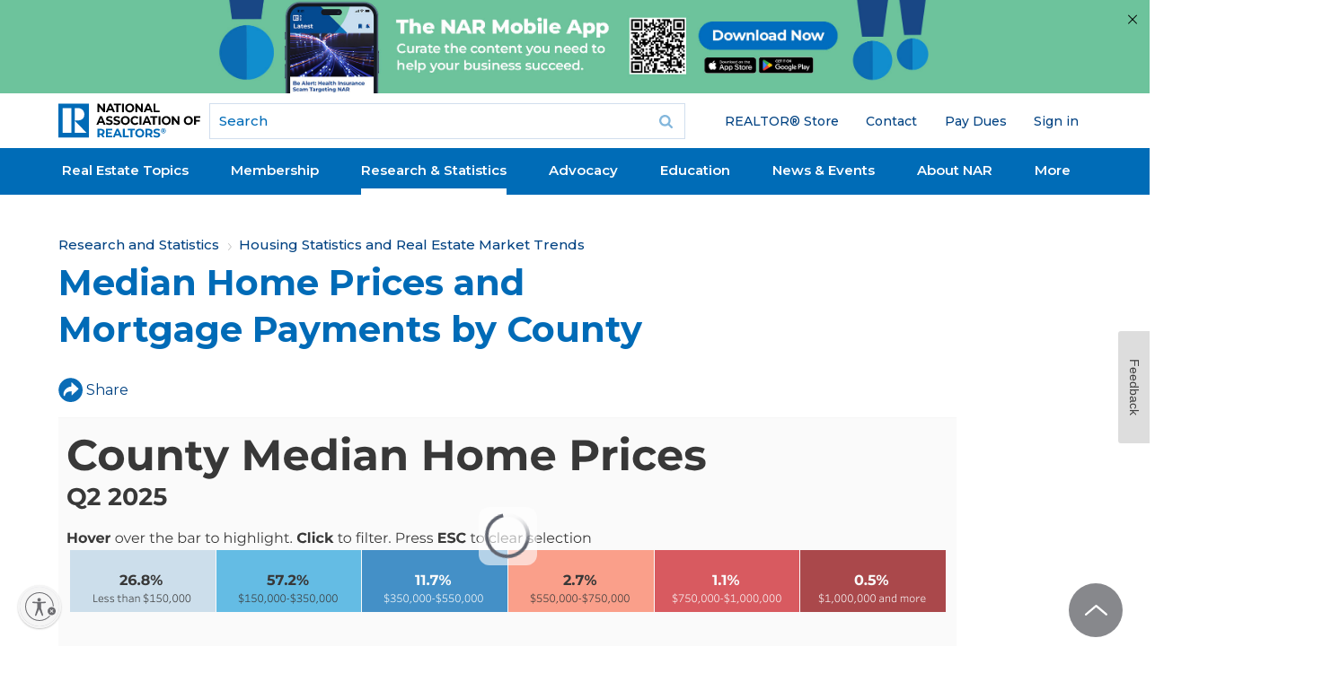

--- FILE ---
content_type: text/html; charset=utf-8
request_url: https://www.nar.realtor/research-and-statistics/housing-statistics/county-median-home-prices-and-monthly-mortgage-payment?fbclid=IwAR0Y7qSiniD8Bhsue0TmNkbpedz4S5HJSwIKlSZKJuguPm3dNlJBYfRlrRQ
body_size: 32364
content:
<!DOCTYPE html><html lang="en" class="no-touch"><head><meta charSet="utf-8"/><title>Median Home Prices and Mortgage Payments by County</title><meta name="robots" content="index,follow"/><meta name="description" content="Median home values were calculated for 3,110 counties and county-equivalents. Explore the average home price in the USA."/><meta name="twitter:card" content="summary_large_image"/><meta property="og:title" content="Median Home Prices and Mortgage Payments by County"/><meta property="og:description" content="Median home values were calculated for 3,110 counties and county-equivalents. Explore the average home price in the USA."/><meta property="og:url" content="https://www.nar.realtor/research-and-statistics/housing-statistics/county-median-home-prices-and-monthly-mortgage-payment"/><meta property="og:type" content="article"/><meta property="article:published_time" content="2025-01-08T11:22:00-06:00"/><meta property="og:image" content="https://cms.nar.realtor/sites/default/files/county-median.png"/><meta property="og:image:alt" content="Median Home Prices and Mortgage Payments by County"/><link rel="canonical" href="https://www.nar.realtor/research-and-statistics/housing-statistics/county-median-home-prices-and-monthly-mortgage-payment"/><meta http-equiv="x-ua-compatible" content="ie=edge"/><meta name="viewport" content="width=device-width, initial-scale=1, shrink-to-fit=no"/><meta name="msapplication-TileColor" content="#2d89ef"/><meta name="msapplication-TileImage" content="/mstile-150x50.png"/><meta name="theme-color" content="#ffffff"/><meta name="department" content="Research"/><meta name="for" content="REALTOR® &amp; Real Estate Professional"/><meta name="media_types" content="Report"/><meta name="collections" content="Local Markets Interactive Data Visualizations,Interactive Data Visualizations"/><link rel="apple-touch-icon" sizes="180x180" href="/apple-touch-icon.png"/><link rel="icon" type="image/png" sizes="32x32" href="/favicon-32x32.png"/><link rel="icon" type="image/png" sizes="16x16" href="/favicon-16x16.png"/><link rel="manifest" href="/site.webmanifest" crossorigin="use-credentials"/><link rel="icon" href="/favicon.ico" type="image/vnd.microsoft.icon"/><link rel="mask-icon" href="/safari-pinned-tab.svg" color="#006cb7"/><link rel="shortcut icon" href="/favicon.ico"/><meta name="next-head-count" content="29"/><link rel="preload" href="/_next/static/media/904be59b21bd51cb-s.p.woff2" as="font" type="font/woff2" crossorigin="anonymous" data-next-font="size-adjust"/><script id="ad-script" data-nscript="beforeInteractive">window.initalizeAds = function() {
            window.googletag = window.googletag || {cmd: []};
            googletag.cmd.push(function() {
              var mapping1 = googletag.sizeMapping()
                .addSize([0, 0], [[300, 250]])
                .addSize([748, 200], [[728, 90]])
                .build();
              var lastPart = function($url) {
                var url = $url;
                var parts = url.split("/");
                var last_part = parts[parts.length - 1];
                if(last_part === '') last_part = parts[parts.length - 2];
                return last_part;
              }
              var pathname = window.location.pathname;
              var splitpaths = pathname.split('/');
              for (let i = splitpaths.length; i < 5; i++) {
                splitpaths.push("null");
              }
              var last_part = lastPart(window.location.pathname);
              var length = 40;
              var paths = splitpaths.slice(1, 5).map(path => path.substring(0, length));
              var [path1, path2, path3, path4] = paths;
              var lastpath = last_part.substring(0,length);
              googletag.defineSlot('/21680533936/NAR_leaderboard1', [[728, 90],[300, 250]], 'div-gpt-ad-1727277618127-0').defineSizeMapping(mapping1).addService(googletag.pubads());
              googletag.defineSlot('/21680533936/NAR_rectangle1', [300, 250], 'div-gpt-ad-1727277618127-1').addService(googletag.pubads());
              googletag.defineSlot('/21680533936/NAR_rectangle2', [300, 250], 'div-gpt-ad-1727277618127-2').addService(googletag.pubads());
              googletag.pubads().enableSingleRequest();
              googletag.pubads().setTargeting('path1', path1)
              .setTargeting('path2', path2)
              .setTargeting('path3', path3)
              .setTargeting('path4', path4)
              .setTargeting('lastpath', lastpath)
              googletag.enableServices();
            });
          }</script><link rel="preload" href="/_next/static/css/c1dfa6083b7d9d58.css?dpl=dpl_8wcbQVnntnB49JocWhhtbexiqik8" as="style"/><link rel="stylesheet" href="/_next/static/css/c1dfa6083b7d9d58.css?dpl=dpl_8wcbQVnntnB49JocWhhtbexiqik8" data-n-g=""/><link rel="preload" href="/_next/static/css/706e79a094b4a8e8.css?dpl=dpl_8wcbQVnntnB49JocWhhtbexiqik8" as="style"/><link rel="stylesheet" href="/_next/static/css/706e79a094b4a8e8.css?dpl=dpl_8wcbQVnntnB49JocWhhtbexiqik8" data-n-p=""/><noscript data-n-css=""></noscript><script defer="" nomodule="" src="/_next/static/chunks/polyfills-42372ed130431b0a.js?dpl=dpl_8wcbQVnntnB49JocWhhtbexiqik8"></script><script src="https://securepubads.g.doubleclick.net/tag/js/gpt.js" defer="" data-nscript="beforeInteractive"></script><script src="https://tags.tiqcdn.com/utag/nar/main/prod/utag.sync.js" defer="" data-nscript="beforeInteractive"></script><script src="/_next/static/chunks/webpack-618182d056f06e7a.js?dpl=dpl_8wcbQVnntnB49JocWhhtbexiqik8" defer=""></script><script src="/_next/static/chunks/framework-7d7bb7c033a8d30f.js?dpl=dpl_8wcbQVnntnB49JocWhhtbexiqik8" defer=""></script><script src="/_next/static/chunks/main-b0601510044a8463.js?dpl=dpl_8wcbQVnntnB49JocWhhtbexiqik8" defer=""></script><script src="/_next/static/chunks/pages/_app-90b764a0ccf5ee21.js?dpl=dpl_8wcbQVnntnB49JocWhhtbexiqik8" defer=""></script><script src="/_next/static/chunks/30ac7bfe-c6cd50d3965c5554.js?dpl=dpl_8wcbQVnntnB49JocWhhtbexiqik8" defer=""></script><script src="/_next/static/chunks/aa219e5c-03f8cb583f1634c4.js?dpl=dpl_8wcbQVnntnB49JocWhhtbexiqik8" defer=""></script><script src="/_next/static/chunks/523-df84ab6374b14489.js?dpl=dpl_8wcbQVnntnB49JocWhhtbexiqik8" defer=""></script><script src="/_next/static/chunks/828-d3bc836a383bd331.js?dpl=dpl_8wcbQVnntnB49JocWhhtbexiqik8" defer=""></script><script src="/_next/static/chunks/382-86cb182e11dc5b2e.js?dpl=dpl_8wcbQVnntnB49JocWhhtbexiqik8" defer=""></script><script src="/_next/static/chunks/648-85cbb24ec5bb7947.js?dpl=dpl_8wcbQVnntnB49JocWhhtbexiqik8" defer=""></script><script src="/_next/static/chunks/504-fcfa7839fed2b906.js?dpl=dpl_8wcbQVnntnB49JocWhhtbexiqik8" defer=""></script><script src="/_next/static/chunks/890-94559b484bcecfbc.js?dpl=dpl_8wcbQVnntnB49JocWhhtbexiqik8" defer=""></script><script src="/_next/static/chunks/57-33f753e685f1f202.js?dpl=dpl_8wcbQVnntnB49JocWhhtbexiqik8" defer=""></script><script src="/_next/static/chunks/914-a984c8ef8f4fd0ce.js?dpl=dpl_8wcbQVnntnB49JocWhhtbexiqik8" defer=""></script><script src="/_next/static/chunks/pages/%5B%5B...slug%5D%5D-f33332feca6fb1e9.js?dpl=dpl_8wcbQVnntnB49JocWhhtbexiqik8" defer=""></script><script src="/_next/static/ZFMoWavsxzw9pcmqfEWPm/_buildManifest.js?dpl=dpl_8wcbQVnntnB49JocWhhtbexiqik8" defer=""></script><script src="/_next/static/ZFMoWavsxzw9pcmqfEWPm/_ssgManifest.js?dpl=dpl_8wcbQVnntnB49JocWhhtbexiqik8" defer=""></script><style id="__jsx-4012483738">:root{--font-sans:'__Montserrat_069ab3', '__Montserrat_Fallback_069ab3'}}</style></head><body class="mm-wrapper min-h-screen bg-white font-sans"><div id="__next"><div class="region-mobile-navigation region mm-menu mm-menu_offcanvas mm-menu_position-right mm-menu_fullscreen" id="nar-mobile-menu" aria-hidden="true"><div class="mm-navbars_top"><div class="mm-navbar"><a class="mm-btn mm-btn_prev mm-navbar__btn mm-hidden" data-di-id="#gen_mm-Navbar" aria-hidden="true"></a><a class="mm-navbar__title" data-di-id="#gen_mainMenu"><span>Main menu</span></a><a class="mm-btn mm-btn_close mm-navbar__btn" href="#page-wrapper" aria-owns="page-wrapper"><span class="mm-sronly">Close menu</span></a></div></div><div class="mm-panels"><div id="mm-0" class="mm-panel mm-panel_opened"><div id="block-narmenu-narmenu-mobile-user-info" class="block--narmenu block--narmenu-narmenu-mobile-user-info block--narmenu-mobile-user-info block"><div class="block__content content"></div></div><div id="block-menu-block-6--2" class="block--menu-block block--menu-block-6 block--6 block"><div class="block__content content"><ul class="nav nav--menu-block-6 has-parent-mlid-0 is-level-1 has-depth-0 nav--user-menu flex-wrap"><li class="nav__item"><div class="nav__link__wrapper"><a class="nav__link" href="https://store.realtor">REALTOR® Store</a></div></li><li class="nav__item"><div class="nav__link__wrapper"><a class="nav__link" href="/contact-us">Contact</a></div></li><li class="nav__item"><div class="nav__link__wrapper"><a class="nav__link" href="https://secure.realtor.org/ecommenu.nsf/ecommenu?OpenForm=&amp;Login=">Pay Dues</a></div></li><li class="nav__item"><div class="nav__link__wrapper"></div></li></ul></div></div><div class="mm-navbar mm-navbar_sticky mm-hidden" aria-hidden="true"><a class="mm-navbar__title" data-di-id="#gen_mainMenu"><span>Main menu</span></a></div><ul class="mm-listview"><li style="--accent-color:#064480" class="mm-listitem"><a class="mm-btn mm-btn_next mm-listitem__btn mm-listitem__text" href="#mm-1"><div class="mobile-menu-item-title">Real Estate Topics</div><span class="mm-sronly">Open submenu</span></a><div class="mobile-menu-item-description">Your resource for all things Real Estate. Including Legal, Agent &amp; Broker, and Property Rights Issues.</div><div class="accent-rectangle"></div></li><li style="--accent-color:#61D19E" class="mm-listitem"><a class="mm-btn mm-btn_next mm-listitem__btn mm-listitem__text" href="#mm-2"><div class="mobile-menu-item-title">Membership</div><span class="mm-sronly">Open submenu</span></a><div class="mobile-menu-item-description">Whether you’re a new agent or an experienced broker you have access to a wide array of resources designed to help you succeed in today&#x27;s market.</div><div class="accent-rectangle"></div></li><li style="--accent-color:#FFD94D" class="mm-listitem"><a class="mm-btn mm-btn_next mm-listitem__btn mm-listitem__text" href="#mm-3"><div class="mobile-menu-item-title">Research &amp; Statistics</div><span class="mm-sronly">Open submenu</span></a><div class="mobile-menu-item-description">Including home buying and selling, commercial, international, NAR member information, and technology. Use the data to improve your business through knowledge of the latest trends and statistics.</div><div class="accent-rectangle"></div></li><li style="--accent-color:#FF8785" class="mm-listitem"><a class="mm-btn mm-btn_next mm-listitem__btn mm-listitem__text" href="#mm-4"><div class="mobile-menu-item-title">Advocacy</div><span class="mm-sronly">Open submenu</span></a><div class="mobile-menu-item-description">NAR is widely considered one of the most effective advocacy organizations in the country.</div><div class="accent-rectangle"></div></li><li style="--accent-color:#064480" class="mm-listitem"><a class="mm-btn mm-btn_next mm-listitem__btn mm-listitem__text" href="#mm-5"><div class="mobile-menu-item-title">Education</div><span class="mm-sronly">Open submenu</span></a><div class="mobile-menu-item-description">NAR and its affiliated Institutes, Societies, and Councils offer a wide selection of real estate training options.</div><div class="accent-rectangle"></div></li><li style="--accent-color:#61D19E" class="mm-listitem"><a class="mm-btn mm-btn_next mm-listitem__btn mm-listitem__text" href="#mm-6"><div class="mobile-menu-item-title">News &amp; Events</div><span class="mm-sronly">Open submenu</span></a><div class="mobile-menu-item-description">Stay current on industry issues with daily news from NAR. Network with other professionals, attend a seminar, and keep up with industry trends through events hosted by NAR.</div><div class="accent-rectangle"></div></li><li style="--accent-color:#064480" class="mm-listitem"><a class="mm-btn mm-btn_next mm-listitem__btn mm-listitem__text" href="#mm-7"><div class="mobile-menu-item-title">About NAR</div><span class="mm-sronly">Open submenu</span></a><div class="mobile-menu-item-description">The National Association of REALTORS® is an American trade association involved in all aspects of residential and commercial real estate.</div><div class="accent-rectangle"></div></li><li style="--accent-color:#FFD94D" class="mm-listitem"><a class="mm-btn mm-btn_next mm-listitem__btn mm-listitem__text" href="#mm-8"><div class="mobile-menu-item-title">More</div><span class="mm-sronly">Open submenu</span></a><div class="mobile-menu-item-description"></div><div class="accent-rectangle"></div></li></ul></div><div id="mm-1" class="mm-panel mm-hidden" aria-hidden="true"><div class="mm-navbar mm-navbar_sticky mm-hidden" aria-hidden="true"><a class="mm-btn mm-btn_prev mm-navbar__btn" href="#mm-0" aria-haspopup="true" aria-owns="mm-0"><span class="mm-sronly">Close submenu</span></a><a class="mm-navbar__title" href="#mm-0" aria-hidden="true"><span>Real Estate Topics</span></a></div><ul style="--accent-color:#064480" class="mm-listview"><div class="menu-element-header mm-listitem"><div class="menu-element-header-title">Real Estate Topics</div><div class="menu-element-header-image" style="background-image:url(&quot;https://cms.nar.realtor/sites/default/files/2024-08/real-estate-topics-mega-menu-feature_0_0.webp&quot;)"></div></div><li class="mm-listitem"><a class="mobile-menu-item-title mm-listitem__text" href="/topics">View All</a><div class="mobile-menu-item-description"></div><div class="accent-rectangle"></div></li><li class="mm-listitem"><a class="mobile-menu-item-title mm-listitem__text" href="/the-facts">Get the Facts</a><div class="mobile-menu-item-description">The facts and latest news on NAR&#x27;s policy updates. For REALTORS®, MLSs, brokers, buyers, and sellers.</div><div class="accent-rectangle"></div></li><li class="mm-listitem with-third-level"><a class="mobile-menu-item-title mm-listitem__text" href="/marketing">Marketing</a><div class="mobile-menu-item-description"></div><div class="accent-rectangle"></div><div class="third-level-menu-items"><div class="third-level-menu-item"><a class="mobile-menu-third-level-link" href="/mls-online-listings">MLS &amp; Online Listings</a></div><div class="third-level-menu-item"><a class="mobile-menu-third-level-link" href="/social-media">Social Media</a></div><div class="third-level-menu-item"><a class="mobile-menu-third-level-link" href="/sales-tips-techniques">Sales Tips &amp; Techniques</a></div><div class="third-level-menu-item"><a class="mobile-menu-third-level-link" href="/marketing">View More</a></div></div></li><li class="mm-listitem with-third-level"><a class="mobile-menu-item-title mm-listitem__text" href="/being-a-real-estate-professional">Being a Real Estate Professional</a><div class="mobile-menu-item-description"></div><div class="accent-rectangle"></div><div class="third-level-menu-items"><div class="third-level-menu-item"><a class="mobile-menu-third-level-link" href="/being-a-broker">Being a Broker</a></div><div class="third-level-menu-item"><a class="mobile-menu-third-level-link" href="/starting-your-career">Starting Your Career</a></div><div class="third-level-menu-item"><a class="mobile-menu-third-level-link" href="/being-an-agent">Being an Agent</a></div><div class="third-level-menu-item"><a class="mobile-menu-third-level-link" href="/being-a-real-estate-professional">View More</a></div></div></li><li class="mm-listitem with-third-level"><a class="mobile-menu-item-title mm-listitem__text" href="/residential-real-estate">Residential Real Estate</a><div class="mobile-menu-item-description"></div><div class="accent-rectangle"></div><div class="third-level-menu-items"><div class="third-level-menu-item"><a class="mobile-menu-third-level-link" href="/condominiums">Condominiums</a></div><div class="third-level-menu-item"><a class="mobile-menu-third-level-link" href="/smart-growth">Smart Growth</a></div><div class="third-level-menu-item"><a class="mobile-menu-third-level-link" href="/vacation-resort-and-second-homes">Vacation, Resort, &amp; 2nd Homes</a></div><div class="third-level-menu-item"><a class="mobile-menu-third-level-link" href="/fha">FHA Programs</a></div><div class="third-level-menu-item"><a class="mobile-menu-third-level-link" href="/home-inspections">Home Inspections</a></div><div class="third-level-menu-item"><a class="mobile-menu-third-level-link" href="/residential-real-estate">View More</a></div></div></li><li class="mm-listitem with-third-level"><a class="mobile-menu-item-title mm-listitem__text" href="/legal">Legal</a><div class="mobile-menu-item-description"></div><div class="accent-rectangle"></div><div class="third-level-menu-items"><div class="third-level-menu-item"><a class="mobile-menu-third-level-link" href="/fair-housing">Fair Housing</a></div><div class="third-level-menu-item"><a class="mobile-menu-third-level-link" href="/copyright">Copyright</a></div><div class="third-level-menu-item"><a class="mobile-menu-third-level-link" href="/arbitration-dispute-resolution">Arbitration &amp; Dispute Resolution</a></div><div class="third-level-menu-item"><a class="mobile-menu-third-level-link" href="/legal">View More</a></div></div></li><li class="mm-listitem"><a class="mobile-menu-item-title mm-listitem__text" href="/topics">More</a><div class="mobile-menu-item-description"></div><div class="accent-rectangle"></div></li></ul></div><div id="mm-2" class="mm-panel mm-hidden" aria-hidden="true"><div class="mm-navbar mm-navbar_sticky mm-hidden" aria-hidden="true"><a class="mm-btn mm-btn_prev mm-navbar__btn" href="#mm-0" aria-haspopup="true" aria-owns="mm-0"><span class="mm-sronly">Close submenu</span></a><a class="mm-navbar__title" href="#mm-0" aria-hidden="true"><span>Membership</span></a></div><ul style="--accent-color:#61D19E" class="mm-listview"><div class="menu-element-header mm-listitem"><div class="menu-element-header-title">Membership</div><div class="menu-element-header-image" style="background-image:url(&quot;https://cms.nar.realtor/sites/default/files/2024-08/membership-mega-menu_0.webp&quot;)"></div></div><li class="mm-listitem"><a class="mobile-menu-item-title mm-listitem__text" href="/right-tools-right-now">Right Tools, Right Now</a><div class="mobile-menu-item-description"></div><div class="accent-rectangle"></div></li><li class="mm-listitem"><a class="mobile-menu-item-title mm-listitem__text" href="/membership">All Membership Benefits</a><div class="mobile-menu-item-description"></div><div class="accent-rectangle"></div></li><li class="mm-listitem"><a class="mobile-menu-item-title mm-listitem__text" href="/realtor-benefits-program">NAR REALTOR Benefits®</a><div class="mobile-menu-item-description">Bringing you savings and unique offers on products and services just for REALTORS®.</div><div class="accent-rectangle"></div></li><li class="mm-listitem"><a class="mobile-menu-item-title mm-listitem__text" href="/directories">Directories</a><div class="mobile-menu-item-description">Complete listing of state and local associations, MLSs, members, and more.</div><div class="accent-rectangle"></div></li><li class="mm-listitem"><a class="mobile-menu-item-title mm-listitem__text" href="https://www.nar.realtor/dues-information">Dues Information &amp; Payment</a><div class="mobile-menu-item-description"></div><div class="accent-rectangle"></div></li><li class="mm-listitem"><a class="mobile-menu-item-title mm-listitem__text" href="/membership/how-to-become-a-realtor">Become a Member</a><div class="mobile-menu-item-description">As a member, you are the voice for NAR – it is your association and it exists to help you succeed.</div><div class="accent-rectangle"></div></li><li class="mm-listitem"><a class="mobile-menu-item-title mm-listitem__text" href="/logos-and-trademark-rules">Logos and Trademark Rules</a><div class="mobile-menu-item-description">Only members of NAR can call themselves a REALTOR®. Learn how to properly use the logo and terms.</div><div class="accent-rectangle"></div></li><li class="mm-listitem"><a class="mobile-menu-item-title mm-listitem__text" href="/my-account">Your Membership Account</a><div class="mobile-menu-item-description">Review your membership preferences and Code of Ethics training status.</div><div class="accent-rectangle"></div></li></ul></div><div id="mm-3" class="mm-panel mm-hidden" aria-hidden="true"><div class="mm-navbar mm-navbar_sticky mm-hidden" aria-hidden="true"><a class="mm-btn mm-btn_prev mm-navbar__btn" href="#mm-0" aria-haspopup="true" aria-owns="mm-0"><span class="mm-sronly">Close submenu</span></a><a class="mm-navbar__title" href="#mm-0" aria-hidden="true"><span>Research &amp; Statistics</span></a></div><ul style="--accent-color:#FFD94D" class="mm-listview"><div class="menu-element-header mm-listitem"><div class="menu-element-header-title">Research &amp; Statistics</div><div class="menu-element-header-image" style="background-image:url(&quot;https://cms.nar.realtor/sites/default/files/2024-08/research-mega-menu_0.webp&quot;)"></div></div><li class="mm-listitem"><a class="mobile-menu-item-title mm-listitem__text" href="/research-and-statistics">Highlights &amp; News</a><div class="mobile-menu-item-description">Get the latest top line research, news, and popular reports.</div><div class="accent-rectangle"></div></li><li class="mm-listitem"><a class="mobile-menu-item-title mm-listitem__text" href="/research-and-statistics/housing-statistics">Housing Statistics</a><div class="mobile-menu-item-description">National, regional, and metro-market level housing statistics where data is available.</div><div class="accent-rectangle"></div></li><li class="mm-listitem"><a class="mobile-menu-item-title mm-listitem__text" href="/research-and-statistics/research-reports">Research Reports</a><div class="mobile-menu-item-description">Research on a wide range of topics of interest to real estate practitioners.</div><div class="accent-rectangle"></div></li><li class="mm-listitem"><a class="mobile-menu-item-title mm-listitem__text" href="/research-and-statistics/research-presentations">Presentation Slides</a><div class="mobile-menu-item-description"> Access recent presentations from NAR economists and researchers.</div><div class="accent-rectangle"></div></li><li class="mm-listitem"><a class="mobile-menu-item-title mm-listitem__text" href="/research-and-statistics/housing-statistics/state-and-metropolitan-statistical-area-data">State &amp; Metro Area Data</a><div class="mobile-menu-item-description">Affordability, economic, and buyer &amp; seller profile data for areas in which you live and work.</div><div class="accent-rectangle"></div></li><li class="mm-listitem"><a class="mobile-menu-item-title mm-listitem__text" href="/research-and-statistics/research-reports/commercial-research">Commercial Research</a><div class="mobile-menu-item-description"> Analysis of commercial market sectors and commercial-focused issues and trends.</div><div class="accent-rectangle"></div></li><li class="mm-listitem"><a class="mobile-menu-item-title mm-listitem__text" href="/newsroom/nar-statistical-news-release-schedule">Statistical News Release Schedule</a><div class="mobile-menu-item-description"></div><div class="accent-rectangle"></div></li></ul></div><div id="mm-4" class="mm-panel mm-hidden" aria-hidden="true"><div class="mm-navbar mm-navbar_sticky mm-hidden" aria-hidden="true"><a class="mm-btn mm-btn_prev mm-navbar__btn" href="#mm-0" aria-haspopup="true" aria-owns="mm-0"><span class="mm-sronly">Close submenu</span></a><a class="mm-navbar__title" href="#mm-0" aria-hidden="true"><span>Advocacy</span></a></div><ul style="--accent-color:#FF8785" class="mm-listview"><div class="menu-element-header mm-listitem"><div class="menu-element-header-title">Advocacy</div><div class="menu-element-header-image" style="background-image:url(&quot;https://cms.nar.realtor/sites/default/files/2024-08/advocacy-mega-menu_0.webp&quot;)"></div></div><li class="mm-listitem"><a class="mobile-menu-item-title mm-listitem__text" href="/advocacy">Advocacy Issues &amp; News</a><div class="mobile-menu-item-description"></div><div class="accent-rectangle"></div></li><li class="mm-listitem"><a class="mobile-menu-item-title mm-listitem__text" href="/advocacy/federal-advocacy">Federal Advocacy</a><div class="mobile-menu-item-description">From its building located steps away from the U.S. Capitol, NAR advocates for you.</div><div class="accent-rectangle"></div></li><li class="mm-listitem"><a class="mobile-menu-item-title mm-listitem__text" href="/rpac">REALTORS® Political Action Committee (RPAC)</a><div class="mobile-menu-item-description">Promoting the election of pro-REALTOR® candidates across the United States.</div><div class="accent-rectangle"></div></li><li class="mm-listitem"><a class="mobile-menu-item-title mm-listitem__text" href="/advocacy/state-local-advocacy">State &amp; Local Advocacy</a><div class="mobile-menu-item-description">Resources to foster and harness the grassroots strength of the REALTOR® Party.</div><div class="accent-rectangle"></div></li><li class="mm-listitem"><a class="mobile-menu-item-title mm-listitem__text" href="/advocacy/advocacy-impact">Advocacy Impact</a><div class="mobile-menu-item-description">Highlighting work to expand housing access and defend property rights.</div><div class="accent-rectangle"></div></li><li class="mm-listitem"><a class="mobile-menu-item-title mm-listitem__text" href="https://www.realtorparty.realtor/">REALTOR® Party</a><div class="mobile-menu-item-description">A powerful alliance working to protect and promote homeownership and property investment.</div><div class="accent-rectangle"></div></li><li class="mm-listitem"><a class="mobile-menu-item-title mm-listitem__text" href="/advocacy/get-involved-realtor-party">Get Involved</a><div class="mobile-menu-item-description">Now more than ever, it is critical for REALTORS® across America to come together and speak with one voice.</div><div class="accent-rectangle"></div></li></ul></div><div id="mm-5" class="mm-panel mm-hidden" aria-hidden="true"><div class="mm-navbar mm-navbar_sticky mm-hidden" aria-hidden="true"><a class="mm-btn mm-btn_prev mm-navbar__btn" href="#mm-0" aria-haspopup="true" aria-owns="mm-0"><span class="mm-sronly">Close submenu</span></a><a class="mm-navbar__title" href="#mm-0" aria-hidden="true"><span>Education</span></a></div><ul style="--accent-color:#064480" class="mm-listview"><div class="menu-element-header mm-listitem"><div class="menu-element-header-title">Education</div><div class="menu-element-header-image" style="background-image:url(&quot;https://cms.nar.realtor/sites/default/files/2024-08/education-mega-menu_0%2520%25281%2529.webp&quot;)"></div></div><li class="mm-listitem"><a class="mobile-menu-item-title mm-listitem__text" href="/education">All Education &amp; Professional Development</a><div class="mobile-menu-item-description"></div><div class="accent-rectangle"></div></li><li class="mm-listitem"><a class="mobile-menu-item-title mm-listitem__text" href="/about-nar/governing-documents/code-of-ethics/code-of-ethics-training">Code of Ethics Training</a><div class="mobile-menu-item-description">Fulfill your COE training requirement with free courses for new and existing members.</div><div class="accent-rectangle"></div></li><li class="mm-listitem"><a class="mobile-menu-item-title mm-listitem__text" href="/about-nar/governing-documents/code-of-ethics/code-of-ethics-training/fair-housing-requirement">Fair Housing Training</a><div class="mobile-menu-item-description">REALTORS® are required to complete Fair Housing every three years, coinciding with COE training.</div><div class="accent-rectangle"></div></li><li class="mm-listitem"><a class="mobile-menu-item-title mm-listitem__text" href="/education/designations-and-certifications">Real Estate Designations and Certifications</a><div class="mobile-menu-item-description">Increase your skills, proficiency, and knowledge to help boost your salary and client base.</div><div class="accent-rectangle"></div></li><li class="mm-listitem"><a class="mobile-menu-item-title mm-listitem__text" href="/education/continuing-education-requirements">Continuing Education (CE)</a><div class="mobile-menu-item-description">Meet the continuing education (CE) requirement in state(s) where you hold a license.</div><div class="accent-rectangle"></div></li><li class="mm-listitem"><a class="mobile-menu-item-title mm-listitem__text" href="https://www.nar.realtor/education#additional">Online Real Estate Courses</a><div class="mobile-menu-item-description">Explore certificate courses, leadership and business tools, and affiliate offerings.</div><div class="accent-rectangle"></div></li><li class="mm-listitem"><a class="mobile-menu-item-title mm-listitem__text" href="/library-archives">Library &amp; Archives</a><div class="mobile-menu-item-description">Offering research services and thousands of print and digital resources.</div><div class="accent-rectangle"></div></li></ul></div><div id="mm-6" class="mm-panel mm-hidden" aria-hidden="true"><div class="mm-navbar mm-navbar_sticky mm-hidden" aria-hidden="true"><a class="mm-btn mm-btn_prev mm-navbar__btn" href="#mm-0" aria-haspopup="true" aria-owns="mm-0"><span class="mm-sronly">Close submenu</span></a><a class="mm-navbar__title" href="#mm-0" aria-hidden="true"><span>News &amp; Events</span></a></div><ul style="--accent-color:#61D19E" class="mm-listview"><div class="menu-element-header mm-listitem"><div class="menu-element-header-title">News &amp; Events</div><div class="menu-element-header-image" style="background-image:url(&quot;https://cms.nar.realtor/sites/default/files/2024-08/2019-11-08-lawrence-yun-residential-economic-issues-and-trends-forum-1300w-867h_0%2520%25281%2529.webp&quot;)"></div></div><li class="mm-listitem"><a class="mobile-menu-item-title mm-listitem__text" href="/newsroom">NAR Newsroom</a><div class="mobile-menu-item-description">Official news releases from NAR.</div><div class="accent-rectangle"></div></li><li class="mm-listitem"><a class="mobile-menu-item-title mm-listitem__text" href="/magazine">NAR REALTOR® News</a><div class="mobile-menu-item-description"></div><div class="accent-rectangle"></div></li><li class="mm-listitem"><a class="mobile-menu-item-title mm-listitem__text" href="/blogs">Blogs</a><div class="mobile-menu-item-description">Commentary from NAR experts on technology, staging, placemaking, and real estate trends.</div><div class="accent-rectangle"></div></li><li class="mm-listitem"><a class="mobile-menu-item-title mm-listitem__text" href="/email">Newsletters</a><div class="mobile-menu-item-description">Stay informed on the most important real estate business news and business specialty updates.</div><div class="accent-rectangle"></div></li><li class="mm-listitem"><a class="mobile-menu-item-title mm-listitem__text" href="/links/nar-nxt-the-realtorr-experience">NAR NXT, The REALTOR® Experience</a><div class="mobile-menu-item-description"></div><div class="accent-rectangle"></div></li><li class="mm-listitem"><a class="mobile-menu-item-title mm-listitem__text" href="/links/realtorsr-legislative-meetings">REALTORS® Legislative Meetings</a><div class="mobile-menu-item-description"></div><div class="accent-rectangle"></div></li><li class="mm-listitem"><a class="mobile-menu-item-title mm-listitem__text" href="/events/ae-institute">AE Institute</a><div class="mobile-menu-item-description"></div><div class="accent-rectangle"></div></li><li class="mm-listitem"><a class="mobile-menu-item-title mm-listitem__text" href="/links/c5-ccim-global-summit">C5 + CCIM Global Summit</a><div class="mobile-menu-item-description"></div><div class="accent-rectangle"></div></li><li class="mm-listitem"><a class="mobile-menu-item-title mm-listitem__text" href="/events/leadership-week">Leadership Week</a><div class="mobile-menu-item-description"></div><div class="accent-rectangle"></div></li><li class="mm-listitem"><a class="mobile-menu-item-title mm-listitem__text" href="/events/nar-meetings-by-year">All Events</a><div class="mobile-menu-item-description"></div><div class="accent-rectangle"></div></li></ul></div><div id="mm-7" class="mm-panel mm-hidden" aria-hidden="true"><div class="mm-navbar mm-navbar_sticky mm-hidden" aria-hidden="true"><a class="mm-btn mm-btn_prev mm-navbar__btn" href="#mm-0" aria-haspopup="true" aria-owns="mm-0"><span class="mm-sronly">Close submenu</span></a><a class="mm-navbar__title" href="#mm-0" aria-hidden="true"><span>About NAR</span></a></div><ul style="--accent-color:#064480" class="mm-listview"><div class="menu-element-header mm-listitem"><div class="menu-element-header-title">About NAR</div><div class="menu-element-header-image" style="background-image:url(&quot;https://cms.nar.realtor/sites/default/files/2024-08/about-nar-mega-menu_0%2520%25281%2529.webp&quot;)"></div></div><li class="mm-listitem"><a class="mobile-menu-item-title mm-listitem__text" href="/about-nar">Mission, Vision, and Diversity &amp; Inclusion</a><div class="mobile-menu-item-description"></div><div class="accent-rectangle"></div></li><li class="mm-listitem"><a class="mobile-menu-item-title mm-listitem__text" href="/about-nar/governing-documents/the-code-of-ethics">Code of Ethics</a><div class="mobile-menu-item-description"></div><div class="accent-rectangle"></div></li><li class="mm-listitem"><a class="mobile-menu-item-title mm-listitem__text" href="/about-nar/nar-leadership">Leadership &amp; Staff</a><div class="mobile-menu-item-description">National, state &amp; local leadership, staff directories, leadership opportunities, and more.</div><div class="accent-rectangle"></div></li><li class="mm-listitem"><a class="mobile-menu-item-title mm-listitem__text" href="/national-leadership/committee-members-liaisons">Committee &amp; Liaisons</a><div class="mobile-menu-item-description"></div><div class="accent-rectangle"></div></li><li class="mm-listitem"><a class="mobile-menu-item-title mm-listitem__text" href="/about-nar/history">History</a><div class="mobile-menu-item-description"> Founded as the National Association of Real Estate Exchanges in 1908.</div><div class="accent-rectangle"></div></li><li class="mm-listitem"><a class="mobile-menu-item-title mm-listitem__text" href="/about-nar/affiliated-organizations">Affiliated Organizations</a><div class="mobile-menu-item-description"></div><div class="accent-rectangle"></div></li><li class="mm-listitem"><a class="mobile-menu-item-title mm-listitem__text" href="/about-nar/policies">Policies</a><div class="mobile-menu-item-description"></div><div class="accent-rectangle"></div></li><li class="mm-listitem"><a class="mobile-menu-item-title mm-listitem__text" href="/about-nar/governing-documents">Governing Documents</a><div class="mobile-menu-item-description"> Code of Ethics, NAR&#x27;s Constitution &amp; Bylaws, and model bylaws for state &amp; local associations.</div><div class="accent-rectangle"></div></li><li class="mm-listitem"><a class="mobile-menu-item-title mm-listitem__text" href="/about-nar/awards-and-grants">Awards &amp; Grants</a><div class="mobile-menu-item-description">Member recognition and special funding, including the REALTORS® Relief Foundation.</div><div class="accent-rectangle"></div></li><li class="mm-listitem"><a class="mobile-menu-item-title mm-listitem__text" href="/consumer-outreach">NAR&#x27;s Consumer Outreach</a><div class="mobile-menu-item-description"></div><div class="accent-rectangle"></div></li></ul></div><div id="mm-8" class="mm-panel mm-hidden" aria-hidden="true"><div class="mm-navbar mm-navbar_sticky mm-hidden" aria-hidden="true"><a class="mm-btn mm-btn_prev mm-navbar__btn" href="#mm-0" aria-haspopup="true" aria-owns="mm-0"><span class="mm-sronly">Close submenu</span></a><a class="mm-navbar__title" href="#mm-0" aria-hidden="true"><span>More</span></a></div><ul style="--accent-color:#FFD94D" class="mm-listview"><div class="menu-element-header mm-listitem"><div class="menu-element-header-title">More</div><div class="menu-element-header-image" style="background-image:url(&quot;https://cms.nar.realtor/sites/default/files/2024-08/more-mega-menu_0.webp&quot;)"></div></div><li class="mm-listitem"><a class="mobile-menu-item-title mm-listitem__text" href="/browse-by-section">View All</a><div class="mobile-menu-item-description"></div><div class="accent-rectangle"></div></li><li class="mm-listitem with-third-level"><a class="mobile-menu-item-title mm-listitem__text" href="/directories">Top Directories</a><div class="mobile-menu-item-description"></div><div class="accent-rectangle"></div><div class="third-level-menu-items"><div class="third-level-menu-item"><a class="mobile-menu-third-level-link" href="https://directories.apps.realtor/?type=member">Find a Member</a></div><div class="third-level-menu-item"><a class="mobile-menu-third-level-link" href="/directories">Browse All Directories</a></div><div class="third-level-menu-item"><a class="mobile-menu-third-level-link" href="https://directories.apps.realtor/?type=office">Find an Office</a></div><div class="third-level-menu-item"><a class="mobile-menu-third-level-link" href="https://directories.apps.realtor/?type=association">Find an Association</a></div><div class="third-level-menu-item"><a class="mobile-menu-third-level-link" href="/directories/nar-group-and-team-directory">NAR Group and Team Directory</a></div><div class="third-level-menu-item"><a class="mobile-menu-third-level-link" href="https://reg.realtor.org/comrecords.nsf/ROComDirectoryHome?ReadForm=">Committees and Directors</a></div></div></li><li class="mm-listitem with-third-level"><a class="mobile-menu-item-title mm-listitem__text" href="/browse-by-section">By Role</a><div class="mobile-menu-item-description"></div><div class="accent-rectangle"></div><div class="third-level-menu-items"><div class="third-level-menu-item"><a class="mobile-menu-third-level-link" href="/brokers">Broker</a></div><div class="third-level-menu-item"><a class="mobile-menu-third-level-link" href="/ae">Association Executive</a></div><div class="third-level-menu-item"><a class="mobile-menu-third-level-link" href="/appraisal-valuation">Appraiser</a></div><div class="third-level-menu-item"><a class="mobile-menu-third-level-link" href="/ae/volunteer-leadership-toolkit">State &amp; Local Volunteer Leader</a></div><div class="third-level-menu-item"><a class="mobile-menu-third-level-link" href="/student-membership">Student</a></div></div></li><li class="mm-listitem with-third-level"><a class="mobile-menu-item-title mm-listitem__text" href="/browse-by-section">By Specialty</a><div class="mobile-menu-item-description"></div><div class="accent-rectangle"></div><div class="third-level-menu-items"><div class="third-level-menu-item"><a class="mobile-menu-third-level-link" href="/commercial">Commercial</a></div><div class="third-level-menu-item"><a class="mobile-menu-third-level-link" href="/global">Global</a></div><div class="third-level-menu-item"><a class="mobile-menu-third-level-link" href="/education/designations-and-certifications/seniors-real-estate-specialist-sres">Senior Market</a></div><div class="third-level-menu-item"><a class="mobile-menu-third-level-link" href="http://realtorsfr.org/">Short Sales &amp; Foreclosures</a></div><div class="third-level-menu-item"><a class="mobile-menu-third-level-link" href="http://www.rliland.com/">Land</a></div><div class="third-level-menu-item"><a class="mobile-menu-third-level-link" href="/education/designations-and-certifications/green">Green</a></div></div></li><li class="mm-listitem with-third-level"><a class="mobile-menu-item-title mm-listitem__text" href="/browse-by-section">Multimedia</a><div class="mobile-menu-item-description"></div><div class="accent-rectangle"></div><div class="third-level-menu-items"><div class="third-level-menu-item"><a class="mobile-menu-third-level-link" href="/infographics">Infographics</a></div><div class="third-level-menu-item"><a class="mobile-menu-third-level-link" href="/videos">Videos</a></div></div></li><li class="mm-listitem with-third-level"><a class="mobile-menu-item-title mm-listitem__text" href="/videos">Video Series</a><div class="mobile-menu-item-description"></div><div class="accent-rectangle"></div><div class="third-level-menu-items"><div class="third-level-menu-item"><a class="mobile-menu-third-level-link" href="https://firsttimebuyer.realtor">First-Time Buyer</a></div><div class="third-level-menu-item"><a class="mobile-menu-third-level-link" href="/videos/window-to-the-law">Window to the Law</a></div><div class="third-level-menu-item"><a class="mobile-menu-third-level-link" href="/videos/mls-minute">MLS Minute</a></div></div></li><li class="mm-listitem with-third-level"><a class="mobile-menu-item-title mm-listitem__text" href="/podcasts">Podcasts</a><div class="mobile-menu-item-description"></div><div class="accent-rectangle"></div><div class="third-level-menu-items"><div class="third-level-menu-item"><a class="mobile-menu-third-level-link" href="/magazine/drive">Drive With NAR</a></div><div class="third-level-menu-item"><a class="mobile-menu-third-level-link" href="/advocacy/advocacy-scoop-podcast">The Advocacy Scoop</a></div><div class="third-level-menu-item"><a class="mobile-menu-third-level-link" href="/real-estate-today">Real Estate Today</a></div><div class="third-level-menu-item"><a class="mobile-menu-third-level-link" href="/center-for-realtor-development-podcast">Center for REALTOR® Development</a></div></div></li><li class="mm-listitem with-third-level"><a class="mobile-menu-item-title mm-listitem__text" href="/browse-by-section">Programs</a><div class="mobile-menu-item-description"></div><div class="accent-rectangle"></div><div class="third-level-menu-items"><div class="third-level-menu-item"><a class="mobile-menu-third-level-link" href="/fair-housing">Fair Housing</a></div><div class="third-level-menu-item"><a class="mobile-menu-third-level-link" href="/safety">Safety</a></div><div class="third-level-menu-item"><a class="mobile-menu-third-level-link" href="/diversity">Leading with Diversity</a></div><div class="third-level-menu-item"><a class="mobile-menu-third-level-link" href="/good-neighbor">Good Neighbor</a></div></div></li></ul></div></div></div><script>((e,i,s,u,m,a,l,h)=>{let d=document.documentElement,w=["light","dark"];function p(n){(Array.isArray(e)?e:[e]).forEach(y=>{let k=y==="class",S=k&&a?m.map(f=>a[f]||f):m;k?(d.classList.remove(...S),d.classList.add(a&&a[n]?a[n]:n)):d.setAttribute(y,n)}),R(n)}function R(n){h&&w.includes(n)&&(d.style.colorScheme=n)}function c(){return window.matchMedia("(prefers-color-scheme: dark)").matches?"dark":"light"}if(u)p(u);else try{let n=localStorage.getItem(i)||s,y=l&&n==="system"?c():n;p(y)}catch(n){}})("class","theme","light","light",["light","dark"],null,false,true)</script><div class="mm-page mm-slideout flex min-h-screen flex-col"><div class="header-nav-push push nar-sticky" id="mastheadAdInspectorRef"><header class="header"><div class="region-header layout-constrain"><div class="site-name"><a class="site-name__link" href="/"><span class="sr-only">National Association of REALTORS®</span></a></div><div class="region-utility"><div id="block-nar-search-site-search" class="block--nar-search block--nar-search-site-search block--site-search block"><div class="global-search-wrapper"><div class="search-container"><form class="search block--search block"><div class="select2-container select2-container-multi"><div class="select2-search-field"><input name="keywords" type="search" class="select2-choices" placeholder="Search"/></div></div><button type="submit" class="search-button">Go</button></form></div><div class="mobile-search-container hideSearch-processed h-3/5"><form class="search block--search block"><div class="select2-container select2-container-multi"><div class="select2-search-field"><input name="keywords" type="search" class="select2-choices" placeholder="Search"/></div></div><button type="submit" class="search-button">Go</button></form></div></div><button class="search-magnifier toggleSearch-processed mobile-search-toggle" id="toggle-global-search"></button></div><div class="block block--menu-block"><div class="block__content content"><ul class="nav nav--user-menu"><li class="nav__item"><div class="nav__link__wrapper"><a class="nav__link" href="https://store.realtor">REALTOR® Store</a></div></li><li class="nav__item"><div class="nav__link__wrapper"><a class="nav__link" href="/contact-us">Contact</a></div></li><li class="nav__item"><div class="nav__link__wrapper"><a class="nav__link" href="https://secure.realtor.org/ecommenu.nsf/ecommenu?OpenForm=&amp;Login=">Pay Dues</a></div></li><li class="nav__item"><div class="nav__link__wrapper"></div></li></ul></div></div></div><button class="button menu-btn-mobile" id="mobile-menu-btn"></button></div></header><div class="region-navigation relative"><div class="region-navigation layout-constrain"><div class="block block--narmenu block--narmenu-narmenu-main block--narmenu-main -ml-5"><div class="block__content content"><ul class="nav nav--main-menu !overflow-visible"><li class="collapsed"><div class="menu-fields menu-fields--main-menu menu-fields--default clearfix"><a class="nav__link" href="/topics">Real Estate Topics</a><div class="nar-mega-menu-block !pointer-events-auto top-[51px]" style="display:none;transition:opacity 0.8s;opacity:0;z-index:-1"><div class="layout-constrain nar-mega-menu-cols duration-200 ease-in-out" style="--accent-color:#064480;transform:translateX(0);opacity:0;transition:opacity 0.3s"><div class="nar-mega-menu-first-col"><div class="field field--menu-left-header"><div class="field-items"><div class="field-item even">Real Estate Topics</div></div><div class="heading-corner" style="border-color:#064480"></div></div><div class="field field--menu-image"><div class="field-items"><div class="field-item even"><img alt="real-estate-topics-mega-menu" loading="lazy" width="300" height="200" decoding="async" data-nimg="1" style="color:transparent" srcSet="/_next/image?url=https%3A%2F%2Fcms.nar.realtor%2Fsites%2Fdefault%2Ffiles%2F2024-08%2Freal-estate-topics-mega-menu-feature_0_0.webp&amp;w=384&amp;q=75&amp;dpl=dpl_8wcbQVnntnB49JocWhhtbexiqik8 1x, /_next/image?url=https%3A%2F%2Fcms.nar.realtor%2Fsites%2Fdefault%2Ffiles%2F2024-08%2Freal-estate-topics-mega-menu-feature_0_0.webp&amp;w=640&amp;q=75&amp;dpl=dpl_8wcbQVnntnB49JocWhhtbexiqik8 2x" src="/_next/image?url=https%3A%2F%2Fcms.nar.realtor%2Fsites%2Fdefault%2Ffiles%2F2024-08%2Freal-estate-topics-mega-menu-feature_0_0.webp&amp;w=640&amp;q=75&amp;dpl=dpl_8wcbQVnntnB49JocWhhtbexiqik8"/></div></div></div><div class="field field--menu-description"><div class="field-items"><div class="field-item even">Your resource for all things Real Estate. Including Legal, Agent &amp; Broker, and Property Rights Issues.</div></div></div><div class="field field--menu-primary-action-button"><div class="field-items"><div class="field-item even"><a style="background-color:#064480;border-color:#064480" href="/topics">View All</a></div></div></div></div><ul class="nav nav--main-menu"><li class="leaf" style="--accent-color:#064480"><div class="menu-fields menu-fields--main-menu menu-fields--default clearfix" about="" typeof=""><a class="nav__link leaf" href="/the-facts">Get the Facts</a><div class="nar-mega-menu-block" style="pointer-events:all"><div class="layout-constrain nar-mega-menu-cols"><div class="nar-mega-menu-first-col"><div class="field field--menu-description"><div class="field-items"><div class="field-item even">The facts and latest news on NAR&#x27;s policy updates. For REALTORS®, MLSs, brokers, buyers, and sellers.</div></div></div></div><a class="close_button">Close <span class="icomoon-custom-icon-close"></span></a></div></div><div class="white-background-mega-menu"></div></div></li><li class="collapsed" style="--accent-color:inherit"><div class="menu-fields menu-fields--main-menu menu-fields--default clearfix" about="" typeof=""><a class="nav__link leaf" href="/marketing">Marketing</a><div class="nar-mega-menu-block" style="pointer-events:all"><div class="layout-constrain nar-mega-menu-cols"><div class="nar-mega-menu-first-col"></div><ul class="nav nav--main-menu"><li class="nav__item"><a class="nav__link" href="/mls-online-listings">MLS &amp; Online Listings</a></li><li class="nav__item"><a class="nav__link" href="/social-media">Social Media</a></li><li class="nav__item"><a class="nav__link" href="/sales-tips-techniques">Sales Tips &amp; Techniques</a></li><li class="nav__item"><a class="nav__link" href="/marketing">View More</a></li></ul><a class="close_button">Close <span class="icomoon-custom-icon-close"></span></a></div></div><div class="white-background-mega-menu"></div></div></li><li class="collapsed" style="--accent-color:inherit"><div class="menu-fields menu-fields--main-menu menu-fields--default clearfix" about="" typeof=""><a class="nav__link leaf" href="/being-a-real-estate-professional">Being a Real Estate Professional</a><div class="nar-mega-menu-block" style="pointer-events:all"><div class="layout-constrain nar-mega-menu-cols"><div class="nar-mega-menu-first-col"></div><ul class="nav nav--main-menu"><li class="nav__item"><a class="nav__link" href="/being-a-broker">Being a Broker</a></li><li class="nav__item"><a class="nav__link" href="/starting-your-career">Starting Your Career</a></li><li class="nav__item"><a class="nav__link" href="/being-an-agent">Being an Agent</a></li><li class="nav__item"><a class="nav__link" href="/being-a-real-estate-professional">View More</a></li></ul><a class="close_button">Close <span class="icomoon-custom-icon-close"></span></a></div></div><div class="white-background-mega-menu"></div></div></li></ul><ul class="nav nav--main-menu"><li class="collapsed" style="--accent-color:inherit"><div class="menu-fields menu-fields--main-menu menu-fields--default clearfix" about="" typeof=""><a class="nav__link leaf" href="/residential-real-estate">Residential Real Estate</a><div class="nar-mega-menu-block" style="pointer-events:all"><div class="layout-constrain nar-mega-menu-cols"><div class="nar-mega-menu-first-col"></div><ul class="nav nav--main-menu"><li class="nav__item"><a class="nav__link" href="/condominiums">Condominiums</a></li><li class="nav__item"><a class="nav__link" href="/smart-growth">Smart Growth</a></li><li class="nav__item"><a class="nav__link" href="/vacation-resort-and-second-homes">Vacation, Resort, &amp; 2nd Homes</a></li><li class="nav__item"><a class="nav__link" href="/fha">FHA Programs</a></li><li class="nav__item"><a class="nav__link" href="/home-inspections">Home Inspections</a></li><li class="nav__item"><a class="nav__link" href="/residential-real-estate">View More</a></li></ul><a class="close_button">Close <span class="icomoon-custom-icon-close"></span></a></div></div><div class="white-background-mega-menu"></div></div></li><li class="collapsed" style="--accent-color:inherit"><div class="menu-fields menu-fields--main-menu menu-fields--default clearfix" about="" typeof=""><a class="nav__link leaf" href="/legal">Legal</a><div class="nar-mega-menu-block" style="pointer-events:all"><div class="layout-constrain nar-mega-menu-cols"><div class="nar-mega-menu-first-col"></div><ul class="nav nav--main-menu"><li class="nav__item"><a class="nav__link" href="/fair-housing">Fair Housing</a></li><li class="nav__item"><a class="nav__link" href="/copyright">Copyright</a></li><li class="nav__item"><a class="nav__link" href="/arbitration-dispute-resolution">Arbitration &amp; Dispute Resolution</a></li><li class="nav__item"><a class="nav__link" href="/legal">View More</a></li></ul><a class="close_button">Close <span class="icomoon-custom-icon-close"></span></a></div></div><div class="white-background-mega-menu"></div></div></li><li class="collapsed" style="--accent-color:inherit"><div class="menu-fields menu-fields--main-menu menu-fields--default clearfix" about="" typeof=""><a class="nav__link leaf" href="/topics">More</a></div></li></ul><a class="close_button">Close <span class="icomoon-custom-icon-close"></span></a></div></div><div class="white-background-mega-menu"></div></div></li><li class="collapsed"><div class="menu-fields menu-fields--main-menu menu-fields--default clearfix"><a class="nav__link" href="/membership">Membership</a><div class="nar-mega-menu-block !pointer-events-auto top-[51px]" style="display:none;transition:opacity 0.8s;opacity:0;z-index:-1"><div class="layout-constrain nar-mega-menu-cols duration-200 ease-in-out" style="--accent-color:#61D19E;transform:translateX(0);opacity:0;transition:opacity 0.3s"><div class="nar-mega-menu-first-col"><div class="field field--menu-left-header"><div class="field-items"><div class="field-item even">Providing Membership Value</div></div><div class="heading-corner" style="border-color:#61D19E"></div></div><div class="field field--menu-image"><div class="field-items"><div class="field-item even"><img alt="membership-mega-menu" loading="lazy" width="300" height="200" decoding="async" data-nimg="1" style="color:transparent" srcSet="/_next/image?url=https%3A%2F%2Fcms.nar.realtor%2Fsites%2Fdefault%2Ffiles%2F2024-08%2Fmembership-mega-menu_0.webp&amp;w=384&amp;q=75&amp;dpl=dpl_8wcbQVnntnB49JocWhhtbexiqik8 1x, /_next/image?url=https%3A%2F%2Fcms.nar.realtor%2Fsites%2Fdefault%2Ffiles%2F2024-08%2Fmembership-mega-menu_0.webp&amp;w=640&amp;q=75&amp;dpl=dpl_8wcbQVnntnB49JocWhhtbexiqik8 2x" src="/_next/image?url=https%3A%2F%2Fcms.nar.realtor%2Fsites%2Fdefault%2Ffiles%2F2024-08%2Fmembership-mega-menu_0.webp&amp;w=640&amp;q=75&amp;dpl=dpl_8wcbQVnntnB49JocWhhtbexiqik8"/></div></div></div><div class="field field--menu-description"><div class="field-items"><div class="field-item even">Whether you’re a new agent or an experienced broker you have access to a wide array of resources designed to help you succeed in today&#x27;s market.</div></div></div></div><ul class="nav nav--main-menu"><li class="collapsed submenu-item-with-image" style="--accent-color:inherit"><a href="/right-tools-right-now"><img alt="right tools right now" title="right tools right now" loading="lazy" width="794" height="337" decoding="async" data-nimg="1" style="color:transparent" srcSet="/_next/image?url=https%3A%2F%2Fcms.nar.realtor%2Fsites%2Fdefault%2Ffiles%2F2024-08%2FNAV_Promo_HOVER_Feb21%2520%25281%2529.webp&amp;w=828&amp;q=75&amp;dpl=dpl_8wcbQVnntnB49JocWhhtbexiqik8 1x, /_next/image?url=https%3A%2F%2Fcms.nar.realtor%2Fsites%2Fdefault%2Ffiles%2F2024-08%2FNAV_Promo_HOVER_Feb21%2520%25281%2529.webp&amp;w=1920&amp;q=75&amp;dpl=dpl_8wcbQVnntnB49JocWhhtbexiqik8 2x" src="/_next/image?url=https%3A%2F%2Fcms.nar.realtor%2Fsites%2Fdefault%2Ffiles%2F2024-08%2FNAV_Promo_HOVER_Feb21%2520%25281%2529.webp&amp;w=1920&amp;q=75&amp;dpl=dpl_8wcbQVnntnB49JocWhhtbexiqik8"/></a><div class="menu-fields menu-fields--main-menu menu-fields--default clearfix" about="" typeof=""></div></li><li class="collapsed" style="--accent-color:inherit"><div class="menu-fields menu-fields--main-menu menu-fields--default clearfix" about="" typeof=""><a class="nav__link leaf" href="/membership">All Membership Benefits</a></div></li><li class="leaf" style="--accent-color:inherit"><div class="menu-fields menu-fields--main-menu menu-fields--default clearfix" about="" typeof=""><a class="nav__link leaf" href="/realtor-benefits-program">NAR REALTOR Benefits®</a><div class="nar-mega-menu-block" style="pointer-events:all"><div class="layout-constrain nar-mega-menu-cols"><div class="nar-mega-menu-first-col"><div class="field field--menu-description"><div class="field-items"><div class="field-item even">Bringing you savings and unique offers on products and services just for REALTORS®.</div></div></div></div><a class="close_button">Close <span class="icomoon-custom-icon-close"></span></a></div></div><div class="white-background-mega-menu"></div></div></li><li class="leaf" style="--accent-color:inherit"><div class="menu-fields menu-fields--main-menu menu-fields--default clearfix" about="" typeof=""><a class="nav__link leaf" href="/directories">Directories</a><div class="nar-mega-menu-block" style="pointer-events:all"><div class="layout-constrain nar-mega-menu-cols"><div class="nar-mega-menu-first-col"><div class="field field--menu-description"><div class="field-items"><div class="field-item even">Complete listing of state and local associations, MLSs, members, and more.</div></div></div></div><a class="close_button">Close <span class="icomoon-custom-icon-close"></span></a></div></div><div class="white-background-mega-menu"></div></div></li></ul><ul class="nav nav--main-menu"><li class="collapsed" style="--accent-color:inherit"><div class="menu-fields menu-fields--main-menu menu-fields--default clearfix" about="" typeof=""><a class="nav__link leaf" href="https://www.nar.realtor/dues-information">Dues Information &amp; Payment</a></div></li><li class="leaf" style="--accent-color:inherit"><div class="menu-fields menu-fields--main-menu menu-fields--default clearfix" about="" typeof=""><a class="nav__link leaf" href="/membership/how-to-become-a-realtor">Become a Member</a><div class="nar-mega-menu-block" style="pointer-events:all"><div class="layout-constrain nar-mega-menu-cols"><div class="nar-mega-menu-first-col"><div class="field field--menu-description"><div class="field-items"><div class="field-item even">As a member, you are the voice for NAR – it is your association and it exists to help you succeed.</div></div></div></div><a class="close_button">Close <span class="icomoon-custom-icon-close"></span></a></div></div><div class="white-background-mega-menu"></div></div></li><li class="leaf" style="--accent-color:inherit"><div class="menu-fields menu-fields--main-menu menu-fields--default clearfix" about="" typeof=""><a class="nav__link leaf" href="/logos-and-trademark-rules">Logos and Trademark Rules</a><div class="nar-mega-menu-block" style="pointer-events:all"><div class="layout-constrain nar-mega-menu-cols"><div class="nar-mega-menu-first-col"><div class="field field--menu-description"><div class="field-items"><div class="field-item even">Only members of NAR can call themselves a REALTOR®. Learn how to properly use the logo and terms.</div></div></div></div><a class="close_button">Close <span class="icomoon-custom-icon-close"></span></a></div></div><div class="white-background-mega-menu"></div></div></li><li class="leaf" style="--accent-color:inherit"><div class="menu-fields menu-fields--main-menu menu-fields--default clearfix" about="" typeof=""><a class="nav__link leaf" href="/my-account">Your Membership Account</a><div class="nar-mega-menu-block" style="pointer-events:all"><div class="layout-constrain nar-mega-menu-cols"><div class="nar-mega-menu-first-col"><div class="field field--menu-description"><div class="field-items"><div class="field-item even">Review your membership preferences and Code of Ethics training status.</div></div></div></div><a class="close_button">Close <span class="icomoon-custom-icon-close"></span></a></div></div><div class="white-background-mega-menu"></div></div></li></ul><a class="close_button">Close <span class="icomoon-custom-icon-close"></span></a></div></div><div class="white-background-mega-menu"></div></div></li><li class="collapsed"><div class="menu-fields menu-fields--main-menu menu-fields--default clearfix"><a class="nav__link" href="/research-and-statistics">Research &amp; Statistics</a><div class="nar-mega-menu-block !pointer-events-auto top-[51px]" style="display:none;transition:opacity 0.8s;opacity:0;z-index:-1"><div class="layout-constrain nar-mega-menu-cols duration-200 ease-in-out" style="--accent-color:#FFD94D;transform:translateX(0);opacity:0;transition:opacity 0.3s"><div class="nar-mega-menu-first-col"><div class="field field--menu-left-header"><div class="field-items"><div class="field-item even">Market Behavior</div></div><div class="heading-corner" style="border-color:#FFD94D"></div></div><div class="field field--menu-image"><div class="field-items"><div class="field-item even"><img alt="research-mega-menu" loading="lazy" width="300" height="200" decoding="async" data-nimg="1" style="color:transparent" srcSet="/_next/image?url=https%3A%2F%2Fcms.nar.realtor%2Fsites%2Fdefault%2Ffiles%2F2024-08%2Fresearch-mega-menu_0.webp&amp;w=384&amp;q=75&amp;dpl=dpl_8wcbQVnntnB49JocWhhtbexiqik8 1x, /_next/image?url=https%3A%2F%2Fcms.nar.realtor%2Fsites%2Fdefault%2Ffiles%2F2024-08%2Fresearch-mega-menu_0.webp&amp;w=640&amp;q=75&amp;dpl=dpl_8wcbQVnntnB49JocWhhtbexiqik8 2x" src="/_next/image?url=https%3A%2F%2Fcms.nar.realtor%2Fsites%2Fdefault%2Ffiles%2F2024-08%2Fresearch-mega-menu_0.webp&amp;w=640&amp;q=75&amp;dpl=dpl_8wcbQVnntnB49JocWhhtbexiqik8"/></div></div></div><div class="field field--menu-description"><div class="field-items"><div class="field-item even">Including home buying and selling, commercial, international, NAR member information, and technology. Use the data to improve your business through knowledge of the latest trends and statistics.</div></div></div></div><ul class="nav nav--main-menu"><li class="leaf" style="--accent-color:inherit"><div class="menu-fields menu-fields--main-menu menu-fields--default clearfix" about="" typeof=""><a class="nav__link leaf" href="/research-and-statistics">Highlights &amp; News</a><div class="nar-mega-menu-block" style="pointer-events:all"><div class="layout-constrain nar-mega-menu-cols"><div class="nar-mega-menu-first-col"><div class="field field--menu-description"><div class="field-items"><div class="field-item even">Get the latest top line research, news, and popular reports.</div></div></div></div><a class="close_button">Close <span class="icomoon-custom-icon-close"></span></a></div></div><div class="white-background-mega-menu"></div></div></li><li class="leaf" style="--accent-color:inherit"><div class="menu-fields menu-fields--main-menu menu-fields--default clearfix" about="" typeof=""><a class="nav__link leaf" href="/research-and-statistics/housing-statistics">Housing Statistics</a><div class="nar-mega-menu-block" style="pointer-events:all"><div class="layout-constrain nar-mega-menu-cols"><div class="nar-mega-menu-first-col"><div class="field field--menu-description"><div class="field-items"><div class="field-item even">National, regional, and metro-market level housing statistics where data is available.</div></div></div></div><a class="close_button">Close <span class="icomoon-custom-icon-close"></span></a></div></div><div class="white-background-mega-menu"></div></div></li><li class="leaf" style="--accent-color:inherit"><div class="menu-fields menu-fields--main-menu menu-fields--default clearfix" about="" typeof=""><a class="nav__link leaf" href="/research-and-statistics/research-reports">Research Reports</a><div class="nar-mega-menu-block" style="pointer-events:all"><div class="layout-constrain nar-mega-menu-cols"><div class="nar-mega-menu-first-col"><div class="field field--menu-description"><div class="field-items"><div class="field-item even">Research on a wide range of topics of interest to real estate practitioners.</div></div></div></div><a class="close_button">Close <span class="icomoon-custom-icon-close"></span></a></div></div><div class="white-background-mega-menu"></div></div></li></ul><ul class="nav nav--main-menu"><li class="leaf" style="--accent-color:inherit"><div class="menu-fields menu-fields--main-menu menu-fields--default clearfix" about="" typeof=""><a class="nav__link leaf" href="/research-and-statistics/research-presentations">Presentation Slides</a><div class="nar-mega-menu-block" style="pointer-events:all"><div class="layout-constrain nar-mega-menu-cols"><div class="nar-mega-menu-first-col"><div class="field field--menu-description"><div class="field-items"><div class="field-item even"> Access recent presentations from NAR economists and researchers.</div></div></div></div><a class="close_button">Close <span class="icomoon-custom-icon-close"></span></a></div></div><div class="white-background-mega-menu"></div></div></li><li class="leaf" style="--accent-color:inherit"><div class="menu-fields menu-fields--main-menu menu-fields--default clearfix" about="" typeof=""><a class="nav__link leaf" href="/research-and-statistics/housing-statistics/state-and-metropolitan-statistical-area-data">State &amp; Metro Area Data</a><div class="nar-mega-menu-block" style="pointer-events:all"><div class="layout-constrain nar-mega-menu-cols"><div class="nar-mega-menu-first-col"><div class="field field--menu-description"><div class="field-items"><div class="field-item even">Affordability, economic, and buyer &amp; seller profile data for areas in which you live and work.</div></div></div></div><a class="close_button">Close <span class="icomoon-custom-icon-close"></span></a></div></div><div class="white-background-mega-menu"></div></div></li><li class="leaf" style="--accent-color:inherit"><div class="menu-fields menu-fields--main-menu menu-fields--default clearfix" about="" typeof=""><a class="nav__link leaf" href="/research-and-statistics/research-reports/commercial-research">Commercial Research</a><div class="nar-mega-menu-block" style="pointer-events:all"><div class="layout-constrain nar-mega-menu-cols"><div class="nar-mega-menu-first-col"><div class="field field--menu-description"><div class="field-items"><div class="field-item even"> Analysis of commercial market sectors and commercial-focused issues and trends.</div></div></div></div><a class="close_button">Close <span class="icomoon-custom-icon-close"></span></a></div></div><div class="white-background-mega-menu"></div></div></li><li class="collapsed" style="--accent-color:inherit"><div class="menu-fields menu-fields--main-menu menu-fields--default clearfix" about="" typeof=""><a class="nav__link leaf" href="/newsroom/nar-statistical-news-release-schedule">Statistical News Release Schedule</a></div></li></ul><a class="close_button">Close <span class="icomoon-custom-icon-close"></span></a></div></div><div class="white-background-mega-menu"></div></div></li><li class="collapsed"><div class="menu-fields menu-fields--main-menu menu-fields--default clearfix"><a class="nav__link" href="/advocacy">Advocacy</a><div class="nar-mega-menu-block !pointer-events-auto top-[51px]" style="display:none;transition:opacity 0.8s;opacity:0;z-index:-1"><div class="layout-constrain nar-mega-menu-cols duration-200 ease-in-out" style="--accent-color:#FF8785;transform:translateX(0);opacity:0;transition:opacity 0.3s"><div class="nar-mega-menu-first-col"><div class="field field--menu-left-header"><div class="field-items"><div class="field-item even">Representing Your Industry</div></div><div class="heading-corner" style="border-color:#FF8785"></div></div><div class="field field--menu-image"><div class="field-items"><div class="field-item even"><img alt="advocacy-mega-menu" loading="lazy" width="300" height="200" decoding="async" data-nimg="1" style="color:transparent" srcSet="/_next/image?url=https%3A%2F%2Fcms.nar.realtor%2Fsites%2Fdefault%2Ffiles%2F2024-08%2Fadvocacy-mega-menu_0.webp&amp;w=384&amp;q=75&amp;dpl=dpl_8wcbQVnntnB49JocWhhtbexiqik8 1x, /_next/image?url=https%3A%2F%2Fcms.nar.realtor%2Fsites%2Fdefault%2Ffiles%2F2024-08%2Fadvocacy-mega-menu_0.webp&amp;w=640&amp;q=75&amp;dpl=dpl_8wcbQVnntnB49JocWhhtbexiqik8 2x" src="/_next/image?url=https%3A%2F%2Fcms.nar.realtor%2Fsites%2Fdefault%2Ffiles%2F2024-08%2Fadvocacy-mega-menu_0.webp&amp;w=640&amp;q=75&amp;dpl=dpl_8wcbQVnntnB49JocWhhtbexiqik8"/></div></div></div><div class="field field--menu-description"><div class="field-items"><div class="field-item even">NAR is widely considered one of the most effective advocacy organizations in the country.</div></div></div></div><ul class="nav nav--main-menu"><li class="collapsed" style="--accent-color:inherit"><div class="menu-fields menu-fields--main-menu menu-fields--default clearfix" about="" typeof=""><a class="nav__link leaf" href="/advocacy">Advocacy Issues &amp; News</a></div></li><li class="leaf" style="--accent-color:inherit"><div class="menu-fields menu-fields--main-menu menu-fields--default clearfix" about="" typeof=""><a class="nav__link leaf" href="/advocacy/federal-advocacy">Federal Advocacy</a><div class="nar-mega-menu-block" style="pointer-events:all"><div class="layout-constrain nar-mega-menu-cols"><div class="nar-mega-menu-first-col"><div class="field field--menu-description"><div class="field-items"><div class="field-item even">From its building located steps away from the U.S. Capitol, NAR advocates for you.</div></div></div></div><a class="close_button">Close <span class="icomoon-custom-icon-close"></span></a></div></div><div class="white-background-mega-menu"></div></div></li><li class="leaf" style="--accent-color:inherit"><div class="menu-fields menu-fields--main-menu menu-fields--default clearfix" about="" typeof=""><a class="nav__link leaf" href="/rpac">REALTORS® Political Action Committee (RPAC)</a><div class="nar-mega-menu-block" style="pointer-events:all"><div class="layout-constrain nar-mega-menu-cols"><div class="nar-mega-menu-first-col"><div class="field field--menu-description"><div class="field-items"><div class="field-item even">Promoting the election of pro-REALTOR® candidates across the United States.</div></div></div></div><a class="close_button">Close <span class="icomoon-custom-icon-close"></span></a></div></div><div class="white-background-mega-menu"></div></div></li><li class="leaf" style="--accent-color:inherit"><div class="menu-fields menu-fields--main-menu menu-fields--default clearfix" about="" typeof=""><a class="nav__link leaf" href="/advocacy/state-local-advocacy">State &amp; Local Advocacy</a><div class="nar-mega-menu-block" style="pointer-events:all"><div class="layout-constrain nar-mega-menu-cols"><div class="nar-mega-menu-first-col"><div class="field field--menu-description"><div class="field-items"><div class="field-item even">Resources to foster and harness the grassroots strength of the REALTOR® Party.</div></div></div></div><a class="close_button">Close <span class="icomoon-custom-icon-close"></span></a></div></div><div class="white-background-mega-menu"></div></div></li></ul><ul class="nav nav--main-menu"><li class="leaf" style="--accent-color:inherit"><div class="menu-fields menu-fields--main-menu menu-fields--default clearfix" about="" typeof=""><a class="nav__link leaf" href="/advocacy/advocacy-impact">Advocacy Impact</a><div class="nar-mega-menu-block" style="pointer-events:all"><div class="layout-constrain nar-mega-menu-cols"><div class="nar-mega-menu-first-col"><div class="field field--menu-description"><div class="field-items"><div class="field-item even">Highlighting work to expand housing access and defend property rights.</div></div></div></div><a class="close_button">Close <span class="icomoon-custom-icon-close"></span></a></div></div><div class="white-background-mega-menu"></div></div></li><li class="leaf" style="--accent-color:inherit"><div class="menu-fields menu-fields--main-menu menu-fields--default clearfix" about="" typeof=""><a class="nav__link leaf" href="https://www.realtorparty.realtor/">REALTOR® Party<span class="ext"></span></a><div class="nar-mega-menu-block" style="pointer-events:all"><div class="layout-constrain nar-mega-menu-cols"><div class="nar-mega-menu-first-col"><div class="field field--menu-description"><div class="field-items"><div class="field-item even">A powerful alliance working to protect and promote homeownership and property investment.</div></div></div></div><a class="close_button">Close <span class="icomoon-custom-icon-close"></span></a></div></div><div class="white-background-mega-menu"></div></div></li><li class="leaf" style="--accent-color:inherit"><div class="menu-fields menu-fields--main-menu menu-fields--default clearfix" about="" typeof=""><a class="nav__link leaf" href="/advocacy/get-involved-realtor-party">Get Involved</a><div class="nar-mega-menu-block" style="pointer-events:all"><div class="layout-constrain nar-mega-menu-cols"><div class="nar-mega-menu-first-col"><div class="field field--menu-description"><div class="field-items"><div class="field-item even">Now more than ever, it is critical for REALTORS® across America to come together and speak with one voice.</div></div></div></div><a class="close_button">Close <span class="icomoon-custom-icon-close"></span></a></div></div><div class="white-background-mega-menu"></div></div></li></ul><a class="close_button">Close <span class="icomoon-custom-icon-close"></span></a></div></div><div class="white-background-mega-menu"></div></div></li><li class="collapsed"><div class="menu-fields menu-fields--main-menu menu-fields--default clearfix"><a class="nav__link" href="/education">Education</a><div class="nar-mega-menu-block !pointer-events-auto top-[51px]" style="display:none;transition:opacity 0.8s;opacity:0;z-index:-1"><div class="layout-constrain nar-mega-menu-cols duration-200 ease-in-out" style="--accent-color:#064480;transform:translateX(0);opacity:0;transition:opacity 0.3s"><div class="nar-mega-menu-first-col"><div class="field field--menu-left-header"><div class="field-items"><div class="field-item even">Advancing Your Career</div></div><div class="heading-corner" style="border-color:#064480"></div></div><div class="field field--menu-image"><div class="field-items"><div class="field-item even"><img alt="education-mega-menu_0 (1)" loading="lazy" width="300" height="200" decoding="async" data-nimg="1" style="color:transparent" srcSet="/_next/image?url=https%3A%2F%2Fcms.nar.realtor%2Fsites%2Fdefault%2Ffiles%2F2024-08%2Feducation-mega-menu_0%2520%25281%2529.webp&amp;w=384&amp;q=75&amp;dpl=dpl_8wcbQVnntnB49JocWhhtbexiqik8 1x, /_next/image?url=https%3A%2F%2Fcms.nar.realtor%2Fsites%2Fdefault%2Ffiles%2F2024-08%2Feducation-mega-menu_0%2520%25281%2529.webp&amp;w=640&amp;q=75&amp;dpl=dpl_8wcbQVnntnB49JocWhhtbexiqik8 2x" src="/_next/image?url=https%3A%2F%2Fcms.nar.realtor%2Fsites%2Fdefault%2Ffiles%2F2024-08%2Feducation-mega-menu_0%2520%25281%2529.webp&amp;w=640&amp;q=75&amp;dpl=dpl_8wcbQVnntnB49JocWhhtbexiqik8"/></div></div></div><div class="field field--menu-description"><div class="field-items"><div class="field-item even">NAR and its affiliated Institutes, Societies, and Councils offer a wide selection of real estate training options.</div></div></div></div><ul class="nav nav--main-menu"><li class="collapsed" style="--accent-color:inherit"><div class="menu-fields menu-fields--main-menu menu-fields--default clearfix" about="" typeof=""><a class="nav__link leaf" href="/education">All Education &amp; Professional Development</a></div></li><li class="leaf" style="--accent-color:inherit"><div class="menu-fields menu-fields--main-menu menu-fields--default clearfix" about="" typeof=""><a class="nav__link leaf" href="/about-nar/governing-documents/code-of-ethics/code-of-ethics-training">Code of Ethics Training</a><div class="nar-mega-menu-block" style="pointer-events:all"><div class="layout-constrain nar-mega-menu-cols"><div class="nar-mega-menu-first-col"><div class="field field--menu-description"><div class="field-items"><div class="field-item even">Fulfill your COE training requirement with free courses for new and existing members.</div></div></div></div><a class="close_button">Close <span class="icomoon-custom-icon-close"></span></a></div></div><div class="white-background-mega-menu"></div></div></li><li class="leaf" style="--accent-color:inherit"><div class="menu-fields menu-fields--main-menu menu-fields--default clearfix" about="" typeof=""><a class="nav__link leaf" href="/about-nar/governing-documents/code-of-ethics/code-of-ethics-training/fair-housing-requirement">Fair Housing Training</a><div class="nar-mega-menu-block" style="pointer-events:all"><div class="layout-constrain nar-mega-menu-cols"><div class="nar-mega-menu-first-col"><div class="field field--menu-description"><div class="field-items"><div class="field-item even">REALTORS® are required to complete Fair Housing every three years, coinciding with COE training.</div></div></div></div><a class="close_button">Close <span class="icomoon-custom-icon-close"></span></a></div></div><div class="white-background-mega-menu"></div></div></li><li class="leaf" style="--accent-color:inherit"><div class="menu-fields menu-fields--main-menu menu-fields--default clearfix" about="" typeof=""><a class="nav__link leaf" href="/education/designations-and-certifications">Real Estate Designations and Certifications</a><div class="nar-mega-menu-block" style="pointer-events:all"><div class="layout-constrain nar-mega-menu-cols"><div class="nar-mega-menu-first-col"><div class="field field--menu-description"><div class="field-items"><div class="field-item even">Increase your skills, proficiency, and knowledge to help boost your salary and client base.</div></div></div></div><a class="close_button">Close <span class="icomoon-custom-icon-close"></span></a></div></div><div class="white-background-mega-menu"></div></div></li><li class="leaf" style="--accent-color:inherit"><div class="menu-fields menu-fields--main-menu menu-fields--default clearfix" about="" typeof=""><a class="nav__link leaf" href="/education/continuing-education-requirements">Continuing Education (CE)</a><div class="nar-mega-menu-block" style="pointer-events:all"><div class="layout-constrain nar-mega-menu-cols"><div class="nar-mega-menu-first-col"><div class="field field--menu-description"><div class="field-items"><div class="field-item even">Meet the continuing education (CE) requirement in state(s) where you hold a license.</div></div></div></div><a class="close_button">Close <span class="icomoon-custom-icon-close"></span></a></div></div><div class="white-background-mega-menu"></div></div></li></ul><ul class="nav nav--main-menu"><li class="leaf" style="--accent-color:inherit"><div class="menu-fields menu-fields--main-menu menu-fields--default clearfix" about="" typeof=""><a class="nav__link leaf" href="https://www.nar.realtor/education#additional">Online Real Estate Courses</a><div class="nar-mega-menu-block" style="pointer-events:all"><div class="layout-constrain nar-mega-menu-cols"><div class="nar-mega-menu-first-col"><div class="field field--menu-description"><div class="field-items"><div class="field-item even">Explore certificate courses, leadership and business tools, and affiliate offerings.</div></div></div></div><a class="close_button">Close <span class="icomoon-custom-icon-close"></span></a></div></div><div class="white-background-mega-menu"></div></div></li><li class="leaf" style="--accent-color:inherit"><div class="menu-fields menu-fields--main-menu menu-fields--default clearfix" about="" typeof=""><a class="nav__link leaf" href="/library-archives">Library &amp; Archives</a><div class="nar-mega-menu-block" style="pointer-events:all"><div class="layout-constrain nar-mega-menu-cols"><div class="nar-mega-menu-first-col"><div class="field field--menu-description"><div class="field-items"><div class="field-item even">Offering research services and thousands of print and digital resources.</div></div></div></div><a class="close_button">Close <span class="icomoon-custom-icon-close"></span></a></div></div><div class="white-background-mega-menu"></div></div></li></ul><a class="close_button">Close <span class="icomoon-custom-icon-close"></span></a></div></div><div class="white-background-mega-menu"></div></div></li><li class="collapsed"><div class="menu-fields menu-fields--main-menu menu-fields--default clearfix"><a class="nav__link" href="/news-events">News &amp; Events</a><div class="nar-mega-menu-block !pointer-events-auto top-[51px]" style="display:none;transition:opacity 0.8s;opacity:0;z-index:-1"><div class="layout-constrain nar-mega-menu-cols duration-200 ease-in-out" style="--accent-color:#61D19E;transform:translateX(0);opacity:0;transition:opacity 0.3s"><div class="nar-mega-menu-first-col"><div class="field field--menu-left-header"><div class="field-items"><div class="field-item even">News &amp; Events</div></div><div class="heading-corner" style="border-color:#61D19E"></div></div><div class="field field--menu-image"><div class="field-items"><div class="field-item even"><img alt="news and events" loading="lazy" width="300" height="200" decoding="async" data-nimg="1" style="color:transparent" srcSet="/_next/image?url=https%3A%2F%2Fcms.nar.realtor%2Fsites%2Fdefault%2Ffiles%2F2024-08%2F2019-11-08-lawrence-yun-residential-economic-issues-and-trends-forum-1300w-867h_0%2520%25281%2529.webp&amp;w=384&amp;q=75&amp;dpl=dpl_8wcbQVnntnB49JocWhhtbexiqik8 1x, /_next/image?url=https%3A%2F%2Fcms.nar.realtor%2Fsites%2Fdefault%2Ffiles%2F2024-08%2F2019-11-08-lawrence-yun-residential-economic-issues-and-trends-forum-1300w-867h_0%2520%25281%2529.webp&amp;w=640&amp;q=75&amp;dpl=dpl_8wcbQVnntnB49JocWhhtbexiqik8 2x" src="/_next/image?url=https%3A%2F%2Fcms.nar.realtor%2Fsites%2Fdefault%2Ffiles%2F2024-08%2F2019-11-08-lawrence-yun-residential-economic-issues-and-trends-forum-1300w-867h_0%2520%25281%2529.webp&amp;w=640&amp;q=75&amp;dpl=dpl_8wcbQVnntnB49JocWhhtbexiqik8"/></div></div></div><div class="field field--menu-description"><div class="field-items"><div class="field-item even">Stay current on industry issues with daily news from NAR. Network with other professionals, attend a seminar, and keep up with industry trends through events hosted by NAR.</div></div></div></div><ul class="nav nav--main-menu"><li class="leaf" style="--accent-color:inherit"><div class="menu-fields menu-fields--main-menu menu-fields--default clearfix" about="" typeof=""><a class="nav__link leaf" href="/newsroom">NAR Newsroom</a><div class="nar-mega-menu-block" style="pointer-events:all"><div class="layout-constrain nar-mega-menu-cols"><div class="nar-mega-menu-first-col"><div class="field field--menu-description"><div class="field-items"><div class="field-item even">Official news releases from NAR.</div></div></div></div><a class="close_button">Close <span class="icomoon-custom-icon-close"></span></a></div></div><div class="white-background-mega-menu"></div></div></li><li class="collapsed" style="--accent-color:inherit"><div class="menu-fields menu-fields--main-menu menu-fields--default clearfix" about="" typeof=""><a class="nav__link leaf" href="/magazine">NAR REALTOR® News</a></div></li><li class="leaf" style="--accent-color:inherit"><div class="menu-fields menu-fields--main-menu menu-fields--default clearfix" about="" typeof=""><a class="nav__link leaf" href="/blogs">Blogs</a><div class="nar-mega-menu-block" style="pointer-events:all"><div class="layout-constrain nar-mega-menu-cols"><div class="nar-mega-menu-first-col"><div class="field field--menu-description"><div class="field-items"><div class="field-item even">Commentary from NAR experts on technology, staging, placemaking, and real estate trends.</div></div></div></div><a class="close_button">Close <span class="icomoon-custom-icon-close"></span></a></div></div><div class="white-background-mega-menu"></div></div></li><li class="leaf" style="--accent-color:inherit"><div class="menu-fields menu-fields--main-menu menu-fields--default clearfix" about="" typeof=""><a class="nav__link leaf" href="/email">Newsletters</a><div class="nar-mega-menu-block" style="pointer-events:all"><div class="layout-constrain nar-mega-menu-cols"><div class="nar-mega-menu-first-col"><div class="field field--menu-description"><div class="field-items"><div class="field-item even">Stay informed on the most important real estate business news and business specialty updates.</div></div></div></div><a class="close_button">Close <span class="icomoon-custom-icon-close"></span></a></div></div><div class="white-background-mega-menu"></div></div></li></ul><ul class="nav nav--main-menu"><li class="collapsed" style="--accent-color:inherit"><div class="menu-fields menu-fields--main-menu menu-fields--default clearfix" about="" typeof=""><a class="nav__link leaf" href="/links/nar-nxt-the-realtorr-experience">NAR NXT, The REALTOR® Experience</a></div></li><li class="collapsed" style="--accent-color:inherit"><div class="menu-fields menu-fields--main-menu menu-fields--default clearfix" about="" typeof=""><a class="nav__link leaf" href="/links/realtorsr-legislative-meetings">REALTORS® Legislative Meetings</a></div></li><li class="collapsed" style="--accent-color:inherit"><div class="menu-fields menu-fields--main-menu menu-fields--default clearfix" about="" typeof=""><a class="nav__link leaf" href="/events/ae-institute">AE Institute</a></div></li><li class="collapsed" style="--accent-color:inherit"><div class="menu-fields menu-fields--main-menu menu-fields--default clearfix" about="" typeof=""><a class="nav__link leaf" href="/links/c5-ccim-global-summit">C5 + CCIM Global Summit</a></div></li><li class="collapsed" style="--accent-color:inherit"><div class="menu-fields menu-fields--main-menu menu-fields--default clearfix" about="" typeof=""><a class="nav__link leaf" href="/events/leadership-week">Leadership Week</a></div></li><li class="collapsed" style="--accent-color:inherit"><div class="menu-fields menu-fields--main-menu menu-fields--default clearfix" about="" typeof=""><a class="nav__link leaf" href="/events/nar-meetings-by-year">All Events</a></div></li></ul><a class="close_button">Close <span class="icomoon-custom-icon-close"></span></a></div></div><div class="white-background-mega-menu"></div></div></li><li class="collapsed"><div class="menu-fields menu-fields--main-menu menu-fields--default clearfix"><a class="nav__link" href="/about-nar">About NAR</a><div class="nar-mega-menu-block !pointer-events-auto top-[51px]" style="display:none;transition:opacity 0.8s;opacity:0;z-index:-1"><div class="layout-constrain nar-mega-menu-cols duration-200 ease-in-out" style="--accent-color:#064480;transform:translateX(0);opacity:0;transition:opacity 0.3s"><div class="nar-mega-menu-first-col"><div class="field field--menu-left-header"><div class="field-items"><div class="field-item even">Who We Are</div></div><div class="heading-corner" style="border-color:#064480"></div></div><div class="field field--menu-image"><div class="field-items"><div class="field-item even"><img alt="about-nar-mega-menu" loading="lazy" width="300" height="200" decoding="async" data-nimg="1" style="color:transparent" srcSet="/_next/image?url=https%3A%2F%2Fcms.nar.realtor%2Fsites%2Fdefault%2Ffiles%2F2024-08%2Fabout-nar-mega-menu_0%2520%25281%2529.webp&amp;w=384&amp;q=75&amp;dpl=dpl_8wcbQVnntnB49JocWhhtbexiqik8 1x, /_next/image?url=https%3A%2F%2Fcms.nar.realtor%2Fsites%2Fdefault%2Ffiles%2F2024-08%2Fabout-nar-mega-menu_0%2520%25281%2529.webp&amp;w=640&amp;q=75&amp;dpl=dpl_8wcbQVnntnB49JocWhhtbexiqik8 2x" src="/_next/image?url=https%3A%2F%2Fcms.nar.realtor%2Fsites%2Fdefault%2Ffiles%2F2024-08%2Fabout-nar-mega-menu_0%2520%25281%2529.webp&amp;w=640&amp;q=75&amp;dpl=dpl_8wcbQVnntnB49JocWhhtbexiqik8"/></div></div></div><div class="field field--menu-description"><div class="field-items"><div class="field-item even">The National Association of REALTORS® is an American trade association involved in all aspects of residential and commercial real estate.</div></div></div></div><ul class="nav nav--main-menu"><li class="collapsed" style="--accent-color:inherit"><div class="menu-fields menu-fields--main-menu menu-fields--default clearfix" about="" typeof=""><a class="nav__link leaf" href="/about-nar">Mission, Vision, and Diversity &amp; Inclusion</a></div></li><li class="collapsed" style="--accent-color:inherit"><div class="menu-fields menu-fields--main-menu menu-fields--default clearfix" about="" typeof=""><a class="nav__link leaf" href="/about-nar/governing-documents/the-code-of-ethics">Code of Ethics</a></div></li><li class="leaf" style="--accent-color:inherit"><div class="menu-fields menu-fields--main-menu menu-fields--default clearfix" about="" typeof=""><a class="nav__link leaf" href="/about-nar/nar-leadership">Leadership &amp; Staff</a><div class="nar-mega-menu-block" style="pointer-events:all"><div class="layout-constrain nar-mega-menu-cols"><div class="nar-mega-menu-first-col"><div class="field field--menu-description"><div class="field-items"><div class="field-item even">National, state &amp; local leadership, staff directories, leadership opportunities, and more.</div></div></div></div><a class="close_button">Close <span class="icomoon-custom-icon-close"></span></a></div></div><div class="white-background-mega-menu"></div></div></li><li class="collapsed" style="--accent-color:inherit"><div class="menu-fields menu-fields--main-menu menu-fields--default clearfix" about="" typeof=""><a class="nav__link leaf" href="/national-leadership/committee-members-liaisons">Committee &amp; Liaisons</a></div></li><li class="leaf" style="--accent-color:inherit"><div class="menu-fields menu-fields--main-menu menu-fields--default clearfix" about="" typeof=""><a class="nav__link leaf" href="/about-nar/history">History</a><div class="nar-mega-menu-block" style="pointer-events:all"><div class="layout-constrain nar-mega-menu-cols"><div class="nar-mega-menu-first-col"><div class="field field--menu-description"><div class="field-items"><div class="field-item even"> Founded as the National Association of Real Estate Exchanges in 1908.</div></div></div></div><a class="close_button">Close <span class="icomoon-custom-icon-close"></span></a></div></div><div class="white-background-mega-menu"></div></div></li><li class="collapsed" style="--accent-color:inherit"><div class="menu-fields menu-fields--main-menu menu-fields--default clearfix" about="" typeof=""><a class="nav__link leaf" href="/about-nar/affiliated-organizations">Affiliated Organizations</a></div></li></ul><ul class="nav nav--main-menu"><li class="collapsed" style="--accent-color:inherit"><div class="menu-fields menu-fields--main-menu menu-fields--default clearfix" about="" typeof=""><a class="nav__link leaf" href="/about-nar/policies">Policies</a></div></li><li class="leaf" style="--accent-color:inherit"><div class="menu-fields menu-fields--main-menu menu-fields--default clearfix" about="" typeof=""><a class="nav__link leaf" href="/about-nar/governing-documents">Governing Documents</a><div class="nar-mega-menu-block" style="pointer-events:all"><div class="layout-constrain nar-mega-menu-cols"><div class="nar-mega-menu-first-col"><div class="field field--menu-description"><div class="field-items"><div class="field-item even"> Code of Ethics, NAR&#x27;s Constitution &amp; Bylaws, and model bylaws for state &amp; local associations.</div></div></div></div><a class="close_button">Close <span class="icomoon-custom-icon-close"></span></a></div></div><div class="white-background-mega-menu"></div></div></li><li class="leaf" style="--accent-color:inherit"><div class="menu-fields menu-fields--main-menu menu-fields--default clearfix" about="" typeof=""><a class="nav__link leaf" href="/about-nar/awards-and-grants">Awards &amp; Grants</a><div class="nar-mega-menu-block" style="pointer-events:all"><div class="layout-constrain nar-mega-menu-cols"><div class="nar-mega-menu-first-col"><div class="field field--menu-description"><div class="field-items"><div class="field-item even">Member recognition and special funding, including the REALTORS® Relief Foundation.</div></div></div></div><a class="close_button">Close <span class="icomoon-custom-icon-close"></span></a></div></div><div class="white-background-mega-menu"></div></div></li><li class="collapsed" style="--accent-color:inherit"><div class="menu-fields menu-fields--main-menu menu-fields--default clearfix" about="" typeof=""><a class="nav__link leaf" href="/consumer-outreach">NAR&#x27;s Consumer Outreach</a></div></li></ul><a class="close_button">Close <span class="icomoon-custom-icon-close"></span></a></div></div><div class="white-background-mega-menu"></div></div></li><li class="collapsed"><div class="menu-fields menu-fields--main-menu menu-fields--default clearfix"><a class="nav__link" href="/browse-by-section">More</a><div class="nar-mega-menu-block !pointer-events-auto top-[51px]" style="display:none;transition:opacity 0.8s;opacity:0;z-index:-1"><div class="layout-constrain nar-mega-menu-cols duration-200 ease-in-out" style="--accent-color:#FFD94D;transform:translateX(0);opacity:0;transition:opacity 0.3s"><div class="nar-mega-menu-first-col"><div class="field field--menu-left-header"><div class="field-items"><div class="field-item even">Browse by Section</div></div><div class="heading-corner" style="border-color:#FFD94D"></div></div><div class="field field--menu-image"><div class="field-items"><div class="field-item even"><img alt="more-mega-menu" loading="lazy" width="300" height="200" decoding="async" data-nimg="1" style="color:transparent" srcSet="/_next/image?url=https%3A%2F%2Fcms.nar.realtor%2Fsites%2Fdefault%2Ffiles%2F2024-08%2Fmore-mega-menu_0.webp&amp;w=384&amp;q=75&amp;dpl=dpl_8wcbQVnntnB49JocWhhtbexiqik8 1x, /_next/image?url=https%3A%2F%2Fcms.nar.realtor%2Fsites%2Fdefault%2Ffiles%2F2024-08%2Fmore-mega-menu_0.webp&amp;w=640&amp;q=75&amp;dpl=dpl_8wcbQVnntnB49JocWhhtbexiqik8 2x" src="/_next/image?url=https%3A%2F%2Fcms.nar.realtor%2Fsites%2Fdefault%2Ffiles%2F2024-08%2Fmore-mega-menu_0.webp&amp;w=640&amp;q=75&amp;dpl=dpl_8wcbQVnntnB49JocWhhtbexiqik8"/></div></div></div><div class="field field--menu-description"><div class="field-items"></div></div><div class="field field--menu-primary-action-button"><div class="field-items"><div class="field-item even"><a style="background-color:#FFD94D;border-color:#FFD94D" href="/browse-by-section">View All</a></div></div></div></div><ul class="nav nav--main-menu"><li class="collapsed" style="--accent-color:inherit"><div class="menu-fields menu-fields--main-menu menu-fields--default clearfix" about="" typeof=""><a class="nav__link leaf" href="/directories">Top Directories</a><div class="nar-mega-menu-block" style="pointer-events:all"><div class="layout-constrain nar-mega-menu-cols"><div class="nar-mega-menu-first-col"></div><ul class="nav nav--main-menu"><li class="nav__item"><a class="nav__link" href="https://directories.apps.realtor/?type=member">Find a Member<span class="ext"></span></a></li><li class="nav__item"><a class="nav__link" href="/directories">Browse All Directories</a></li><li class="nav__item"><a class="nav__link" href="https://directories.apps.realtor/?type=office">Find an Office<span class="ext"></span></a></li><li class="nav__item"><a class="nav__link" href="https://directories.apps.realtor/?type=association">Find an Association<span class="ext"></span></a></li><li class="nav__item"><a class="nav__link" href="/directories/nar-group-and-team-directory">NAR Group and Team Directory</a></li><li class="nav__item"><a class="nav__link" href="https://reg.realtor.org/comrecords.nsf/ROComDirectoryHome?ReadForm=">Committees and Directors<span class="ext"></span></a></li></ul><a class="close_button">Close <span class="icomoon-custom-icon-close"></span></a></div></div><div class="white-background-mega-menu"></div></div></li><li class="collapsed" style="--accent-color:inherit"><div class="menu-fields menu-fields--main-menu menu-fields--default clearfix" about="" typeof=""><a class="nav__link leaf" href="/browse-by-section">By Role</a><div class="nar-mega-menu-block" style="pointer-events:all"><div class="layout-constrain nar-mega-menu-cols"><div class="nar-mega-menu-first-col"></div><ul class="nav nav--main-menu"><li class="nav__item"><a class="nav__link" href="/brokers">Broker</a></li><li class="nav__item"><a class="nav__link" href="/ae">Association Executive</a></li><li class="nav__item"><a class="nav__link" href="/appraisal-valuation">Appraiser</a></li><li class="nav__item"><a class="nav__link" href="/ae/volunteer-leadership-toolkit">State &amp; Local Volunteer Leader</a></li><li class="nav__item"><a class="nav__link" href="/student-membership">Student</a></li></ul><a class="close_button">Close <span class="icomoon-custom-icon-close"></span></a></div></div><div class="white-background-mega-menu"></div></div></li></ul><ul class="nav nav--main-menu"><li class="collapsed" style="--accent-color:inherit"><div class="menu-fields menu-fields--main-menu menu-fields--default clearfix" about="" typeof=""><a class="nav__link leaf" href="/browse-by-section">By Specialty</a><div class="nar-mega-menu-block" style="pointer-events:all"><div class="layout-constrain nar-mega-menu-cols"><div class="nar-mega-menu-first-col"></div><ul class="nav nav--main-menu"><li class="nav__item"><a class="nav__link" href="/commercial">Commercial</a></li><li class="nav__item"><a class="nav__link" href="/global">Global</a></li><li class="nav__item"><a class="nav__link" href="/education/designations-and-certifications/seniors-real-estate-specialist-sres">Senior Market</a></li><li class="nav__item"><a class="nav__link" href="http://realtorsfr.org/">Short Sales &amp; Foreclosures<span class="ext"></span></a></li><li class="nav__item"><a class="nav__link" href="http://www.rliland.com/">Land<span class="ext"></span></a></li><li class="nav__item"><a class="nav__link" href="/education/designations-and-certifications/green">Green</a></li></ul><a class="close_button">Close <span class="icomoon-custom-icon-close"></span></a></div></div><div class="white-background-mega-menu"></div></div></li><li class="collapsed" style="--accent-color:inherit"><div class="menu-fields menu-fields--main-menu menu-fields--default clearfix" about="" typeof=""><a class="nav__link leaf" href="/browse-by-section">Multimedia</a><div class="nar-mega-menu-block" style="pointer-events:all"><div class="layout-constrain nar-mega-menu-cols"><div class="nar-mega-menu-first-col"></div><ul class="nav nav--main-menu"><li class="nav__item"><a class="nav__link" href="/infographics">Infographics</a></li><li class="nav__item"><a class="nav__link" href="/videos">Videos</a></li></ul><a class="close_button">Close <span class="icomoon-custom-icon-close"></span></a></div></div><div class="white-background-mega-menu"></div></div></li></ul><ul class="nav nav--main-menu"><li class="collapsed" style="--accent-color:inherit"><div class="menu-fields menu-fields--main-menu menu-fields--default clearfix" about="" typeof=""><a class="nav__link leaf" href="/videos">Video Series</a><div class="nar-mega-menu-block" style="pointer-events:all"><div class="layout-constrain nar-mega-menu-cols"><div class="nar-mega-menu-first-col"></div><ul class="nav nav--main-menu"><li class="nav__item"><a class="nav__link" href="https://firsttimebuyer.realtor">First-Time Buyer<span class="ext"></span></a></li><li class="nav__item"><a class="nav__link" href="/videos/window-to-the-law">Window to the Law</a></li><li class="nav__item"><a class="nav__link" href="/videos/mls-minute">MLS Minute</a></li></ul><a class="close_button">Close <span class="icomoon-custom-icon-close"></span></a></div></div><div class="white-background-mega-menu"></div></div></li><li class="collapsed" style="--accent-color:inherit"><div class="menu-fields menu-fields--main-menu menu-fields--default clearfix" about="" typeof=""><a class="nav__link leaf" href="/podcasts">Podcasts</a><div class="nar-mega-menu-block" style="pointer-events:all"><div class="layout-constrain nar-mega-menu-cols"><div class="nar-mega-menu-first-col"></div><ul class="nav nav--main-menu"><li class="nav__item"><a class="nav__link" href="/magazine/drive">Drive With NAR</a></li><li class="nav__item"><a class="nav__link" href="/advocacy/advocacy-scoop-podcast">The Advocacy Scoop</a></li><li class="nav__item"><a class="nav__link" href="/real-estate-today">Real Estate Today</a></li><li class="nav__item"><a class="nav__link" href="/center-for-realtor-development-podcast">Center for REALTOR® Development</a></li></ul><a class="close_button">Close <span class="icomoon-custom-icon-close"></span></a></div></div><div class="white-background-mega-menu"></div></div></li><li class="collapsed" style="--accent-color:inherit"><div class="menu-fields menu-fields--main-menu menu-fields--default clearfix" about="" typeof=""><a class="nav__link leaf" href="/browse-by-section">Programs</a><div class="nar-mega-menu-block" style="pointer-events:all"><div class="layout-constrain nar-mega-menu-cols"><div class="nar-mega-menu-first-col"></div><ul class="nav nav--main-menu"><li class="nav__item"><a class="nav__link" href="/fair-housing">Fair Housing</a></li><li class="nav__item"><a class="nav__link" href="/safety">Safety</a></li><li class="nav__item"><a class="nav__link" href="/diversity">Leading with Diversity</a></li><li class="nav__item"><a class="nav__link" href="/good-neighbor">Good Neighbor</a></li></ul><a class="close_button">Close <span class="icomoon-custom-icon-close"></span></a></div></div><div class="white-background-mega-menu"></div></div></li></ul><a class="close_button">Close <span class="icomoon-custom-icon-close"></span></a></div></div><div class="white-background-mega-menu"></div></div></li></ul></div></div></div></div></div><main id="main" class="layout-page-full main prose flex-1 shrink-0"><div class="content-push push"><div class="layout-constrain"><div class="region-page-title region"><div class="region-page-title region"><div class="region-title"><div class="block block--title-deck-block"><div class="block__content content"><section class="section--page-header"><div class="pane pane-title-deck pane pane--title-deck-title-deck-block"><div class="pane__content"><section class="section--page-header"><nav class="breadcrumb" role="navigation"><h2 class="breadcrumb__title">You are here</h2><ol class="breadcrumb__list"><li class="breadcrumb__item"><a href="/">Home</a></li><li class="breadcrumb__item"><a href="/research-and-statistics">Research and Statistics</a></li><li class="breadcrumb__item"><a href="/research-and-statistics/housing-statistics">Housing Statistics and Real Estate Market Trends</a></li></ol></nav><h1 class="page-title">Median Home Prices and Mortgage Payments by County</h1></section></div></div></section></div></div><div class="my-4 addtoany-wrapper pane--title-deck-addthis-social-share"><a id="a2a_:R6rap6:" class="a2a_dd justify-items-left align-center inline-flex align-top" href="https://www.addtoany.com/share"><div class="share-icon mr-1" style="width:27px;height:27px;position:relative"><img alt="Share" loading="lazy" decoding="async" data-nimg="fill" style="position:absolute;height:100%;width:100%;left:0;top:0;right:0;bottom:0;object-fit:contain;color:transparent" src="/sites/all/themes/gesso/images/bg/share-icon.svg"/></div>Share</a></div></div></div></div><div class="content-layout-wrapper-wide"><div class="content-layout-wrapper"><div class="content-layout-wrapper-wide"><div class="content-layout-wrapper"><div class="region-content"><div class="layout-content-aside layout-content-aside--media has-aside"><div class="main-content"><div class="main-content__media"><div class="pane pane--node"><div class="pane__content"><article class="node card-view card-view--full-content-top node--media node--full-content-top view-mode-full_content_top"><div class="card-view__media"><div class="field field--asset-reference"><div class="asset asset--report asset--full view-mode-full"><div><div class='tableauPlaceholder' id='viz1753208647406' style='position: relative'><noscript><a href='#'><img alt='Viz-Prices-Q12025 ' src='https:&#47;&#47;public.tableau.com&#47;static&#47;images&#47;Me&#47;Medianhomepricesbycounty-Q12025&#47;Viz-Prices-Q12025&#47;1_rss.png' style='border: none' /></a></noscript><object class='tableauViz'  style='display:none;'><param name='host_url' value='https%3A%2F%2Fpublic.tableau.com%2F' /> <param name='embed_code_version' value='3' /> <param name='site_root' value='' /><param name='name' value='Medianhomepricesbycounty-Q12025&#47;Viz-Prices-Q12025' /><param name='tabs' value='no' /><param name='toolbar' value='yes' /><param name='static_image' value='https:&#47;&#47;public.tableau.com&#47;static&#47;images&#47;Me&#47;Medianhomepricesbycounty-Q12025&#47;Viz-Prices-Q12025&#47;1.png' /> <param name='animate_transition' value='yes' /><param name='display_static_image' value='yes' /><param name='display_spinner' value='yes' /><param name='display_overlay' value='yes' /><param name='display_count' value='yes' /><param name='language' value='en-US' /></object></div>                <script type='text/javascript'>                    var divElement = document.getElementById('viz1753208647406');                    var vizElement = divElement.getElementsByTagName('object')[0];                    if ( divElement.offsetWidth > 800 ) { vizElement.style.width='1000px';vizElement.style.height='927px';} else if ( divElement.offsetWidth > 500 ) { vizElement.style.width='1000px';vizElement.style.height='927px';} else { vizElement.style.width='100%';vizElement.style.height='677px';}                     var scriptElement = document.createElement('script');                    scriptElement.src = 'https://public.tableau.com/javascripts/api/viz_v1.js';                    vizElement.parentNode.insertBefore(scriptElement, vizElement);                </script></div></div></div></div></article></div></div></div><div class="main-content__primary"><div class="pane pane--node"><div class="pane__content"><article class="node node--media node--full view-mode-full"><div class="field field--above-paragraph"><div class="even"><div class="card-view paragraphs-item-text-paragraph-card"><div class="field field--body">Please note: The Tableau data visualization embeds in this post are best viewed on a laptop or desktop computer.</div></div></div><div class="odd"><div class="paragraphs-item-text-paragraph-" style="background-image:none;--background-color:transparent;--branding-color:transparent;color:inherit"><div class="field field--body"><h2>Median Home Prices</h2><p>The interactive map above provides a visual representation of the median home prices for each county. Scroll over your desired regions to understand the range of median home values.</p><h3>How Are Median Home Prices Calculated?</h3><p>Employing the House Price Index growth data from FHFA and integrating it with the latest housing statistics derived from the American Community Survey (2023 ACS estimates), we have computed median home values for 3,110 counties and county-equivalents across the United States. It&#x27;s important to note that these home values reflect the overall worth of all homes in a given area, rather than focusing solely on <a href="https://www.nar.realtor/research-and-statistics/housing-statistics/existing-home-sales">home sales data</a>.</p><h3>Which Counties Have the Highest Median Home Prices?</h3><p>Presented below are the counties that ranked highest in terms of median home values during the fourth quarter of 2024, with a monthly mortgage payment surpassing $8,000:</p><ul><li>Nantucket County, MA: $1,700,990</li><li>Marin County, CA: $1,630,020</li><li>San Mateo County, CA: $1,608,890</li><li>Santa Clara County, CA: $1,588,730</li><li>Teton County, WY: $1,535,580</li><li>San Francisco County, CA: $1,453,020</li></ul><h3>Which Counties Have the Most Affordable Median Home Prices?</h3><p>The following counties remain the most affordable areas across the country:</p><ul><li>Todd County, SD: $49,050</li><li>Apache County, AZ: $56,520</li><li>McDowell County, WV: $57,100</li><li>Cottle County, TX: $59,970</li><li>Stewart County, GA: $60,020</li></ul><p>To assess the specific changes in your county, utilize the tool below. It enables you to gauge the variance in the monthly mortgage payment for a 30-year fixed-rate mortgage compared to the same period the previous year.</p></div></div></div></div><div class="field field--body [&amp;_.media]:lg:w-[300px] [&amp;_.media_img]:block [&amp;_.media_img]:w-full"></div></article></div></div></div><div class="main-content__aside"><div class="ad-wrapper flex flex-col items-center justify-center bg-[#eef2f7]" data-type="ad300" id="div-gpt-ad-1727277618127-1"></div><span class="advertisement-label align-self text text-[#727272]">Advertisement</span></div></div><div class="secondary-content"><div class="pane pane-node-field-below-paragraph pane pane--nodefield-below-paragraph"><div class="pane__content"><div class="field field--below-paragraph"><div class="field-items"><div class="field-item even"><div class="paragraphs-item paragraphs-item--container-12 paragraphs-item--full view-mode-full clearfix" style="--text-color:inherit;--background-color:transparent;background-image:none;background-size:cover"><div class="layout-constrain group-blurb-wrapper"></div><div class="layout--flex-grid layout--full"><div class="flex-column"><div class="even"><div class="paragraphs-item-text-paragraph-" style="background-image:none;--background-color:transparent;--branding-color:transparent;color:inherit"><div class="field field--body"><div><article class="media media--type-free-html media--view-mode-full">
  
      
            <div class="field field--name-field-html field--type-string-long field--label-hidden field__item"><div class="tableauPlaceholder" id="viz1753208731132" style="position: relative"><noscript><a href="#"><img alt="Payment-County-Q12025 " src="https://public.tableau.com/static/images/Me/Medianhomepricesbycounty-Q12025/Payment-County-Q12025/1_rss.png" style="border: none"></a></noscript><object class="tableauViz" style="display:none;"><param name="host_url" value="https%3A%2F%2Fpublic.tableau.com%2F"> <param name="embed_code_version" value="3"> <param name="site_root" value><param name="name" value="Medianhomepricesbycounty-Q12025/Payment-County-Q12025"><param name="tabs" value="no"><param name="toolbar" value="yes"><param name="static_image" value="https://public.tableau.com/static/images/Me/Medianhomepricesbycounty-Q12025/Payment-County-Q12025/1.png"> <param name="animate_transition" value="yes"><param name="display_static_image" value="yes"><param name="display_spinner" value="yes"><param name="display_overlay" value="yes"><param name="display_count" value="yes"><param name="language" value="en-US"></object></div>                <script type="text/javascript">                    var divElement = document.getElementById('viz1753208731132');                    var vizElement = divElement.getElementsByTagName('object')[0];                    if ( divElement.offsetWidth > 800 ) { vizElement.style.width='700px';vizElement.style.height='727px';} else if ( divElement.offsetWidth > 500 ) { vizElement.style.width='700px';vizElement.style.height='727px';} else { vizElement.style.width='100%';vizElement.style.height='1027px';}                     var scriptElement = document.createElement('script');                    scriptElement.src = 'https://public.tableau.com/javascripts/api/viz_v1.js';                    vizElement.parentNode.insertBefore(scriptElement, vizElement);                </script></div>
      
  </article>
</div></div></div></div><div class="odd"><div class="paragraphs-item-text-paragraph-" style="background-image:none;--background-color:transparent;--branding-color:transparent;color:inherit"><div class="field field--body"><h2>Understand the Range of Median Home Prices</h2><p>Using the tableau data visualization, you can easily research median home prices to better understand the housing market in any county in the United States. This information can also help assess a region&#x27;s <a href="https://www.nar.realtor/research-and-statistics/housing-statistics/realtors-affordability-distribution-curve-and-score">affordability</a> and cost of living. Along with the median home price, continue to explore how prices can change over time.</p><h2>Data</h2><p><a href="/research-and-statistics/citation-guidelines-for-nar-research-statistics">Citation guidelines for NAR research and statistics</a></p><article class="media media--type-document media--view-mode-full">
  
      
  <div class="field field--name-field-media-document field--type-file field--label-visually_hidden">
    <div class="field__label visually-hidden">Document</div>
          <div class="field__items">
              <div class="field__item">
<span class="file file--mime-application-pdf file--application-pdf"><a href="/sites/default/files/2025-07/2025-q1-county-median-prices-and-monthly-mortgage-payments-by-state-07-22-2025.pdf" class="download-icon-container" type="application/pdf" title="2025-q1-county-median-prices-and-monthly-mortgage-payments-by-state-07-22-2025.pdf">Q1 2025 County Median Prices and Monthly Mortgage Payment by State<span class="download-icon download-icon-download"></span><span class="file__extension">pdf</span></a> <span class="file__size">(1.37 MB)</span></span>
</div>
          <div class="field__item">
<span class="file file--mime-application-pdf file--application-pdf"><a href="/sites/default/files/2025-07/2025-q1-county-median-prices-and-monthly-mortgage-payments-by-price-07-22-2025.pdf" class="download-icon-container" type="application/pdf" title="2025-q1-county-median-prices-and-monthly-mortgage-payments-by-price-07-22-2025.pdf">Q1 2025 County Median Prices and Monthly Mortgage Payment by Price<span class="download-icon download-icon-download"></span><span class="file__extension">pdf</span></a> <span class="file__size">(1.41 MB)</span></span>
</div>
              </div>
      </div>

  </article>
<ul><li><a href="/research-and-statistics/housing-statistics/county-median-home-prices-and-monthly-mortgage-payment/methodology-median-home-value-and-monthly-mortgage-payment">Methodology</a></li></ul></div></div></div></div></div></div></div></div></div></div></div></div></div></div></div></div></div></div></div></div><div id="page-overlay" style="opacity:0"></div></main><footer class="region-footer new-footer push"><div class="layout-constrain"><div class="new-footer-main"><div class="region region-new-footer__left"><div class="block sm:hidden block--nar-settings block--nar-settings-logo-white block--logo-white"><div class="block__content content"><div class="site-name"><a class="site-name__link" href="https://www.nar.realtor" rel="home"><img src="/sites/all/themes/gesso/images/nar-logo-2020-footer.svg" alt="National Association of REALTORS®"/></a></div></div></div><div class="block sm:hidden block--nar-settings block--nar-settings-contact-us-new block--contact-us-new"><div class="block__content content"><ul><li class="contact_us"><a href="https://www.nar.realtor/contact-us">Contact Us</a></li><li class="phone"><a href="tel:1-800-874-6500">1.800.874.6500</a></li><li class="live_chat"><a class="link-icon link-icon-chat live-chat-popup" href="/help">Live Chat</a></li></ul><div>Member Support is available Mon-Fri, 8am-5pm Central</div></div></div><div class="block block--nar-settings block--nar-settings-addresses-new block--addresses-new"><div class="block__content content"><div class="block block--address"><div class="block__content content"><div><strong class="block__title">Headquarters</strong></div><div class="content">430 N. Michigan Ave<br/>Chicago, IL 60611-4087<br/>800-874-6500</div></div></div><div class="block block--address"><div class="block__content content"><div><strong class="block__title">DC Office</strong></div><div class="content">500 New Jersey Avenue, NW<br/>Washington, D.C. 20001-2020<br/>202-383-1000<br/><br/><a href="https://greenbusinessbureau.com/gbb-profile/?id=2525&amp;view=certification" target="_blank" title="Rating and Review" rel="noreferrer"><img alt="Review" src="https://cms.nar.realtor/sites/default/files/gbb-lt-platinum-478x310-2024-06-18.png" width="140"/></a></div></div></div></div></div><div class="block sm:hidden block--menu block--menu-menu-follow-us block--menu-follow-us"><div class="block__content content"><div><strong class="block__title">Follow Us</strong></div><ul class="nav"><li class="nav__item"><div class="nav__link__wrapper"><a href="http://www.facebook.com/NARdotRealtor/" class="nav__link"><svg aria-hidden="true" focusable="false" data-prefix="fab" data-icon="square-facebook" class="svg-inline--fa fa-square-facebook size-5 fill-current" role="img" xmlns="http://www.w3.org/2000/svg" viewBox="0 0 448 512"><path fill="currentColor" d="M64 32C28.7 32 0 60.7 0 96V416c0 35.3 28.7 64 64 64h98.2V334.2H109.4V256h52.8V222.3c0-87.1 39.4-127.5 125-127.5c16.2 0 44.2 3.2 55.7 6.4V172c-6-.6-16.5-1-29.6-1c-42 0-58.2 15.9-58.2 57.2V256h83.6l-14.4 78.2H255V480H384c35.3 0 64-28.7 64-64V96c0-35.3-28.7-64-64-64H64z"></path></svg><span class="sr-only">Facebook</span></a></div></li><li class="nav__item"><div class="nav__link__wrapper"><a href="https://instagram.com/NARdotRealtor" class="nav__link"><svg aria-hidden="true" focusable="false" data-prefix="fab" data-icon="instagram" class="svg-inline--fa fa-instagram size-5 fill-current" role="img" xmlns="http://www.w3.org/2000/svg" viewBox="0 0 448 512"><path fill="currentColor" d="M224.1 141c-63.6 0-114.9 51.3-114.9 114.9s51.3 114.9 114.9 114.9S339 319.5 339 255.9 287.7 141 224.1 141zm0 189.6c-41.1 0-74.7-33.5-74.7-74.7s33.5-74.7 74.7-74.7 74.7 33.5 74.7 74.7-33.6 74.7-74.7 74.7zm146.4-194.3c0 14.9-12 26.8-26.8 26.8-14.9 0-26.8-12-26.8-26.8s12-26.8 26.8-26.8 26.8 12 26.8 26.8zm76.1 27.2c-1.7-35.9-9.9-67.7-36.2-93.9-26.2-26.2-58-34.4-93.9-36.2-37-2.1-147.9-2.1-184.9 0-35.8 1.7-67.6 9.9-93.9 36.1s-34.4 58-36.2 93.9c-2.1 37-2.1 147.9 0 184.9 1.7 35.9 9.9 67.7 36.2 93.9s58 34.4 93.9 36.2c37 2.1 147.9 2.1 184.9 0 35.9-1.7 67.7-9.9 93.9-36.2 26.2-26.2 34.4-58 36.2-93.9 2.1-37 2.1-147.8 0-184.8zM398.8 388c-7.8 19.6-22.9 34.7-42.6 42.6-29.5 11.7-99.5 9-132.1 9s-102.7 2.6-132.1-9c-19.6-7.8-34.7-22.9-42.6-42.6-11.7-29.5-9-99.5-9-132.1s-2.6-102.7 9-132.1c7.8-19.6 22.9-34.7 42.6-42.6 29.5-11.7 99.5-9 132.1-9s102.7-2.6 132.1 9c19.6 7.8 34.7 22.9 42.6 42.6 11.7 29.5 9 99.5 9 132.1s2.7 102.7-9 132.1z"></path></svg><span class="sr-only">Instagram</span></a></div></li><li class="nav__item"><div class="nav__link__wrapper"><a href="http://www.linkedin.com/company/national-association-of-realtors" class="nav__link"><svg aria-hidden="true" focusable="false" data-prefix="fab" data-icon="linkedin" class="svg-inline--fa fa-linkedin size-5 fill-current" role="img" xmlns="http://www.w3.org/2000/svg" viewBox="0 0 448 512"><path fill="currentColor" d="M416 32H31.9C14.3 32 0 46.5 0 64.3v383.4C0 465.5 14.3 480 31.9 480H416c17.6 0 32-14.5 32-32.3V64.3c0-17.8-14.4-32.3-32-32.3zM135.4 416H69V202.2h66.5V416zm-33.2-243c-21.3 0-38.5-17.3-38.5-38.5S80.9 96 102.2 96c21.2 0 38.5 17.3 38.5 38.5 0 21.3-17.2 38.5-38.5 38.5zm282.1 243h-66.4V312c0-24.8-.5-56.7-34.5-56.7-34.6 0-39.9 27-39.9 54.9V416h-66.4V202.2h63.7v29.2h.9c8.9-16.8 30.6-34.5 62.9-34.5 67.2 0 79.7 44.3 79.7 101.9V416z"></path></svg><span class="sr-only">LinkedIn</span></a></div></li><li class="nav__item"><div class="nav__link__wrapper"><a href="http://twitter.com/intent/follow?source=followbutton&amp;variant=1.0&amp;screen_name=nardotrealtor" class="nav__link"><svg aria-hidden="true" focusable="false" data-prefix="fab" data-icon="square-x-twitter" class="svg-inline--fa fa-square-x-twitter size-5 fill-current" role="img" xmlns="http://www.w3.org/2000/svg" viewBox="0 0 448 512"><path fill="currentColor" d="M64 32C28.7 32 0 60.7 0 96V416c0 35.3 28.7 64 64 64H384c35.3 0 64-28.7 64-64V96c0-35.3-28.7-64-64-64H64zm297.1 84L257.3 234.6 379.4 396H283.8L209 298.1 123.3 396H75.8l111-126.9L69.7 116h98l67.7 89.5L313.6 116h47.5zM323.3 367.6L153.4 142.9H125.1L296.9 367.6h26.3z"></path></svg><span class="sr-only">Twitter</span></a></div></li><li class="nav__item"><div class="nav__link__wrapper"><a href="https://www.youtube.com/user/NAREALTORS" class="nav__link size-5"><svg aria-hidden="true" focusable="false" data-prefix="fab" data-icon="square-youtube" class="svg-inline--fa fa-square-youtube size-5 fill-current" role="img" xmlns="http://www.w3.org/2000/svg" viewBox="0 0 448 512"><path fill="currentColor" d="M282 256.2l-95.2-54.1V310.3L282 256.2zM384 32H64C28.7 32 0 60.7 0 96V416c0 35.3 28.7 64 64 64H384c35.3 0 64-28.7 64-64V96c0-35.3-28.7-64-64-64zm14.4 136.1c7.6 28.6 7.6 88.2 7.6 88.2s0 59.6-7.6 88.1c-4.2 15.8-16.5 27.7-32.2 31.9C337.9 384 224 384 224 384s-113.9 0-142.2-7.6c-15.7-4.2-28-16.1-32.2-31.9C42 315.9 42 256.3 42 256.3s0-59.7 7.6-88.2c4.2-15.8 16.5-28.2 32.2-32.4C110.1 128 224 128 224 128s113.9 0 142.2 7.7c15.7 4.2 28 16.6 32.2 32.4z"></path></svg><span class="sr-only">Youtube</span></a></div></li></ul></div></div></div><div class="region region-new-footer__center"><div class="region-footer-new-top-2"><div class="block block--menu block--menu-menu-footer-new block--menu-footer-new" id="block-menu-menu-footer-new"><div class="block__content content"><ul class="nav"><li class="nav__item"><div class="nav__link__wrapper"><a class="nav__link" href="/email">Newsletters</a></div></li><li class="nav__item"><div class="nav__link__wrapper"><a class="nav__link" href="/careers">Careers</a></div></li><li class="nav__item"><div class="nav__link__wrapper"><a class="nav__link" href="/advertise-with-nar">Advertise</a></div></li><li class="nav__item"><div class="nav__link__wrapper"><a class="nav__link" href="/reprint-guidelines">Reprints</a></div></li><li class="nav__item"><div class="nav__link__wrapper"><a class="nav__link" href="/additional-resources-for-members-and-the-public">Additional Resources for Members &amp; the Public</a></div></li><li class="nav__item"><div class="nav__link__wrapper"><a class="nav__link" href="/data-privacy-security/privacy-policy">Privacy Policy</a></div></li><li class="nav__item"><div class="nav__link__wrapper"><a class="nav__link" href="/technology-and-safety-alerts/accessibility">Accessibility Statement</a></div></li><li class="nav__item"><div class="nav__link__wrapper"><a class="nav__link" href="/terms-of-use">Terms of Use</a></div></li></ul></div></div></div></div><div class="region region-new-footer__right"><div class="region-footer-new-top-3"><div class="block max-sm+1:hidden block--nar-settings block--nar-settings-contact-us-new block--contact-us-new"><div class="block__content content"><ul><li class="contact_us"><a href="https://www.nar.realtor/contact-us">Contact Us</a></li><li class="phone"><a href="tel:1-800-874-6500">1.800.874.6500</a></li><li class="live_chat"><a class="link-icon link-icon-chat live-chat-popup" href="/help">Live Chat</a></li></ul><div>Member Support is available Mon-Fri, 8am-5pm Central</div></div></div><div class="block max-sm+1:hidden block--menu block--menu-menu-follow-us block--menu-follow-us"><div class="block__content content"><div><strong class="block__title">Follow Us</strong></div><ul class="nav"><li class="nav__item"><div class="nav__link__wrapper"><a href="http://www.facebook.com/NARdotRealtor/" class="nav__link"><svg aria-hidden="true" focusable="false" data-prefix="fab" data-icon="square-facebook" class="svg-inline--fa fa-square-facebook size-5 fill-current" role="img" xmlns="http://www.w3.org/2000/svg" viewBox="0 0 448 512"><path fill="currentColor" d="M64 32C28.7 32 0 60.7 0 96V416c0 35.3 28.7 64 64 64h98.2V334.2H109.4V256h52.8V222.3c0-87.1 39.4-127.5 125-127.5c16.2 0 44.2 3.2 55.7 6.4V172c-6-.6-16.5-1-29.6-1c-42 0-58.2 15.9-58.2 57.2V256h83.6l-14.4 78.2H255V480H384c35.3 0 64-28.7 64-64V96c0-35.3-28.7-64-64-64H64z"></path></svg><span class="sr-only">Facebook</span></a></div></li><li class="nav__item"><div class="nav__link__wrapper"><a href="https://instagram.com/NARdotRealtor" class="nav__link"><svg aria-hidden="true" focusable="false" data-prefix="fab" data-icon="instagram" class="svg-inline--fa fa-instagram size-5 fill-current" role="img" xmlns="http://www.w3.org/2000/svg" viewBox="0 0 448 512"><path fill="currentColor" d="M224.1 141c-63.6 0-114.9 51.3-114.9 114.9s51.3 114.9 114.9 114.9S339 319.5 339 255.9 287.7 141 224.1 141zm0 189.6c-41.1 0-74.7-33.5-74.7-74.7s33.5-74.7 74.7-74.7 74.7 33.5 74.7 74.7-33.6 74.7-74.7 74.7zm146.4-194.3c0 14.9-12 26.8-26.8 26.8-14.9 0-26.8-12-26.8-26.8s12-26.8 26.8-26.8 26.8 12 26.8 26.8zm76.1 27.2c-1.7-35.9-9.9-67.7-36.2-93.9-26.2-26.2-58-34.4-93.9-36.2-37-2.1-147.9-2.1-184.9 0-35.8 1.7-67.6 9.9-93.9 36.1s-34.4 58-36.2 93.9c-2.1 37-2.1 147.9 0 184.9 1.7 35.9 9.9 67.7 36.2 93.9s58 34.4 93.9 36.2c37 2.1 147.9 2.1 184.9 0 35.9-1.7 67.7-9.9 93.9-36.2 26.2-26.2 34.4-58 36.2-93.9 2.1-37 2.1-147.8 0-184.8zM398.8 388c-7.8 19.6-22.9 34.7-42.6 42.6-29.5 11.7-99.5 9-132.1 9s-102.7 2.6-132.1-9c-19.6-7.8-34.7-22.9-42.6-42.6-11.7-29.5-9-99.5-9-132.1s-2.6-102.7 9-132.1c7.8-19.6 22.9-34.7 42.6-42.6 29.5-11.7 99.5-9 132.1-9s102.7-2.6 132.1 9c19.6 7.8 34.7 22.9 42.6 42.6 11.7 29.5 9 99.5 9 132.1s2.7 102.7-9 132.1z"></path></svg><span class="sr-only">Instagram</span></a></div></li><li class="nav__item"><div class="nav__link__wrapper"><a href="http://www.linkedin.com/company/national-association-of-realtors" class="nav__link"><svg aria-hidden="true" focusable="false" data-prefix="fab" data-icon="linkedin" class="svg-inline--fa fa-linkedin size-5 fill-current" role="img" xmlns="http://www.w3.org/2000/svg" viewBox="0 0 448 512"><path fill="currentColor" d="M416 32H31.9C14.3 32 0 46.5 0 64.3v383.4C0 465.5 14.3 480 31.9 480H416c17.6 0 32-14.5 32-32.3V64.3c0-17.8-14.4-32.3-32-32.3zM135.4 416H69V202.2h66.5V416zm-33.2-243c-21.3 0-38.5-17.3-38.5-38.5S80.9 96 102.2 96c21.2 0 38.5 17.3 38.5 38.5 0 21.3-17.2 38.5-38.5 38.5zm282.1 243h-66.4V312c0-24.8-.5-56.7-34.5-56.7-34.6 0-39.9 27-39.9 54.9V416h-66.4V202.2h63.7v29.2h.9c8.9-16.8 30.6-34.5 62.9-34.5 67.2 0 79.7 44.3 79.7 101.9V416z"></path></svg><span class="sr-only">LinkedIn</span></a></div></li><li class="nav__item"><div class="nav__link__wrapper"><a href="http://twitter.com/intent/follow?source=followbutton&amp;variant=1.0&amp;screen_name=nardotrealtor" class="nav__link"><svg aria-hidden="true" focusable="false" data-prefix="fab" data-icon="square-x-twitter" class="svg-inline--fa fa-square-x-twitter size-5 fill-current" role="img" xmlns="http://www.w3.org/2000/svg" viewBox="0 0 448 512"><path fill="currentColor" d="M64 32C28.7 32 0 60.7 0 96V416c0 35.3 28.7 64 64 64H384c35.3 0 64-28.7 64-64V96c0-35.3-28.7-64-64-64H64zm297.1 84L257.3 234.6 379.4 396H283.8L209 298.1 123.3 396H75.8l111-126.9L69.7 116h98l67.7 89.5L313.6 116h47.5zM323.3 367.6L153.4 142.9H125.1L296.9 367.6h26.3z"></path></svg><span class="sr-only">Twitter</span></a></div></li><li class="nav__item"><div class="nav__link__wrapper"><a href="https://www.youtube.com/user/NAREALTORS" class="nav__link size-5"><svg aria-hidden="true" focusable="false" data-prefix="fab" data-icon="square-youtube" class="svg-inline--fa fa-square-youtube size-5 fill-current" role="img" xmlns="http://www.w3.org/2000/svg" viewBox="0 0 448 512"><path fill="currentColor" d="M282 256.2l-95.2-54.1V310.3L282 256.2zM384 32H64C28.7 32 0 60.7 0 96V416c0 35.3 28.7 64 64 64H384c35.3 0 64-28.7 64-64V96c0-35.3-28.7-64-64-64zm14.4 136.1c7.6 28.6 7.6 88.2 7.6 88.2s0 59.6-7.6 88.1c-4.2 15.8-16.5 27.7-32.2 31.9C337.9 384 224 384 224 384s-113.9 0-142.2-7.6c-15.7-4.2-28-16.1-32.2-31.9C42 315.9 42 256.3 42 256.3s0-59.7 7.6-88.2c4.2-15.8 16.5-28.2 32.2-32.4C110.1 128 224 128 224 128s113.9 0 142.2 7.7c15.7 4.2 28 16.6 32.2 32.4z"></path></svg><span class="sr-only">Youtube</span></a></div></li></ul></div></div></div></div></div><div class="be-ix-link-block"><!--IXF: Link Equity Block--></div><div class="region region-new-footer__bottom"><div class="sub-region region-new-footer__bottom--left"><div class="region-footer-new-bottom-1"><div class="block max-sm+1:hidden block--nar-settings block--nar-settings-logo-white block--logo-white"><div class="block__content content"><div class="site-name"><a class="site-name__link" href="https://www.nar.realtor" rel="home"><img src="/sites/all/themes/gesso/images/nar-logo-2020-footer.svg" alt="National Association of REALTORS®"/></a></div></div></div></div></div><div class="sub-region region-new-footer__bottom--right"><div class="region-footer-new-bottom-2"><div class="block block--nar-settings block--nar-settings-copyright-new block--copyright-new"><div class="block__content content">© <!-- -->2025<!-- --> National Association of REALTORS®. All Rights Reserved.</div></div><div class="block block--block block--block-63 block--63"><div class="block__content content"><a href="https://www.get.realestate"><img alt=".realestate logo" src="/realestate-logo.png" title="Your online presence made easy!" class="h-[22px]"/></a><a class="ml-2" href="https://www.get.realestate">Your online presence made easy!<span class="ext"><span class="sr-only">(link is external)</span></span></a></div></div></div></div></div></div></footer></div><button class="fab--back-to-top"><span class="sr-only">Back to top</span></button><!--$--><!--/$--></div><script id="__NEXT_DATA__" type="application/json">{"props":{"pageProps":{"resource":{"id":"900f0f8f-f81f-4b7d-aa9b-665edd77a2f5","type":"node--media","status":true,"created":"2019-01-04T19:55:05+00:00","title":"Median Home Prices and Mortgage Payments by County","path":{"alias":"/research-and-statistics/housing-statistics/county-median-home-prices-and-monthly-mortgage-payment","pid":385178,"langcode":"en"},"field_card_thumbnail":"https://cms.nar.realtor/sites/default/files/county-median.png","field_card_external_link":null,"field_summary":{"value":"Median home values were calculated for 3,110 counties and county-equivalents. Explore the average home price in the USA.","format":"plain_text","processed":"\u003cp\u003eMedian home values were calculated for 3,110 counties and county-equivalents. Explore the average home price in the USA.\u003c/p\u003e\n"},"metatag":[{"tag":"meta","attributes":{"name":"title","content":"Median Home Prices and Mortgage Payments by County"}},{"tag":"meta","attributes":{"name":"description","content":"Median home values were calculated for 3,110 counties and county-equivalents. Explore the average home price in the USA."}},{"tag":"link","attributes":{"href":"https://cms.nar.realtor/research-and-statistics/housing-statistics/county-median-home-prices-and-monthly-mortgage-payment","rel":"canonical"}},{"tag":"meta","attributes":{"name":"department","content":"Research"}},{"tag":"meta","attributes":{"name":"for","content":"REALTOR® \u0026 Real Estate Professional"}},{"tag":"meta","attributes":{"name":"media_types","content":"Report"}},{"tag":"meta","attributes":{"name":"collections","content":"Local Markets Interactive Data Visualizations,Interactive Data Visualizations"}}],"field_meta_image":{"type":"media--image","id":"3eb92cbe-5555-4543-8caf-1c0942299631","name":"County Median","status":true,"created":"2017-08-16T16:04:30+00:00","field_media_image":{"type":"file--file","id":"c0b1b7d1-fc8c-480c-836d-a1a83432abac","filemime":"image/png","filename":"county-median.png","filesize":70826,"uri":{"value":"public://county-median.png","url":"/sites/default/files/county-median.png","absoluteUrl":"https://cms.nar.realtor/sites/default/files/county-median.png"},"resourceIdObjMeta":{"alt":"median county house prices","title":"","width":278,"height":328},"image_style_uri":{"masthead_background_950x500":"https://cms.nar.realtor/sites/default/files/styles/masthead_background_950x500/public/county-median.png?itok=HoaU5QEJ","masthead_background_1250x500":"https://cms.nar.realtor/sites/default/files/styles/masthead_background_1250x500/public/county-median.png?itok=wDw0slW8","dark_blue_masthead_background":"https://cms.nar.realtor/sites/default/files/styles/dark_blue_masthead_background/public/county-median.png?itok=RhJHr27d","dark_blue_masthead_background_mobile":"https://cms.nar.realtor/sites/default/files/styles/dark_blue_masthead_background_mobile/public/county-median.png?itok=CE6LmhqI"}},"field_archived":false,"field_archive_on":null,"field_caption":null,"field_copyright":null,"field_image_description":null,"field_downloadable":null,"field_link":null,"field_animated_gif":null},"field_exclude_from_ext_search":false,"drupal_internal__nid":172532,"field_related_content_tids":"14959+1410+34458+34451","field_hide_group_bottom_strip":false,"field_view_permissions":"public","field_show_related":false,"field_hide_ads":false,"field_hide_date":false,"field_hide_share":false,"field_group":null,"field_media_type":"report","field_short_title":"Median Home Prices and Mortgage Payments by County","field_url_path":{"id":"49bbcd61-32ea-4953-8afa-509675bcaac2","status":true,"name":"research-and-statistics/housing-statistics","path":{"alias":null,"pid":null,"langcode":"en"},"drupal_internal__tid":14531,"type":"taxonomy_term--url_path"},"field_published_on":"2025-01-08T11:22:00-06:00","field_is_archived":false,"field_breadcrumbs":[{"title":"Research and Statistics","uri":"/research-and-statistics","url":"/research-and-statistics"},{"title":"Housing Statistics and Real Estate Market Trends","uri":"/research-and-statistics/housing-statistics","url":"/research-and-statistics/housing-statistics"}],"field_about":[],"field_links":[],"field_affiliated_organizations":[],"field_archived_on":null,"field_authors":[],"body":{"value":"","format":"full_html","processed":""},"field_below_paragraph":[{"id":"c6354a14-e457-46c0-8713-2f16d8ef05cd","type":"paragraph--container_12","field_bg_color":null,"field_bg_image":null,"field_body":null,"field_link":null,"field_optional_link":null,"field_title":null,"field_text_list":null,"field_text_color":null,"field_items":[{"id":"ed135784-efc3-4a71-90c6-af3d37a7be12","type":"paragraph--text_paragraph","field_body":{"value":"\u003cdrupal-media data-entity-type=\"media\" data-entity-uuid=\"6548cd9b-6890-4fc5-953f-36210cbd2e1e\"\u003e\u0026nbsp;\u003c/drupal-media\u003e","format":"full_html","processed":"\u003carticle class=\"media media--type-free-html media--view-mode-full\"\u003e\n  \n      \n            \u003cdiv class=\"field field--name-field-html field--type-string-long field--label-hidden field__item\"\u003e\u003cdiv class=\"tableauPlaceholder\" id=\"viz1753208731132\" style=\"position: relative\"\u003e\u003cnoscript\u003e\u003ca href=\"#\"\u003e\u003cimg alt=\"Payment-County-Q12025 \" src=\"https://public.tableau.com/static/images/Me/Medianhomepricesbycounty-Q12025/Payment-County-Q12025/1_rss.png\" style=\"border: none\"\u003e\u003c/a\u003e\u003c/noscript\u003e\u003cobject class=\"tableauViz\" style=\"display:none;\"\u003e\u003cparam name=\"host_url\" value=\"https%3A%2F%2Fpublic.tableau.com%2F\"\u003e \u003cparam name=\"embed_code_version\" value=\"3\"\u003e \u003cparam name=\"site_root\" value\u003e\u003cparam name=\"name\" value=\"Medianhomepricesbycounty-Q12025/Payment-County-Q12025\"\u003e\u003cparam name=\"tabs\" value=\"no\"\u003e\u003cparam name=\"toolbar\" value=\"yes\"\u003e\u003cparam name=\"static_image\" value=\"https://public.tableau.com/static/images/Me/Medianhomepricesbycounty-Q12025/Payment-County-Q12025/1.png\"\u003e \u003cparam name=\"animate_transition\" value=\"yes\"\u003e\u003cparam name=\"display_static_image\" value=\"yes\"\u003e\u003cparam name=\"display_spinner\" value=\"yes\"\u003e\u003cparam name=\"display_overlay\" value=\"yes\"\u003e\u003cparam name=\"display_count\" value=\"yes\"\u003e\u003cparam name=\"language\" value=\"en-US\"\u003e\u003c/object\u003e\u003c/div\u003e                \u003cscript type=\"text/javascript\"\u003e                    var divElement = document.getElementById('viz1753208731132');                    var vizElement = divElement.getElementsByTagName('object')[0];                    if ( divElement.offsetWidth \u003e 800 ) { vizElement.style.width='700px';vizElement.style.height='727px';} else if ( divElement.offsetWidth \u003e 500 ) { vizElement.style.width='700px';vizElement.style.height='727px';} else { vizElement.style.width='100%';vizElement.style.height='1027px';}                     var scriptElement = document.createElement('script');                    scriptElement.src = 'https://public.tableau.com/javascripts/api/viz_v1.js';                    vizElement.parentNode.insertBefore(scriptElement, vizElement);                \u003c/script\u003e\u003c/div\u003e\n      \n  \u003c/article\u003e\n"},"field_bg_color":null,"field_image":null,"field_color":null},{"id":"3d8b6d55-8403-4c98-8d33-5b01bf0a4891","type":"paragraph--text_paragraph","field_body":{"value":"\u003ch2\u003eUnderstand the Range of Median Home Prices\u003c/h2\u003e\u003cp\u003eUsing the tableau data visualization, you can easily research median home prices to better understand the housing market in any county in the United States. This information can also help assess a region's \u003ca href=\"https://www.nar.realtor/research-and-statistics/housing-statistics/realtors-affordability-distribution-curve-and-score\"\u003eaffordability\u003c/a\u003e and cost of living. Along with the median home price, continue to explore how prices can change over time.\u003c/p\u003e\u003ch2\u003eData\u003c/h2\u003e\u003cp\u003e\u003ca href=\"/research-and-statistics/citation-guidelines-for-nar-research-statistics\"\u003eCitation guidelines for NAR research and statistics\u003c/a\u003e\u003c/p\u003e\u003cdrupal-media data-entity-type=\"media\" data-entity-uuid=\"9477224f-1bfe-4478-a580-46650ea43ce4\"\u003e\u0026nbsp;\u003c/drupal-media\u003e\u003cul\u003e\u003cli\u003e\u003ca href=\"/research-and-statistics/housing-statistics/county-median-home-prices-and-monthly-mortgage-payment/methodology-median-home-value-and-monthly-mortgage-payment\"\u003eMethodology\u003c/a\u003e\u003c/li\u003e\u003c/ul\u003e","format":"full_html","processed":"\u003ch2\u003eUnderstand the Range of Median Home Prices\u003c/h2\u003e\u003cp\u003eUsing the tableau data visualization, you can easily research median home prices to better understand the housing market in any county in the United States. This information can also help assess a region's \u003ca href=\"https://www.nar.realtor/research-and-statistics/housing-statistics/realtors-affordability-distribution-curve-and-score\"\u003eaffordability\u003c/a\u003e and cost of living. Along with the median home price, continue to explore how prices can change over time.\u003c/p\u003e\u003ch2\u003eData\u003c/h2\u003e\u003cp\u003e\u003ca href=\"/research-and-statistics/citation-guidelines-for-nar-research-statistics\"\u003eCitation guidelines for NAR research and statistics\u003c/a\u003e\u003c/p\u003e\u003carticle class=\"media media--type-document media--view-mode-full\"\u003e\n  \n      \n  \u003cdiv class=\"field field--name-field-media-document field--type-file field--label-visually_hidden\"\u003e\n    \u003cdiv class=\"field__label visually-hidden\"\u003eDocument\u003c/div\u003e\n          \u003cdiv class=\"field__items\"\u003e\n              \u003cdiv class=\"field__item\"\u003e\n\u003cspan class=\"file file--mime-application-pdf file--application-pdf\"\u003e\u003ca href=\"/sites/default/files/2025-07/2025-q1-county-median-prices-and-monthly-mortgage-payments-by-state-07-22-2025.pdf\" type=\"application/pdf\" title=\"2025-q1-county-median-prices-and-monthly-mortgage-payments-by-state-07-22-2025.pdf\"\u003eQ1 2025 County Median Prices and Monthly Mortgage Payment by State\u003c/a\u003e \u003cspan class=\"file__size\"\u003e(1.37 MB)\u003c/span\u003e\u003c/span\u003e\n\u003c/div\u003e\n          \u003cdiv class=\"field__item\"\u003e\n\u003cspan class=\"file file--mime-application-pdf file--application-pdf\"\u003e\u003ca href=\"/sites/default/files/2025-07/2025-q1-county-median-prices-and-monthly-mortgage-payments-by-price-07-22-2025.pdf\" type=\"application/pdf\" title=\"2025-q1-county-median-prices-and-monthly-mortgage-payments-by-price-07-22-2025.pdf\"\u003eQ1 2025 County Median Prices and Monthly Mortgage Payment by Price\u003c/a\u003e \u003cspan class=\"file__size\"\u003e(1.41 MB)\u003c/span\u003e\u003c/span\u003e\n\u003c/div\u003e\n              \u003c/div\u003e\n      \u003c/div\u003e\n\n  \u003c/article\u003e\n\u003cul\u003e\u003cli\u003e\u003ca href=\"/research-and-statistics/housing-statistics/county-median-home-prices-and-monthly-mortgage-payment/methodology-median-home-value-and-monthly-mortgage-payment\"\u003eMethodology\u003c/a\u003e\u003c/li\u003e\u003c/ul\u003e"},"field_bg_color":null,"field_image":null,"field_color":null}]}],"field_collections":[{"id":"5fcdd5ff-2c35-42f1-b849-c996a6453b36","status":true,"name":"Local Markets Interactive Data Visualizations","path":{"alias":null,"pid":null,"langcode":"und"},"drupal_internal__tid":34458,"type":"taxonomy_term--from","field_biography_reference":null},{"id":"186cf32d-4f67-4533-bee4-3f3c675207c0","status":true,"name":"Interactive Data Visualizations","path":{"alias":null,"pid":null,"langcode":"und"},"drupal_internal__tid":34451,"type":"taxonomy_term--from","field_biography_reference":null}],"field_editor":{"id":"3f7117b9-aeca-4606-8aa2-c8ed8cbaafee","status":true,"name":"Helana Neumann","path":{"alias":null,"pid":null,"langcode":"en"},"drupal_internal__tid":13878,"type":"taxonomy_term--editors"},"field_dek":null,"field_department":[{"id":"72e2da8a-b992-4ed5-8778-7f7fbaeb6262","status":true,"name":"Research","path":{"alias":null,"pid":null,"langcode":"en"},"drupal_internal__tid":14959,"type":"taxonomy_term--from","field_biography_reference":null}],"field_designation_certification":null,"field_events":[],"field_exclude_from_boxes":false,"field_exclude_from_boxes2":false,"field_exclude_from_boxes3":false,"field_image":null,"field_keywords":[],"field_group_ref":[],"field_limit_by_matching_content":false,"field_media":[{"type":"media--free_html","id":"fdbc4dd3-25fd-4ccf-be22-60081a21bff8","name":"Tableau data visualization: County Median Home Prices","status":true,"created":"2021-01-07T20:27:05+00:00","field_archived":false,"field_archive_on":null,"field_media_file":null,"field_html":"\u003cdiv class='tableauPlaceholder' id='viz1753208647406' style='position: relative'\u003e\u003cnoscript\u003e\u003ca href='#'\u003e\u003cimg alt='Viz-Prices-Q12025 ' src='https:\u0026#47;\u0026#47;public.tableau.com\u0026#47;static\u0026#47;images\u0026#47;Me\u0026#47;Medianhomepricesbycounty-Q12025\u0026#47;Viz-Prices-Q12025\u0026#47;1_rss.png' style='border: none' /\u003e\u003c/a\u003e\u003c/noscript\u003e\u003cobject class='tableauViz'  style='display:none;'\u003e\u003cparam name='host_url' value='https%3A%2F%2Fpublic.tableau.com%2F' /\u003e \u003cparam name='embed_code_version' value='3' /\u003e \u003cparam name='site_root' value='' /\u003e\u003cparam name='name' value='Medianhomepricesbycounty-Q12025\u0026#47;Viz-Prices-Q12025' /\u003e\u003cparam name='tabs' value='no' /\u003e\u003cparam name='toolbar' value='yes' /\u003e\u003cparam name='static_image' value='https:\u0026#47;\u0026#47;public.tableau.com\u0026#47;static\u0026#47;images\u0026#47;Me\u0026#47;Medianhomepricesbycounty-Q12025\u0026#47;Viz-Prices-Q12025\u0026#47;1.png' /\u003e \u003cparam name='animate_transition' value='yes' /\u003e\u003cparam name='display_static_image' value='yes' /\u003e\u003cparam name='display_spinner' value='yes' /\u003e\u003cparam name='display_overlay' value='yes' /\u003e\u003cparam name='display_count' value='yes' /\u003e\u003cparam name='language' value='en-US' /\u003e\u003c/object\u003e\u003c/div\u003e                \u003cscript type='text/javascript'\u003e                    var divElement = document.getElementById('viz1753208647406');                    var vizElement = divElement.getElementsByTagName('object')[0];                    if ( divElement.offsetWidth \u003e 800 ) { vizElement.style.width='1000px';vizElement.style.height='927px';} else if ( divElement.offsetWidth \u003e 500 ) { vizElement.style.width='1000px';vizElement.style.height='927px';} else { vizElement.style.width='100%';vizElement.style.height='677px';}                     var scriptElement = document.createElement('script');                    scriptElement.src = 'https://public.tableau.com/javascripts/api/viz_v1.js';                    vizElement.parentNode.insertBefore(scriptElement, vizElement);                \u003c/script\u003e","field_asset_thumbnail":null}],"field_above_paragraph":[{"id":"042da417-65c3-4b72-a055-59fa9fdd9d44","type":"paragraph--text_paragraph_card","field_body":{"value":"Please note: The Tableau data visualization embeds in this post are best viewed on a laptop or desktop computer.","format":"full_html","processed":"Please note: The Tableau data visualization embeds in this post are best viewed on a laptop or desktop computer."}},{"id":"72c73b7e-42c2-44d0-8652-18e66b7b9bab","type":"paragraph--text_paragraph","field_body":{"value":"\u003ch2\u003eMedian Home Prices\u003c/h2\u003e\u003cp\u003eThe interactive map above provides a visual representation of the median home prices for each county. Scroll over your desired regions to understand the range of median home values.\u003c/p\u003e\u003ch3\u003eHow Are Median Home Prices Calculated?\u003c/h3\u003e\u003cp\u003eEmploying the House Price Index growth data from FHFA and integrating it with the latest housing statistics derived from the American Community Survey (2023 ACS estimates), we have computed median home values for 3,110 counties and county-equivalents across the United States. It's important to note that these home values reflect the overall worth of all homes in a given area, rather than focusing solely on \u003ca href=\"https://www.nar.realtor/research-and-statistics/housing-statistics/existing-home-sales\"\u003ehome sales data\u003c/a\u003e.\u003c/p\u003e\u003ch3\u003eWhich Counties Have the Highest Median Home Prices?\u003c/h3\u003e\u003cp\u003ePresented below are the counties that ranked highest in terms of median home values during the fourth quarter of 2024, with a monthly mortgage payment surpassing $8,000:\u003c/p\u003e\u003cul\u003e\u003cli\u003eNantucket County, MA: $1,700,990\u003c/li\u003e\u003cli\u003eMarin County, CA: $1,630,020\u003c/li\u003e\u003cli\u003eSan Mateo County, CA: $1,608,890\u003c/li\u003e\u003cli\u003eSanta Clara County, CA: $1,588,730\u003c/li\u003e\u003cli\u003eTeton County, WY: $1,535,580\u003c/li\u003e\u003cli\u003eSan Francisco County, CA: $1,453,020\u003c/li\u003e\u003c/ul\u003e\u003ch3\u003eWhich Counties Have the Most Affordable Median Home Prices?\u003c/h3\u003e\u003cp\u003eThe following counties remain the most affordable areas across the country:\u003c/p\u003e\u003cul\u003e\u003cli\u003eTodd County, SD: $49,050\u003c/li\u003e\u003cli\u003eApache County, AZ: $56,520\u003c/li\u003e\u003cli\u003eMcDowell County, WV: $57,100\u003c/li\u003e\u003cli\u003eCottle County, TX: $59,970\u003c/li\u003e\u003cli\u003eStewart County, GA: $60,020\u003c/li\u003e\u003c/ul\u003e\u003cp\u003eTo assess the specific changes in your county, utilize the tool below. It enables you to gauge the variance in the monthly mortgage payment for a 30-year fixed-rate mortgage compared to the same period the previous year.\u003c/p\u003e","format":"full_html","processed":"\u003ch2\u003eMedian Home Prices\u003c/h2\u003e\u003cp\u003eThe interactive map above provides a visual representation of the median home prices for each county. Scroll over your desired regions to understand the range of median home values.\u003c/p\u003e\u003ch3\u003eHow Are Median Home Prices Calculated?\u003c/h3\u003e\u003cp\u003eEmploying the House Price Index growth data from FHFA and integrating it with the latest housing statistics derived from the American Community Survey (2023 ACS estimates), we have computed median home values for 3,110 counties and county-equivalents across the United States. It's important to note that these home values reflect the overall worth of all homes in a given area, rather than focusing solely on \u003ca href=\"https://www.nar.realtor/research-and-statistics/housing-statistics/existing-home-sales\"\u003ehome sales data\u003c/a\u003e.\u003c/p\u003e\u003ch3\u003eWhich Counties Have the Highest Median Home Prices?\u003c/h3\u003e\u003cp\u003ePresented below are the counties that ranked highest in terms of median home values during the fourth quarter of 2024, with a monthly mortgage payment surpassing $8,000:\u003c/p\u003e\u003cul\u003e\u003cli\u003eNantucket County, MA: $1,700,990\u003c/li\u003e\u003cli\u003eMarin County, CA: $1,630,020\u003c/li\u003e\u003cli\u003eSan Mateo County, CA: $1,608,890\u003c/li\u003e\u003cli\u003eSanta Clara County, CA: $1,588,730\u003c/li\u003e\u003cli\u003eTeton County, WY: $1,535,580\u003c/li\u003e\u003cli\u003eSan Francisco County, CA: $1,453,020\u003c/li\u003e\u003c/ul\u003e\u003ch3\u003eWhich Counties Have the Most Affordable Median Home Prices?\u003c/h3\u003e\u003cp\u003eThe following counties remain the most affordable areas across the country:\u003c/p\u003e\u003cul\u003e\u003cli\u003eTodd County, SD: $49,050\u003c/li\u003e\u003cli\u003eApache County, AZ: $56,520\u003c/li\u003e\u003cli\u003eMcDowell County, WV: $57,100\u003c/li\u003e\u003cli\u003eCottle County, TX: $59,970\u003c/li\u003e\u003cli\u003eStewart County, GA: $60,020\u003c/li\u003e\u003c/ul\u003e\u003cp\u003eTo assess the specific changes in your county, utilize the tool below. It enables you to gauge the variance in the monthly mortgage payment for a 30-year fixed-rate mortgage compared to the same period the previous year.\u003c/p\u003e"},"field_bg_color":null,"field_image":null,"field_color":null}],"field_people":[],"field_primary_media":{"type":"media--image","id":"3eb92cbe-5555-4543-8caf-1c0942299631","name":"County Median","status":true,"created":"2017-08-16T16:04:30+00:00","field_media_image":{"type":"file--file","id":"c0b1b7d1-fc8c-480c-836d-a1a83432abac","filemime":"image/png","filename":"county-median.png","filesize":70826,"uri":{"value":"public://county-median.png","url":"/sites/default/files/county-median.png","absoluteUrl":"https://cms.nar.realtor/sites/default/files/county-median.png"},"resourceIdObjMeta":{"alt":"median county house prices","title":"","width":278,"height":328},"image_style_uri":{"masthead_background_950x500":"https://cms.nar.realtor/sites/default/files/styles/masthead_background_950x500/public/county-median.png?itok=HoaU5QEJ","masthead_background_1250x500":"https://cms.nar.realtor/sites/default/files/styles/masthead_background_1250x500/public/county-median.png?itok=wDw0slW8","dark_blue_masthead_background":"https://cms.nar.realtor/sites/default/files/styles/dark_blue_masthead_background/public/county-median.png?itok=RhJHr27d","dark_blue_masthead_background_mobile":"https://cms.nar.realtor/sites/default/files/styles/dark_blue_masthead_background_mobile/public/county-median.png?itok=CE6LmhqI"}},"field_archived":false,"field_archive_on":null,"field_caption":null,"field_copyright":null,"field_image_description":null,"field_downloadable":null,"field_link":null,"field_animated_gif":null},"field_programs":[],"field_review_on":"2020-01-01T18:00:00-06:00","field_search_promote":[],"field_sub_head":null,"field_for":[{"id":"93244cdb-2b82-4cb7-a0de-75187e106405","status":true,"name":"REALTOR® \u0026 Real Estate Professional","path":{"alias":null,"pid":null,"langcode":"en"},"drupal_internal__tid":1410,"type":"taxonomy_term--for"}],"field_items":[],"field_seasons_and_episodes":[]},"pageMenu":[],"trpcState":{"json":{"mutations":[],"queries":[{"state":{"data":[{"id":"menu_link_content:fb81b7a6-de5a-4218-842b-5614c95a856b","title":"Real Estate Topics","url":"/topics","field_banner_title":"Real Estate Topics","field_banner_description":"Your resource for all things Real Estate. Including Legal, Agent \u0026 Broker, and Property Rights Issues.","field_banner_image":{"type":"media--image","id":"7782abe8-6a4d-4b70-bcc5-cf2d9183442a","name":"real-estate-topics-mega-menu-feature_0_0.webp","status":true,"created":"2024-08-28T17:52:52+00:00","field_media_image":{"type":"file--file","id":"241503a8-639f-4298-a1f8-b91b6723c2ee","filemime":"image/webp","filename":"real-estate-topics-mega-menu-feature_0_0.webp","filesize":7724,"uri":{"value":"public://2024-08/real-estate-topics-mega-menu-feature_0_0.webp","url":"/sites/default/files/2024-08/real-estate-topics-mega-menu-feature_0_0.webp","absoluteUrl":"https://cms.nar.realtor/sites/default/files/2024-08/real-estate-topics-mega-menu-feature_0_0.webp"},"resourceIdObjMeta":{"alt":"real-estate-topics-mega-menu","title":"","width":300,"height":200},"image_style_uri":{"masthead_background_950x500":"https://cms.nar.realtor/sites/default/files/styles/masthead_background_950x500/public/2024-08/real-estate-topics-mega-menu-feature_0_0.webp?itok=luQ64TEV","masthead_background_1250x500":"https://cms.nar.realtor/sites/default/files/styles/masthead_background_1250x500/public/2024-08/real-estate-topics-mega-menu-feature_0_0.webp?itok=l2OA5HGf","dark_blue_masthead_background":"https://cms.nar.realtor/sites/default/files/styles/dark_blue_masthead_background/public/2024-08/real-estate-topics-mega-menu-feature_0_0.webp?itok=6yNgES0P","dark_blue_masthead_background_mobile":"https://cms.nar.realtor/sites/default/files/styles/dark_blue_masthead_background_mobile/public/2024-08/real-estate-topics-mega-menu-feature_0_0.webp?itok=0ZiAWaBa"}},"field_archived":false,"field_archive_on":null,"field_caption":null,"field_copyright":null,"field_image_description":null,"field_downloadable":false,"field_link":null,"field_animated_gif":false},"field_banner_decoration":{"color":"#064480","opacity":null,"colorWithOpacity":"#064480ff"},"field_banner_cta":{"title":"View All","url":"/topics"},"field_line_last_item":false,"field_special_type":null,"field_special_image":null,"field_view_more":null,"items":[{"type":"menu_link_content--main","id":"menu_link_content:0a56a644-4c58-423d-b7bb-0358aab99782","description":"The facts and latest news on NAR's policy updates. For REALTORS®, MLSs, brokers, buyers, and sellers.","enabled":true,"expanded":false,"menu_name":"main","meta":{"entity_id":"43203"},"options":[],"parent":"menu_link_content:fb81b7a6-de5a-4218-842b-5614c95a856b","provider":"menu_link_content","route":{"name":"entity.node.canonical","parameters":{"node":"199154"}},"title":"Get the Facts","url":"/the-facts","weight":-53,"view_mode":"default","metatag":[{"tag":"meta","attributes":{"name":"title","content":"| NAR"}},{"tag":"link","attributes":{"rel":"canonical","href":"https://cms.nar.realtor/jsonapi/menu_items/main"}}],"jsonapi":null,"field_banner_cta":null,"field_banner_decoration":{"color":"#064480","opacity":null},"field_banner_description":null,"field_banner_title":null,"field_line_last_item":false,"field_special_type":null,"field_view_more":null,"field_banner_image":null,"field_special_image":null,"relationshipNames":["field_banner_image","field_special_image"]},{"type":"menu_link_content--main","id":"menu_link_content:806373b6-633d-450d-be24-ffe71459d1a4","description":null,"enabled":true,"expanded":true,"menu_name":"main","meta":{"entity_id":"43107"},"options":{"always_visible":1,"alter":true,"attributes":[],"item_attributes":{"data-inner-width":"","data-inner-height":"","id":"","class":"","style":""}},"parent":"menu_link_content:fb81b7a6-de5a-4218-842b-5614c95a856b","provider":"menu_link_content","route":{"name":"entity.node.canonical","parameters":{"node":"114539"}},"title":"Marketing","url":"/marketing","weight":-52,"view_mode":"default","metatag":[{"tag":"meta","attributes":{"name":"title","content":"| NAR"}},{"tag":"link","attributes":{"rel":"canonical","href":"https://cms.nar.realtor/jsonapi/menu_items/main"}}],"jsonapi":null,"field_banner_cta":null,"field_banner_decoration":null,"field_banner_description":null,"field_banner_title":null,"field_line_last_item":false,"field_special_type":null,"field_view_more":null,"field_banner_image":null,"field_special_image":null,"relationshipNames":["field_banner_image","field_special_image"],"items":[{"type":"menu_link_content--main","id":"menu_link_content:b0314f30-a2ae-4069-bbea-7804cc1803b5","description":null,"enabled":true,"expanded":false,"menu_name":"main","meta":{"entity_id":"43284"},"options":{"always_visible":1,"alter":true,"attributes":[],"item_attributes":{"data-inner-width":"","data-inner-height":"","id":"","class":"","style":""}},"parent":"menu_link_content:806373b6-633d-450d-be24-ffe71459d1a4","provider":"menu_link_content","route":{"name":"entity.node.canonical","parameters":{"node":"114541"}},"title":"MLS \u0026 Online Listings","url":"/mls-online-listings","weight":-48,"view_mode":"default","metatag":[{"tag":"meta","attributes":{"name":"title","content":"| NAR"}},{"tag":"link","attributes":{"rel":"canonical","href":"https://cms.nar.realtor/jsonapi/menu_items/main"}}],"jsonapi":null,"field_banner_cta":null,"field_banner_decoration":null,"field_banner_description":null,"field_banner_title":null,"field_line_last_item":false,"field_special_type":null,"field_view_more":null,"field_banner_image":null,"field_special_image":null,"relationshipNames":["field_banner_image","field_special_image"]},{"type":"menu_link_content--main","id":"menu_link_content:560a49eb-c5d6-4ad4-816c-4d61b85b1d64","description":null,"enabled":true,"expanded":false,"menu_name":"main","meta":{"entity_id":"43282"},"options":{"always_visible":1,"alter":true,"attributes":[],"item_attributes":{"data-inner-width":"","data-inner-height":"","id":"","class":"","style":""}},"parent":"menu_link_content:806373b6-633d-450d-be24-ffe71459d1a4","provider":"menu_link_content","route":{"name":"entity.node.canonical","parameters":{"node":"114587"}},"title":"Social Media","url":"/social-media","weight":-47,"view_mode":"default","metatag":[{"tag":"meta","attributes":{"name":"title","content":"| NAR"}},{"tag":"link","attributes":{"rel":"canonical","href":"https://cms.nar.realtor/jsonapi/menu_items/main"}}],"jsonapi":null,"field_banner_cta":null,"field_banner_decoration":null,"field_banner_description":null,"field_banner_title":null,"field_line_last_item":false,"field_special_type":null,"field_view_more":null,"field_banner_image":null,"field_special_image":null,"relationshipNames":["field_banner_image","field_special_image"]},{"type":"menu_link_content--main","id":"menu_link_content:ccdd2325-d79f-4518-8473-3f7b68cc7f74","description":null,"enabled":true,"expanded":false,"menu_name":"main","meta":{"entity_id":"43283"},"options":{"always_visible":1,"alter":true,"attributes":[],"item_attributes":{"data-inner-width":"","data-inner-height":"","id":"","class":"","style":""}},"parent":"menu_link_content:806373b6-633d-450d-be24-ffe71459d1a4","provider":"menu_link_content","route":{"name":"entity.node.canonical","parameters":{"node":"114577"}},"title":"Sales Tips \u0026 Techniques","url":"/sales-tips-techniques","weight":-46,"view_mode":"default","metatag":[{"tag":"meta","attributes":{"name":"title","content":"| NAR"}},{"tag":"link","attributes":{"rel":"canonical","href":"https://cms.nar.realtor/jsonapi/menu_items/main"}}],"jsonapi":null,"field_banner_cta":null,"field_banner_decoration":null,"field_banner_description":null,"field_banner_title":null,"field_line_last_item":false,"field_special_type":null,"field_view_more":null,"field_banner_image":null,"field_special_image":null,"relationshipNames":["field_banner_image","field_special_image"]},{"type":"menu_link_content--main","id":"menu_link_content:07e33c77-9e83-4230-84f4-c7304299aa2c","description":null,"enabled":true,"expanded":false,"menu_name":"main","meta":{"entity_id":"43285"},"options":{"always_visible":1,"alter":true,"attributes":[],"item_attributes":{"data-inner-width":"","data-inner-height":"","id":"","class":"","style":""}},"parent":"menu_link_content:806373b6-633d-450d-be24-ffe71459d1a4","provider":"menu_link_content","route":{"name":"entity.node.canonical","parameters":{"node":"114539"}},"title":"View More","url":"/marketing","weight":-45,"view_mode":"default","metatag":[{"tag":"meta","attributes":{"name":"title","content":"| NAR"}},{"tag":"link","attributes":{"rel":"canonical","href":"https://cms.nar.realtor/jsonapi/menu_items/main"}}],"jsonapi":null,"field_banner_cta":null,"field_banner_decoration":null,"field_banner_description":null,"field_banner_title":null,"field_line_last_item":false,"field_special_type":null,"field_view_more":null,"field_banner_image":null,"field_special_image":null,"relationshipNames":["field_banner_image","field_special_image"]}]},{"type":"menu_link_content--main","id":"menu_link_content:25b93ddc-cc20-4ebe-b251-0b9bb034e56f","description":null,"enabled":true,"expanded":true,"menu_name":"main","meta":{"entity_id":"43108"},"options":[],"parent":"menu_link_content:fb81b7a6-de5a-4218-842b-5614c95a856b","provider":"menu_link_content","route":{"name":"entity.node.canonical","parameters":{"node":"114480"}},"title":"Being a Real Estate Professional","url":"/being-a-real-estate-professional","weight":-51,"view_mode":"default","metatag":[{"tag":"meta","attributes":{"name":"title","content":"| NAR"}},{"tag":"link","attributes":{"rel":"canonical","href":"https://cms.nar.realtor/jsonapi/menu_items/main"}}],"jsonapi":null,"field_banner_cta":null,"field_banner_decoration":null,"field_banner_description":null,"field_banner_title":null,"field_line_last_item":true,"field_special_type":null,"field_view_more":null,"field_banner_image":null,"field_special_image":null,"relationshipNames":["field_banner_image","field_special_image"],"items":[{"type":"menu_link_content--main","id":"menu_link_content:7626c90c-9c03-4f39-be28-0762106f2eda","description":null,"enabled":true,"expanded":false,"menu_name":"main","meta":{"entity_id":"43287"},"options":[],"parent":"menu_link_content:25b93ddc-cc20-4ebe-b251-0b9bb034e56f","provider":"menu_link_content","route":{"name":"entity.node.canonical","parameters":{"node":"114479"}},"title":"Being a Broker","url":"/being-a-broker","weight":-49,"view_mode":"default","metatag":[{"tag":"meta","attributes":{"name":"title","content":"| NAR"}},{"tag":"link","attributes":{"rel":"canonical","href":"https://cms.nar.realtor/jsonapi/menu_items/main"}}],"jsonapi":null,"field_banner_cta":null,"field_banner_decoration":null,"field_banner_description":null,"field_banner_title":null,"field_line_last_item":false,"field_special_type":null,"field_view_more":null,"field_banner_image":null,"field_special_image":null,"relationshipNames":["field_banner_image","field_special_image"]},{"type":"menu_link_content--main","id":"menu_link_content:49b03583-e41e-4cfc-900f-9cac179af0d3","description":null,"enabled":true,"expanded":false,"menu_name":"main","meta":{"entity_id":"43286"},"options":{"always_visible":1,"alter":true,"attributes":[],"item_attributes":{"data-inner-width":"","data-inner-height":"","id":"","class":"","style":""}},"parent":"menu_link_content:25b93ddc-cc20-4ebe-b251-0b9bb034e56f","provider":"menu_link_content","route":{"name":"entity.node.canonical","parameters":{"node":"114552"}},"title":"Starting Your Career","url":"/starting-your-career","weight":-48,"view_mode":"default","metatag":[{"tag":"meta","attributes":{"name":"title","content":"| NAR"}},{"tag":"link","attributes":{"rel":"canonical","href":"https://cms.nar.realtor/jsonapi/menu_items/main"}}],"jsonapi":null,"field_banner_cta":null,"field_banner_decoration":null,"field_banner_description":null,"field_banner_title":null,"field_line_last_item":false,"field_special_type":null,"field_view_more":null,"field_banner_image":null,"field_special_image":null,"relationshipNames":["field_banner_image","field_special_image"]},{"type":"menu_link_content--main","id":"menu_link_content:c44b1764-be89-4ce0-90c2-4ffd4db48ff7","description":null,"enabled":true,"expanded":false,"menu_name":"main","meta":{"entity_id":"43288"},"options":{"always_visible":1,"alter":true,"attributes":[],"item_attributes":{"data-inner-width":"","data-inner-height":"","id":"","class":"","style":""}},"parent":"menu_link_content:25b93ddc-cc20-4ebe-b251-0b9bb034e56f","provider":"menu_link_content","route":{"name":"entity.node.canonical","parameters":{"node":"114607"}},"title":"Being an Agent","url":"/being-an-agent","weight":-47,"view_mode":"default","metatag":[{"tag":"meta","attributes":{"name":"title","content":"| NAR"}},{"tag":"link","attributes":{"rel":"canonical","href":"https://cms.nar.realtor/jsonapi/menu_items/main"}}],"jsonapi":null,"field_banner_cta":null,"field_banner_decoration":null,"field_banner_description":null,"field_banner_title":null,"field_line_last_item":false,"field_special_type":null,"field_view_more":null,"field_banner_image":null,"field_special_image":null,"relationshipNames":["field_banner_image","field_special_image"]},{"type":"menu_link_content--main","id":"menu_link_content:a20c039b-ba01-47cf-b2a7-9ec05b1d6b56","description":null,"enabled":true,"expanded":false,"menu_name":"main","meta":{"entity_id":"43289"},"options":{"always_visible":1,"alter":true,"attributes":[],"item_attributes":{"data-inner-width":"","data-inner-height":"","id":"","class":"","style":""}},"parent":"menu_link_content:25b93ddc-cc20-4ebe-b251-0b9bb034e56f","provider":"menu_link_content","route":{"name":"entity.node.canonical","parameters":{"node":"114480"}},"title":"View More","url":"/being-a-real-estate-professional","weight":-46,"view_mode":"default","metatag":[{"tag":"meta","attributes":{"name":"title","content":"| NAR"}},{"tag":"link","attributes":{"rel":"canonical","href":"https://cms.nar.realtor/jsonapi/menu_items/main"}}],"jsonapi":null,"field_banner_cta":null,"field_banner_decoration":null,"field_banner_description":null,"field_banner_title":null,"field_line_last_item":false,"field_special_type":null,"field_view_more":null,"field_banner_image":null,"field_special_image":null,"relationshipNames":["field_banner_image","field_special_image"]}]},{"type":"menu_link_content--main","id":"menu_link_content:7f035a25-2da6-404d-a175-ff65e87809f9","description":null,"enabled":true,"expanded":true,"menu_name":"main","meta":{"entity_id":"43109"},"options":{"always_visible":1,"alter":true,"attributes":[],"item_attributes":{"data-inner-width":"","data-inner-height":"","id":"","class":"","style":""}},"parent":"menu_link_content:fb81b7a6-de5a-4218-842b-5614c95a856b","provider":"menu_link_content","route":{"name":"entity.node.canonical","parameters":{"node":"114569"}},"title":"Residential Real Estate","url":"/residential-real-estate","weight":-49,"view_mode":"default","metatag":[{"tag":"meta","attributes":{"name":"title","content":"| NAR"}},{"tag":"link","attributes":{"rel":"canonical","href":"https://cms.nar.realtor/jsonapi/menu_items/main"}}],"jsonapi":null,"field_banner_cta":null,"field_banner_decoration":null,"field_banner_description":null,"field_banner_title":null,"field_line_last_item":false,"field_special_type":null,"field_view_more":null,"field_banner_image":null,"field_special_image":null,"relationshipNames":["field_banner_image","field_special_image"],"items":[{"type":"menu_link_content--main","id":"menu_link_content:5d0f0626-0070-4d19-af06-69d94e399650","description":null,"enabled":true,"expanded":false,"menu_name":"main","meta":{"entity_id":"43290"},"options":{"always_visible":1,"alter":true,"attributes":[],"item_attributes":{"data-inner-width":"","data-inner-height":"","id":"","class":"","style":""}},"parent":"menu_link_content:7f035a25-2da6-404d-a175-ff65e87809f9","provider":"menu_link_content","route":{"name":"entity.node.canonical","parameters":{"node":"114493"}},"title":"Condominiums","url":"/condominiums","weight":-50,"view_mode":"default","metatag":[{"tag":"meta","attributes":{"name":"title","content":"| NAR"}},{"tag":"link","attributes":{"rel":"canonical","href":"https://cms.nar.realtor/jsonapi/menu_items/main"}}],"jsonapi":null,"field_banner_cta":null,"field_banner_decoration":null,"field_banner_description":null,"field_banner_title":null,"field_line_last_item":false,"field_special_type":null,"field_view_more":null,"field_banner_image":null,"field_special_image":null,"relationshipNames":["field_banner_image","field_special_image"]},{"type":"menu_link_content--main","id":"menu_link_content:f64121dc-891c-4b8d-89c4-2efd7960591d","description":null,"enabled":true,"expanded":false,"menu_name":"main","meta":{"entity_id":"43329"},"options":{"always_visible":1,"alter":true,"attributes":[],"item_attributes":{"data-inner-width":"","data-inner-height":"","id":"","class":"","style":""}},"parent":"menu_link_content:7f035a25-2da6-404d-a175-ff65e87809f9","provider":"menu_link_content","route":{"name":"entity.node.canonical","parameters":{"node":"170072"}},"title":"Smart Growth","url":"/smart-growth","weight":-49,"view_mode":"default","metatag":[{"tag":"meta","attributes":{"name":"title","content":"| NAR"}},{"tag":"link","attributes":{"rel":"canonical","href":"https://cms.nar.realtor/jsonapi/menu_items/main"}}],"jsonapi":null,"field_banner_cta":null,"field_banner_decoration":null,"field_banner_description":null,"field_banner_title":null,"field_line_last_item":false,"field_special_type":null,"field_view_more":null,"field_banner_image":null,"field_special_image":null,"relationshipNames":["field_banner_image","field_special_image"]},{"type":"menu_link_content--main","id":"menu_link_content:9b4be7af-a8ff-479f-aeff-ab7b62f22288","description":null,"enabled":true,"expanded":false,"menu_name":"main","meta":{"entity_id":"43291"},"options":{"always_visible":1,"alter":true,"attributes":[],"item_attributes":{"data-inner-width":"","data-inner-height":"","id":"","class":"","style":""}},"parent":"menu_link_content:7f035a25-2da6-404d-a175-ff65e87809f9","provider":"menu_link_content","route":{"name":"entity.node.canonical","parameters":{"node":"114676"}},"title":"Vacation, Resort, \u0026 2nd Homes","url":"/vacation-resort-and-second-homes","weight":-48,"view_mode":"default","metatag":[{"tag":"meta","attributes":{"name":"title","content":"| NAR"}},{"tag":"link","attributes":{"rel":"canonical","href":"https://cms.nar.realtor/jsonapi/menu_items/main"}}],"jsonapi":null,"field_banner_cta":null,"field_banner_decoration":null,"field_banner_description":null,"field_banner_title":null,"field_line_last_item":false,"field_special_type":null,"field_view_more":null,"field_banner_image":null,"field_special_image":null,"relationshipNames":["field_banner_image","field_special_image"]},{"type":"menu_link_content--main","id":"menu_link_content:21f99319-4360-441d-b812-6b6fb2a7bd1d","description":null,"enabled":true,"expanded":false,"menu_name":"main","meta":{"entity_id":"43292"},"options":{"always_visible":1,"alter":true,"attributes":[],"item_attributes":{"data-inner-width":"","data-inner-height":"","id":"","class":"","style":""}},"parent":"menu_link_content:7f035a25-2da6-404d-a175-ff65e87809f9","provider":"menu_link_content","route":{"name":"entity.node.canonical","parameters":{"node":"114514"}},"title":"FHA Programs","url":"/fha","weight":-47,"view_mode":"default","metatag":[{"tag":"meta","attributes":{"name":"title","content":"| NAR"}},{"tag":"link","attributes":{"rel":"canonical","href":"https://cms.nar.realtor/jsonapi/menu_items/main"}}],"jsonapi":null,"field_banner_cta":null,"field_banner_decoration":null,"field_banner_description":null,"field_banner_title":null,"field_line_last_item":false,"field_special_type":null,"field_view_more":null,"field_banner_image":null,"field_special_image":null,"relationshipNames":["field_banner_image","field_special_image"]},{"type":"menu_link_content--main","id":"menu_link_content:663473b5-e6d9-4005-a930-c28e0ae0d733","description":null,"enabled":true,"expanded":false,"menu_name":"main","meta":{"entity_id":"43343"},"options":{"attributes":[],"item_attributes":{"data-inner-width":"","data-inner-height":"","id":"","class":"","style":""},"alter":true},"parent":"menu_link_content:7f035a25-2da6-404d-a175-ff65e87809f9","provider":"menu_link_content","route":{"name":"entity.node.canonical","parameters":{"node":"114645"}},"title":"Home Inspections","url":"/home-inspections","weight":-46,"view_mode":"default","metatag":[{"tag":"meta","attributes":{"name":"title","content":"| NAR"}},{"tag":"link","attributes":{"rel":"canonical","href":"https://cms.nar.realtor/jsonapi/menu_items/main"}}],"jsonapi":null,"field_banner_cta":null,"field_banner_decoration":null,"field_banner_description":null,"field_banner_title":null,"field_line_last_item":false,"field_special_type":null,"field_view_more":null,"field_banner_image":null,"field_special_image":null,"relationshipNames":["field_banner_image","field_special_image"]},{"type":"menu_link_content--main","id":"menu_link_content:cd1121b9-4999-4899-ab8c-b0b1abd74aaf","description":null,"enabled":true,"expanded":false,"menu_name":"main","meta":{"entity_id":"43293"},"options":{"always_visible":1,"alter":true,"attributes":[],"item_attributes":{"data-inner-width":"","data-inner-height":"","id":"","class":"","style":""}},"parent":"menu_link_content:7f035a25-2da6-404d-a175-ff65e87809f9","provider":"menu_link_content","route":{"name":"entity.node.canonical","parameters":{"node":"114569"}},"title":"View More","url":"/residential-real-estate","weight":-45,"view_mode":"default","metatag":[{"tag":"meta","attributes":{"name":"title","content":"| NAR"}},{"tag":"link","attributes":{"rel":"canonical","href":"https://cms.nar.realtor/jsonapi/menu_items/main"}}],"jsonapi":null,"field_banner_cta":null,"field_banner_decoration":null,"field_banner_description":null,"field_banner_title":null,"field_line_last_item":false,"field_special_type":null,"field_view_more":null,"field_banner_image":null,"field_special_image":null,"relationshipNames":["field_banner_image","field_special_image"]}]},{"type":"menu_link_content--main","id":"menu_link_content:725c688a-6774-47b8-badf-1904cf35d140","description":null,"enabled":true,"expanded":true,"menu_name":"main","meta":{"entity_id":"43110"},"options":{"always_visible":1,"alter":true,"attributes":[],"item_attributes":{"data-inner-width":"","data-inner-height":"","id":"","class":"","style":""}},"parent":"menu_link_content:fb81b7a6-de5a-4218-842b-5614c95a856b","provider":"menu_link_content","route":{"name":"entity.node.canonical","parameters":{"node":"114535"}},"title":"Legal","url":"/legal","weight":-48,"view_mode":"default","metatag":[{"tag":"meta","attributes":{"name":"title","content":"| NAR"}},{"tag":"link","attributes":{"rel":"canonical","href":"https://cms.nar.realtor/jsonapi/menu_items/main"}}],"jsonapi":null,"field_banner_cta":null,"field_banner_decoration":null,"field_banner_description":null,"field_banner_title":null,"field_line_last_item":false,"field_special_type":null,"field_view_more":null,"field_banner_image":null,"field_special_image":null,"relationshipNames":["field_banner_image","field_special_image"],"items":[{"type":"menu_link_content--main","id":"menu_link_content:bdb26e8f-8204-4b62-a8b8-001fa6a9eb00","description":null,"enabled":true,"expanded":false,"menu_name":"main","meta":{"entity_id":"43295"},"options":{"always_visible":1,"alter":true,"attributes":[],"item_attributes":{"data-inner-width":"","data-inner-height":"","id":"","class":"","style":""}},"parent":"menu_link_content:725c688a-6774-47b8-badf-1904cf35d140","provider":"menu_link_content","route":{"name":"entity.node.canonical","parameters":{"node":"114511"}},"title":"Fair Housing","url":"/fair-housing","weight":-49,"view_mode":"default","metatag":[{"tag":"meta","attributes":{"name":"title","content":"| NAR"}},{"tag":"link","attributes":{"rel":"canonical","href":"https://cms.nar.realtor/jsonapi/menu_items/main"}}],"jsonapi":null,"field_banner_cta":null,"field_banner_decoration":null,"field_banner_description":null,"field_banner_title":null,"field_line_last_item":false,"field_special_type":null,"field_view_more":null,"field_banner_image":null,"field_special_image":null,"relationshipNames":["field_banner_image","field_special_image"]},{"type":"menu_link_content--main","id":"menu_link_content:f5bcd902-4e80-4212-9fb2-20755c7bf598","description":null,"enabled":true,"expanded":false,"menu_name":"main","meta":{"entity_id":"43296"},"options":{"always_visible":1,"alter":true,"attributes":[],"item_attributes":{"data-inner-width":"","data-inner-height":"","id":"","class":"","style":""}},"parent":"menu_link_content:725c688a-6774-47b8-badf-1904cf35d140","provider":"menu_link_content","route":{"name":"entity.node.canonical","parameters":{"node":"114495"}},"title":"Copyright","url":"/copyright","weight":-48,"view_mode":"default","metatag":[{"tag":"meta","attributes":{"name":"title","content":"| NAR"}},{"tag":"link","attributes":{"rel":"canonical","href":"https://cms.nar.realtor/jsonapi/menu_items/main"}}],"jsonapi":null,"field_banner_cta":null,"field_banner_decoration":null,"field_banner_description":null,"field_banner_title":null,"field_line_last_item":false,"field_special_type":null,"field_view_more":null,"field_banner_image":null,"field_special_image":null,"relationshipNames":["field_banner_image","field_special_image"]},{"type":"menu_link_content--main","id":"menu_link_content:0f97b9ed-7f82-4146-9b15-dc06389f2358","description":null,"enabled":true,"expanded":false,"menu_name":"main","meta":{"entity_id":"43294"},"options":{"always_visible":1,"alter":true,"attributes":[],"item_attributes":{"data-inner-width":"","data-inner-height":"","id":"","class":"","style":""}},"parent":"menu_link_content:725c688a-6774-47b8-badf-1904cf35d140","provider":"menu_link_content","route":{"name":"entity.node.canonical","parameters":{"node":"114475"}},"title":"Arbitration \u0026 Dispute Resolution","url":"/arbitration-dispute-resolution","weight":-47,"view_mode":"default","metatag":[{"tag":"meta","attributes":{"name":"title","content":"| NAR"}},{"tag":"link","attributes":{"rel":"canonical","href":"https://cms.nar.realtor/jsonapi/menu_items/main"}}],"jsonapi":null,"field_banner_cta":null,"field_banner_decoration":null,"field_banner_description":null,"field_banner_title":null,"field_line_last_item":false,"field_special_type":null,"field_view_more":null,"field_banner_image":null,"field_special_image":null,"relationshipNames":["field_banner_image","field_special_image"]},{"type":"menu_link_content--main","id":"menu_link_content:24791af1-4411-4ed9-94bc-96100b37c627","description":null,"enabled":true,"expanded":false,"menu_name":"main","meta":{"entity_id":"43297"},"options":{"always_visible":1,"alter":true,"attributes":[],"item_attributes":{"data-inner-width":"","data-inner-height":"","id":"","class":"","style":""}},"parent":"menu_link_content:725c688a-6774-47b8-badf-1904cf35d140","provider":"menu_link_content","route":{"name":"entity.node.canonical","parameters":{"node":"114535"}},"title":"View More","url":"/legal","weight":-46,"view_mode":"default","metatag":[{"tag":"meta","attributes":{"name":"title","content":"| NAR"}},{"tag":"link","attributes":{"rel":"canonical","href":"https://cms.nar.realtor/jsonapi/menu_items/main"}}],"jsonapi":null,"field_banner_cta":null,"field_banner_decoration":null,"field_banner_description":null,"field_banner_title":null,"field_line_last_item":false,"field_special_type":null,"field_view_more":null,"field_banner_image":null,"field_special_image":null,"relationshipNames":["field_banner_image","field_special_image"]}]},{"type":"menu_link_content--main","id":"menu_link_content:5c59a7fc-f6a9-431e-b69f-7b8994e798bc","description":null,"enabled":true,"expanded":false,"menu_name":"main","meta":{"entity_id":"43196"},"options":[],"parent":"menu_link_content:fb81b7a6-de5a-4218-842b-5614c95a856b","provider":"menu_link_content","route":{"name":"entity.node.canonical","parameters":{"node":"182930"}},"title":"More","url":"/topics","weight":-43,"view_mode":"default","metatag":[{"tag":"meta","attributes":{"name":"title","content":"| NAR"}},{"tag":"link","attributes":{"rel":"canonical","href":"https://cms.nar.realtor/jsonapi/menu_items/main"}}],"jsonapi":null,"field_banner_cta":null,"field_banner_decoration":null,"field_banner_description":null,"field_banner_title":null,"field_line_last_item":false,"field_special_type":null,"field_view_more":null,"field_banner_image":null,"field_special_image":null,"relationshipNames":["field_banner_image","field_special_image"]}]},{"id":"menu_link_content:60384979-478c-4a48-b5d3-aa9dc1c3c0ed","title":"Membership","url":"/membership","field_banner_title":"Providing Membership Value","field_banner_description":"Whether you’re a new agent or an experienced broker you have access to a wide array of resources designed to help you succeed in today's market.","field_banner_image":{"type":"media--image","id":"8ebf1db4-d697-496f-b27b-61341dd4dd48","name":"membership-mega-menu_0.webp","status":true,"created":"2024-08-28T18:01:04+00:00","field_media_image":{"type":"file--file","id":"7c3d9448-0766-45dd-8817-0444c8cbcf02","filemime":"image/webp","filename":"membership-mega-menu_0.webp","filesize":12024,"uri":{"value":"public://2024-08/membership-mega-menu_0.webp","url":"/sites/default/files/2024-08/membership-mega-menu_0.webp","absoluteUrl":"https://cms.nar.realtor/sites/default/files/2024-08/membership-mega-menu_0.webp"},"resourceIdObjMeta":{"alt":"membership-mega-menu","title":"","width":300,"height":200},"image_style_uri":{"masthead_background_950x500":"https://cms.nar.realtor/sites/default/files/styles/masthead_background_950x500/public/2024-08/membership-mega-menu_0.webp?itok=dPZVRdqV","masthead_background_1250x500":"https://cms.nar.realtor/sites/default/files/styles/masthead_background_1250x500/public/2024-08/membership-mega-menu_0.webp?itok=pkjRFGya","dark_blue_masthead_background":"https://cms.nar.realtor/sites/default/files/styles/dark_blue_masthead_background/public/2024-08/membership-mega-menu_0.webp?itok=j3BdnsqX","dark_blue_masthead_background_mobile":"https://cms.nar.realtor/sites/default/files/styles/dark_blue_masthead_background_mobile/public/2024-08/membership-mega-menu_0.webp?itok=UZS92U14"}},"field_archived":false,"field_archive_on":null,"field_caption":null,"field_copyright":null,"field_image_description":null,"field_downloadable":false,"field_link":null,"field_animated_gif":false},"field_banner_decoration":{"color":"#61D19E","opacity":null,"colorWithOpacity":"#61D19Eff"},"field_banner_cta":null,"field_line_last_item":false,"field_special_type":null,"field_special_image":null,"field_view_more":null,"items":[{"type":"menu_link_content--main","id":"menu_link_content:0f1442d8-d90b-4214-a1ba-d51afeae3805","description":null,"enabled":true,"expanded":false,"menu_name":"main","meta":{"entity_id":"43119"},"options":[],"parent":"menu_link_content:60384979-478c-4a48-b5d3-aa9dc1c3c0ed","provider":"menu_link_content","route":{"name":"entity.node.canonical","parameters":{"node":"181316"}},"title":"Right Tools, Right Now","url":"/right-tools-right-now","weight":-50,"view_mode":"default","metatag":[{"tag":"meta","attributes":{"name":"title","content":"| NAR"}},{"tag":"link","attributes":{"rel":"canonical","href":"https://cms.nar.realtor/jsonapi/menu_items/main"}}],"jsonapi":null,"field_banner_cta":null,"field_banner_decoration":null,"field_banner_description":null,"field_banner_title":null,"field_line_last_item":false,"field_special_type":"promo","field_view_more":null,"field_banner_image":null,"field_special_image":{"type":"media--image","id":"e8dfb3de-b014-4d87-9327-e9820f05ff54","status":true,"name":"NAV_Promo_HOVER_Feb21 (1).webp","created":"2024-08-28T20:12:48+00:00","field_animated_gif":false,"field_archived":false,"field_archive_on":null,"field_caption":null,"field_copyright":null,"field_downloadable":false,"field_image_description":null,"field_link":null,"links":{"self":{"href":"https://cms.nar.realtor/jsonapi/media/image/e8dfb3de-b014-4d87-9327-e9820f05ff54?resourceVersion=id%3A74084"}},"resourceIdObjMeta":{"drupal_internal__target_id":217521},"field_media_image":{"type":"file--file","id":"025b0f00-45fa-485b-bf04-5c6a5ed42e7c","filename":"NAV_Promo_HOVER_Feb21 (1).webp","uri":{"value":"public://2024-08/NAV_Promo_HOVER_Feb21 (1).webp","url":"/sites/default/files/2024-08/NAV_Promo_HOVER_Feb21%20%281%29.webp"},"filemime":"image/webp","filesize":35480,"image_style_uri":{"asset_1120x870":"https://cms.nar.realtor/sites/default/files/styles/asset_1120x870/public/2024-08/NAV_Promo_HOVER_Feb21%20%281%29.webp.jpg?itok=OwJic2W2","asset_610_x_210":"https://cms.nar.realtor/sites/default/files/styles/asset_610_x_210/public/2024-08/NAV_Promo_HOVER_Feb21%20%281%29.webp.jpg?itok=4a_LD4cs","asset_660_x_320":"https://cms.nar.realtor/sites/default/files/styles/asset_660_x_320/public/2024-08/NAV_Promo_HOVER_Feb21%20%281%29.webp.jpg?itok=QCJNIy_6","asset_image_300x250":"https://cms.nar.realtor/sites/default/files/styles/asset_image_300x250/public/2024-08/NAV_Promo_HOVER_Feb21%20%281%29.webp.jpg?itok=O1geyGoc","asset_image_700x580":"https://cms.nar.realtor/sites/default/files/styles/asset_image_700x580/public/2024-08/NAV_Promo_HOVER_Feb21%20%281%29.webp.jpg?itok=8WkaefLs","asset_image_crop_square_300":"https://cms.nar.realtor/sites/default/files/styles/asset_image_crop_square_300/public/2024-08/NAV_Promo_HOVER_Feb21%20%281%29.webp.jpg?itok=Ns3O4pUs","asset_image_full":"https://cms.nar.realtor/sites/default/files/styles/asset_image_full/public/2024-08/NAV_Promo_HOVER_Feb21%20%281%29.webp.jpg?itok=iIhkilTO","asset_image_slideshow":"https://cms.nar.realtor/sites/default/files/styles/asset_image_slideshow/public/2024-08/NAV_Promo_HOVER_Feb21%20%281%29.webp?itok=bjdMMUWL","asset_image_small":"https://cms.nar.realtor/sites/default/files/styles/asset_image_small/public/2024-08/NAV_Promo_HOVER_Feb21%20%281%29.webp.jpg?itok=DdrVXwJ1","asset_image_style__180_x_auto_":"https://cms.nar.realtor/sites/default/files/styles/asset_image_style__180_x_auto_/public/2024-08/NAV_Promo_HOVER_Feb21%20%281%29.webp?itok=ZvA4IfBr","bio_profile_full":"https://cms.nar.realtor/sites/default/files/styles/bio_profile_full/public/2024-08/NAV_Promo_HOVER_Feb21%20%281%29.webp.jpg?itok=g191yGi9","bio_thumbnail_image":"https://cms.nar.realtor/sites/default/files/styles/bio_thumbnail_image/public/2024-08/NAV_Promo_HOVER_Feb21%20%281%29.webp.jpg?itok=-_n0sx34","bottom_portrait_tile":"https://cms.nar.realtor/sites/default/files/styles/bottom_portrait_tile/public/2024-08/NAV_Promo_HOVER_Feb21%20%281%29.webp.jpg?itok=FOBMZxw3","card":"https://cms.nar.realtor/sites/default/files/styles/card/public/2024-08/NAV_Promo_HOVER_Feb21%20%281%29.webp?itok=GZPZCU2S","crop_300x200_focal":"https://cms.nar.realtor/sites/default/files/styles/crop_300x200_focal/public/2024-08/NAV_Promo_HOVER_Feb21%20%281%29.webp?itok=clLVPQSh","dark_blue_masthead_background":"https://cms.nar.realtor/sites/default/files/styles/dark_blue_masthead_background/public/2024-08/NAV_Promo_HOVER_Feb21%20%281%29.webp?itok=6-a7qaH4","dark_blue_masthead_background_mobile":"https://cms.nar.realtor/sites/default/files/styles/dark_blue_masthead_background_mobile/public/2024-08/NAV_Promo_HOVER_Feb21%20%281%29.webp?itok=Or0IHsat","figure_caption_image":"https://cms.nar.realtor/sites/default/files/styles/figure_caption_image/public/2024-08/NAV_Promo_HOVER_Feb21%20%281%29.webp.jpg?itok=YqzUQ_dw","flexslider_full":"https://cms.nar.realtor/sites/default/files/styles/flexslider_full/public/2024-08/NAV_Promo_HOVER_Feb21%20%281%29.webp?itok=tk4IOj3m","flexslider_thumbnail":"https://cms.nar.realtor/sites/default/files/styles/flexslider_thumbnail/public/2024-08/NAV_Promo_HOVER_Feb21%20%281%29.webp?itok=lcXd-EEt","focal_point_preview":"https://cms.nar.realtor/sites/default/files/styles/focal_point_preview/public/2024-08/NAV_Promo_HOVER_Feb21%20%281%29.webp?itok=kKuIj8y0","hd_1280_720":"https://cms.nar.realtor/sites/default/files/styles/hd_1280_720/public/2024-08/NAV_Promo_HOVER_Feb21%20%281%29.webp?itok=Ic6-rqcO","icon_image":"https://cms.nar.realtor/sites/default/files/styles/icon_image/public/2024-08/NAV_Promo_HOVER_Feb21%20%281%29.webp?itok=IBmHTmGJ","inline_image_":"https://cms.nar.realtor/sites/default/files/styles/inline_image_/public/2024-08/NAV_Promo_HOVER_Feb21%20%281%29.webp.jpg?itok=v3o3krse","inline_image_auto_height__287_":"https://cms.nar.realtor/sites/default/files/styles/inline_image_auto_height__287_/public/2024-08/NAV_Promo_HOVER_Feb21%20%281%29.webp.jpg?itok=Ok_FM21h","inline_paragraph_image":"https://cms.nar.realtor/sites/default/files/styles/inline_paragraph_image/public/2024-08/NAV_Promo_HOVER_Feb21%20%281%29.webp?itok=1gy-eemT","issue_cover":"https://cms.nar.realtor/sites/default/files/styles/issue_cover/public/2024-08/NAV_Promo_HOVER_Feb21%20%281%29.webp.jpg?itok=K-y8m31a","issue_cover__700x955_":"https://cms.nar.realtor/sites/default/files/styles/issue_cover__700x955_/public/2024-08/NAV_Promo_HOVER_Feb21%20%281%29.webp.jpg?itok=qyDbCwPU","landscape_image":"https://cms.nar.realtor/sites/default/files/styles/landscape_image/public/2024-08/NAV_Promo_HOVER_Feb21%20%281%29.webp.jpg?itok=uPVrvb4E","landscape_large_image":"https://cms.nar.realtor/sites/default/files/styles/landscape_large_image/public/2024-08/NAV_Promo_HOVER_Feb21%20%281%29.webp.jpg?itok=Fou4DYK2","landscape_thumbnail_image":"https://cms.nar.realtor/sites/default/files/styles/landscape_thumbnail_image/public/2024-08/NAV_Promo_HOVER_Feb21%20%281%29.webp.jpg?itok=f8Mzt5bn","large":"https://cms.nar.realtor/sites/default/files/styles/large/public/2024-08/NAV_Promo_HOVER_Feb21%20%281%29.webp?itok=7Vdww5A9","linkit_result_thumbnail":"https://cms.nar.realtor/sites/default/files/styles/linkit_result_thumbnail/public/2024-08/NAV_Promo_HOVER_Feb21%20%281%29.webp?itok=eXXWlakY","logo_autox35":"https://cms.nar.realtor/sites/default/files/styles/logo_autox35/public/2024-08/NAV_Promo_HOVER_Feb21%20%281%29.webp?itok=QuWciwDU","lp_image":"https://cms.nar.realtor/sites/default/files/styles/lp_image/public/2024-08/NAV_Promo_HOVER_Feb21%20%281%29.webp.jpg?itok=sSFagssk","magazine_thumbnail_image":"https://cms.nar.realtor/sites/default/files/styles/magazine_thumbnail_image/public/2024-08/NAV_Promo_HOVER_Feb21%20%281%29.webp.jpg?itok=NH7vzcK_","mainstage_video_image":"https://cms.nar.realtor/sites/default/files/styles/mainstage_video_image/public/2024-08/NAV_Promo_HOVER_Feb21%20%281%29.webp?itok=-9mRLtu9","main_stage_image":"https://cms.nar.realtor/sites/default/files/styles/main_stage_image/public/2024-08/NAV_Promo_HOVER_Feb21%20%281%29.webp?itok=2_UA3ELK","masthead_background":"https://cms.nar.realtor/sites/default/files/styles/masthead_background/public/2024-08/NAV_Promo_HOVER_Feb21%20%281%29.webp?itok=dXfZs-HH","masthead_background_1250x500":"https://cms.nar.realtor/sites/default/files/styles/masthead_background_1250x500/public/2024-08/NAV_Promo_HOVER_Feb21%20%281%29.webp?itok=32bV-x91","masthead_background_950x500":"https://cms.nar.realtor/sites/default/files/styles/masthead_background_950x500/public/2024-08/NAV_Promo_HOVER_Feb21%20%281%29.webp?itok=NqIY6aZD","media_library":"https://cms.nar.realtor/sites/default/files/styles/media_library/public/2024-08/NAV_Promo_HOVER_Feb21%20%281%29.webp?itok=aGKYjDUj","medium":"https://cms.nar.realtor/sites/default/files/styles/medium/public/2024-08/NAV_Promo_HOVER_Feb21%20%281%29.webp?itok=5LrLS95I","mobile_menu_item_header":"https://cms.nar.realtor/sites/default/files/styles/mobile_menu_item_header/public/2024-08/NAV_Promo_HOVER_Feb21%20%281%29.webp?itok=s9sFQyxg","portrait":"https://cms.nar.realtor/sites/default/files/styles/portrait/public/2024-08/NAV_Promo_HOVER_Feb21%20%281%29.webp.jpg?itok=gK1Yco6U","primary_teaser__282x203_":"https://cms.nar.realtor/sites/default/files/styles/primary_teaser__282x203_/public/2024-08/NAV_Promo_HOVER_Feb21%20%281%29.webp.jpg?itok=JzllWjNt","scale_800":"https://cms.nar.realtor/sites/default/files/styles/scale_800/public/2024-08/NAV_Promo_HOVER_Feb21%20%281%29.webp?itok=C2wddvBG","scale__400_":"https://cms.nar.realtor/sites/default/files/styles/scale__400_/public/2024-08/NAV_Promo_HOVER_Feb21%20%281%29.webp?itok=L7V4nr3T","slide_thumbnail":"https://cms.nar.realtor/sites/default/files/styles/slide_thumbnail/public/2024-08/NAV_Promo_HOVER_Feb21%20%281%29.webp.jpg?itok=w5wGE7ur","small_100px":"https://cms.nar.realtor/sites/default/files/styles/small_100px/public/2024-08/NAV_Promo_HOVER_Feb21%20%281%29.webp?itok=LOte18Q6","sponsors":"https://cms.nar.realtor/sites/default/files/styles/sponsors/public/2024-08/NAV_Promo_HOVER_Feb21%20%281%29.webp.jpg?itok=LM2UbKAp","thumbnail":"https://cms.nar.realtor/sites/default/files/styles/thumbnail/public/2024-08/NAV_Promo_HOVER_Feb21%20%281%29.webp?itok=88Tu3in1","tile":"https://cms.nar.realtor/sites/default/files/styles/tile/public/2024-08/NAV_Promo_HOVER_Feb21%20%281%29.webp.jpg?itok=5kaYmKId","video_tile_640_480":"https://cms.nar.realtor/sites/default/files/styles/video_tile_640_480/public/2024-08/NAV_Promo_HOVER_Feb21%20%281%29.webp.jpg?itok=lZxIOhm0","wide":"https://cms.nar.realtor/sites/default/files/styles/wide/public/2024-08/NAV_Promo_HOVER_Feb21%20%281%29.webp?itok=YgwRM4T9","wysiwyg_small":"https://cms.nar.realtor/sites/default/files/styles/wysiwyg_small/public/2024-08/NAV_Promo_HOVER_Feb21%20%281%29.webp?itok=qZADbPYg","wysiwyg_small2":"https://cms.nar.realtor/sites/default/files/styles/wysiwyg_small2/public/2024-08/NAV_Promo_HOVER_Feb21%20%281%29.webp?itok=604EKTJh"},"links":{"self":{"href":"https://cms.nar.realtor/jsonapi/file/file/025b0f00-45fa-485b-bf04-5c6a5ed42e7c"}},"resourceIdObjMeta":{"alt":"right tools right now","title":"","width":794,"height":337,"drupal_internal__target_id":221303}},"relationshipNames":["field_media_image"]},"relationshipNames":["field_banner_image","field_special_image"]},{"type":"menu_link_content--main","id":"menu_link_content:dd269049-f6b5-4d52-9f2e-194178453f1d","description":null,"enabled":true,"expanded":false,"menu_name":"main","meta":{"entity_id":"43113"},"options":{"always_visible":1,"alter":true,"attributes":[],"item_attributes":{"data-inner-width":"","data-inner-height":"","id":"","class":"","style":""}},"parent":"menu_link_content:60384979-478c-4a48-b5d3-aa9dc1c3c0ed","provider":"menu_link_content","route":{"name":"entity.node.canonical","parameters":{"node":"168975"}},"title":"All Membership Benefits","url":"/membership","weight":-49,"view_mode":"default","metatag":[{"tag":"meta","attributes":{"name":"title","content":"| NAR"}},{"tag":"link","attributes":{"rel":"canonical","href":"https://cms.nar.realtor/jsonapi/menu_items/main"}}],"jsonapi":null,"field_banner_cta":null,"field_banner_decoration":null,"field_banner_description":null,"field_banner_title":null,"field_line_last_item":false,"field_special_type":null,"field_view_more":null,"field_banner_image":null,"field_special_image":null,"relationshipNames":["field_banner_image","field_special_image"]},{"type":"menu_link_content--main","id":"menu_link_content:68d5e321-eec1-4129-b2e4-03131c721aa1","description":"Bringing you savings and unique offers on products and services just for REALTORS®.","enabled":true,"expanded":false,"menu_name":"main","meta":{"entity_id":"43118"},"options":[],"parent":"menu_link_content:60384979-478c-4a48-b5d3-aa9dc1c3c0ed","provider":"menu_link_content","route":{"name":"entity.node.canonical","parameters":{"node":"196262"}},"title":"NAR REALTOR Benefits®","url":"/realtor-benefits-program","weight":-48,"view_mode":"default","metatag":[{"tag":"meta","attributes":{"name":"title","content":"| NAR"}},{"tag":"link","attributes":{"rel":"canonical","href":"https://cms.nar.realtor/jsonapi/menu_items/main"}}],"jsonapi":null,"field_banner_cta":null,"field_banner_decoration":null,"field_banner_description":null,"field_banner_title":null,"field_line_last_item":false,"field_special_type":null,"field_view_more":null,"field_banner_image":null,"field_special_image":null,"relationshipNames":["field_banner_image","field_special_image"]},{"type":"menu_link_content--main","id":"menu_link_content:5b091346-9ac0-4b55-9808-f9770a989b9f","description":"Complete listing of state and local associations, MLSs, members, and more.","enabled":true,"expanded":false,"menu_name":"main","meta":{"entity_id":"43117"},"options":[],"parent":"menu_link_content:60384979-478c-4a48-b5d3-aa9dc1c3c0ed","provider":"menu_link_content","route":{"name":"entity.node.canonical","parameters":{"node":"170003"}},"title":"Directories","url":"/directories","weight":-47,"view_mode":"default","metatag":[{"tag":"meta","attributes":{"name":"title","content":"| NAR"}},{"tag":"link","attributes":{"rel":"canonical","href":"https://cms.nar.realtor/jsonapi/menu_items/main"}}],"jsonapi":null,"field_banner_cta":null,"field_banner_decoration":null,"field_banner_description":null,"field_banner_title":null,"field_line_last_item":true,"field_special_type":null,"field_view_more":null,"field_banner_image":null,"field_special_image":null,"relationshipNames":["field_banner_image","field_special_image"]},{"type":"menu_link_content--main","id":"menu_link_content:1d961fb9-5729-4187-af12-b1c94137cd26","description":null,"enabled":true,"expanded":false,"menu_name":"main","meta":{"entity_id":"43116"},"options":{"always_visible":1,"alter":true,"attributes":[],"item_attributes":{"data-inner-width":"","data-inner-height":"","id":"","class":"","style":""},"external":true},"parent":"menu_link_content:60384979-478c-4a48-b5d3-aa9dc1c3c0ed","provider":"menu_link_content","route":{"name":"","parameters":[]},"title":"Dues Information \u0026 Payment","url":"https://www.nar.realtor/dues-information","weight":-45,"view_mode":"default","metatag":[{"tag":"meta","attributes":{"name":"title","content":"| NAR"}},{"tag":"link","attributes":{"rel":"canonical","href":"https://cms.nar.realtor/jsonapi/menu_items/main"}}],"jsonapi":null,"field_banner_cta":null,"field_banner_decoration":null,"field_banner_description":null,"field_banner_title":null,"field_line_last_item":false,"field_special_type":null,"field_view_more":null,"field_banner_image":null,"field_special_image":null,"relationshipNames":["field_banner_image","field_special_image"]},{"type":"menu_link_content--main","id":"menu_link_content:fbe61564-363e-445f-bb76-456d30b2126c","description":"As a member, you are the voice for NAR – it is your association and it exists to help you succeed.","enabled":true,"expanded":false,"menu_name":"main","meta":{"entity_id":"43115"},"options":[],"parent":"menu_link_content:60384979-478c-4a48-b5d3-aa9dc1c3c0ed","provider":"menu_link_content","route":{"name":"entity.node.canonical","parameters":{"node":"160506"}},"title":"Become a Member","url":"/membership/how-to-become-a-realtor","weight":-44,"view_mode":"default","metatag":[{"tag":"meta","attributes":{"name":"title","content":"| NAR"}},{"tag":"link","attributes":{"rel":"canonical","href":"https://cms.nar.realtor/jsonapi/menu_items/main"}}],"jsonapi":null,"field_banner_cta":null,"field_banner_decoration":null,"field_banner_description":null,"field_banner_title":null,"field_line_last_item":false,"field_special_type":null,"field_view_more":null,"field_banner_image":null,"field_special_image":null,"relationshipNames":["field_banner_image","field_special_image"]},{"type":"menu_link_content--main","id":"menu_link_content:1ef300fa-65fb-42c3-b15b-0a9d186b2f50","description":"Only members of NAR can call themselves a REALTOR®. Learn how to properly use the logo and terms.","enabled":true,"expanded":false,"menu_name":"main","meta":{"entity_id":"43114"},"options":[],"parent":"menu_link_content:60384979-478c-4a48-b5d3-aa9dc1c3c0ed","provider":"menu_link_content","route":{"name":"entity.node.canonical","parameters":{"node":"156272"}},"title":"Logos and Trademark Rules","url":"/logos-and-trademark-rules","weight":-43,"view_mode":"default","metatag":[{"tag":"meta","attributes":{"name":"title","content":"| NAR"}},{"tag":"link","attributes":{"rel":"canonical","href":"https://cms.nar.realtor/jsonapi/menu_items/main"}}],"jsonapi":null,"field_banner_cta":null,"field_banner_decoration":null,"field_banner_description":null,"field_banner_title":null,"field_line_last_item":false,"field_special_type":null,"field_view_more":null,"field_banner_image":null,"field_special_image":null,"relationshipNames":["field_banner_image","field_special_image"]},{"type":"menu_link_content--main","id":"menu_link_content:5d35ed61-e94c-4fdd-970d-590af9d41a3e","description":"Review your membership preferences and Code of Ethics training status.","enabled":true,"expanded":false,"menu_name":"main","meta":{"entity_id":"43351"},"options":[],"parent":"menu_link_content:60384979-478c-4a48-b5d3-aa9dc1c3c0ed","provider":"menu_link_content","route":{"name":"","parameters":[]},"title":"Your Membership Account","url":"/my-account","weight":0,"view_mode":"default","metatag":[{"tag":"meta","attributes":{"name":"title","content":"| NAR"}},{"tag":"link","attributes":{"rel":"canonical","href":"https://cms.nar.realtor/jsonapi/menu_items/main"}}],"jsonapi":null,"field_banner_cta":null,"field_banner_decoration":null,"field_banner_description":null,"field_banner_title":null,"field_line_last_item":false,"field_special_type":null,"field_view_more":null,"field_banner_image":null,"field_special_image":null,"relationshipNames":["field_banner_image","field_special_image"]}]},{"id":"menu_link_content:1d56d512-16ca-4a95-8fda-ae82ca06ec00","title":"Research \u0026 Statistics","url":"/research-and-statistics","field_banner_title":"Market Behavior","field_banner_description":"Including home buying and selling, commercial, international, NAR member information, and technology. Use the data to improve your business through knowledge of the latest trends and statistics.","field_banner_image":{"type":"media--image","id":"b2299a4d-0ec7-4749-8224-d32e0f125c49","name":"research-mega-menu_0.webp","status":true,"created":"2024-08-28T21:18:48+00:00","field_media_image":{"type":"file--file","id":"3dde1283-318c-4e06-931a-792c7f2f0c31","filemime":"image/webp","filename":"research-mega-menu_0.webp","filesize":13688,"uri":{"value":"public://2024-08/research-mega-menu_0.webp","url":"/sites/default/files/2024-08/research-mega-menu_0.webp","absoluteUrl":"https://cms.nar.realtor/sites/default/files/2024-08/research-mega-menu_0.webp"},"resourceIdObjMeta":{"alt":"research-mega-menu","title":"","width":300,"height":200},"image_style_uri":{"masthead_background_950x500":"https://cms.nar.realtor/sites/default/files/styles/masthead_background_950x500/public/2024-08/research-mega-menu_0.webp?itok=NkiUTkWC","masthead_background_1250x500":"https://cms.nar.realtor/sites/default/files/styles/masthead_background_1250x500/public/2024-08/research-mega-menu_0.webp?itok=-gNLobzL","dark_blue_masthead_background":"https://cms.nar.realtor/sites/default/files/styles/dark_blue_masthead_background/public/2024-08/research-mega-menu_0.webp?itok=hfPG-Uio","dark_blue_masthead_background_mobile":"https://cms.nar.realtor/sites/default/files/styles/dark_blue_masthead_background_mobile/public/2024-08/research-mega-menu_0.webp?itok=fZ6sNewF"}},"field_archived":false,"field_archive_on":null,"field_caption":null,"field_copyright":null,"field_image_description":null,"field_downloadable":false,"field_link":null,"field_animated_gif":false},"field_banner_decoration":{"color":"#FFD94D","opacity":null,"colorWithOpacity":"#FFD94Dff"},"field_banner_cta":null,"field_line_last_item":true,"field_special_type":null,"field_special_image":null,"field_view_more":null,"items":[{"type":"menu_link_content--main","id":"menu_link_content:22610b59-f1e6-4ed4-83e5-aa3db12e1bad","description":"Get the latest top line research, news, and popular reports.","enabled":true,"expanded":false,"menu_name":"main","meta":{"entity_id":"43120"},"options":[],"parent":"menu_link_content:1d56d512-16ca-4a95-8fda-ae82ca06ec00","provider":"menu_link_content","route":{"name":"entity.node.canonical","parameters":{"node":"168979"}},"title":"Highlights \u0026 News","url":"/research-and-statistics","weight":-56,"view_mode":"default","metatag":[{"tag":"meta","attributes":{"name":"title","content":"| NAR"}},{"tag":"link","attributes":{"rel":"canonical","href":"https://cms.nar.realtor/jsonapi/menu_items/main"}}],"jsonapi":null,"field_banner_cta":null,"field_banner_decoration":null,"field_banner_description":null,"field_banner_title":null,"field_line_last_item":false,"field_special_type":null,"field_view_more":null,"field_banner_image":null,"field_special_image":null,"relationshipNames":["field_banner_image","field_special_image"]},{"type":"menu_link_content--main","id":"menu_link_content:d065afba-16f3-4ca1-95e6-e8e60f15ba59","description":"National, regional, and metro-market level housing statistics where data is available.","enabled":true,"expanded":false,"menu_name":"main","meta":{"entity_id":"43121"},"options":[],"parent":"menu_link_content:1d56d512-16ca-4a95-8fda-ae82ca06ec00","provider":"menu_link_content","route":{"name":"entity.node.canonical","parameters":{"node":"161334"}},"title":"Housing Statistics","url":"/research-and-statistics/housing-statistics","weight":-55,"view_mode":"default","metatag":[{"tag":"meta","attributes":{"name":"title","content":"| NAR"}},{"tag":"link","attributes":{"rel":"canonical","href":"https://cms.nar.realtor/jsonapi/menu_items/main"}}],"jsonapi":null,"field_banner_cta":null,"field_banner_decoration":null,"field_banner_description":null,"field_banner_title":null,"field_line_last_item":false,"field_special_type":null,"field_view_more":null,"field_banner_image":null,"field_special_image":null,"relationshipNames":["field_banner_image","field_special_image"]},{"type":"menu_link_content--main","id":"menu_link_content:6f87e263-1497-45eb-bf28-670c7c0d861d","description":"Research on a wide range of topics of interest to real estate practitioners.","enabled":true,"expanded":false,"menu_name":"main","meta":{"entity_id":"43122"},"options":[],"parent":"menu_link_content:1d56d512-16ca-4a95-8fda-ae82ca06ec00","provider":"menu_link_content","route":{"name":"entity.node.canonical","parameters":{"node":"154468"}},"title":"Research Reports","url":"/research-and-statistics/research-reports","weight":-53,"view_mode":"default","metatag":[{"tag":"meta","attributes":{"name":"title","content":"| NAR"}},{"tag":"link","attributes":{"rel":"canonical","href":"https://cms.nar.realtor/jsonapi/menu_items/main"}}],"jsonapi":null,"field_banner_cta":null,"field_banner_decoration":null,"field_banner_description":null,"field_banner_title":null,"field_line_last_item":true,"field_special_type":null,"field_view_more":null,"field_banner_image":null,"field_special_image":null,"relationshipNames":["field_banner_image","field_special_image"]},{"type":"menu_link_content--main","id":"menu_link_content:4cc8947e-b1e5-41a9-8d6e-64f65ded5686","description":" Access recent presentations from NAR economists and researchers.","enabled":true,"expanded":false,"menu_name":"main","meta":{"entity_id":"43123"},"options":[],"parent":"menu_link_content:1d56d512-16ca-4a95-8fda-ae82ca06ec00","provider":"menu_link_content","route":{"name":"entity.node.canonical","parameters":{"node":"161259"}},"title":"Presentation Slides","url":"/research-and-statistics/research-presentations","weight":-51,"view_mode":"default","metatag":[{"tag":"meta","attributes":{"name":"title","content":"| NAR"}},{"tag":"link","attributes":{"rel":"canonical","href":"https://cms.nar.realtor/jsonapi/menu_items/main"}}],"jsonapi":null,"field_banner_cta":null,"field_banner_decoration":null,"field_banner_description":null,"field_banner_title":null,"field_line_last_item":false,"field_special_type":null,"field_view_more":null,"field_banner_image":null,"field_special_image":null,"relationshipNames":["field_banner_image","field_special_image"]},{"type":"menu_link_content--main","id":"menu_link_content:45ec9e56-7ae5-4065-8e1d-ce21b9b36dbc","description":"Affordability, economic, and buyer \u0026 seller profile data for areas in which you live and work.","enabled":true,"expanded":false,"menu_name":"main","meta":{"entity_id":"43124"},"options":[],"parent":"menu_link_content:1d56d512-16ca-4a95-8fda-ae82ca06ec00","provider":"menu_link_content","route":{"name":"entity.node.canonical","parameters":{"node":"181167"}},"title":"State \u0026 Metro Area Data","url":"/research-and-statistics/housing-statistics/state-and-metropolitan-statistical-area-data","weight":-50,"view_mode":"default","metatag":[{"tag":"meta","attributes":{"name":"title","content":"| NAR"}},{"tag":"link","attributes":{"rel":"canonical","href":"https://cms.nar.realtor/jsonapi/menu_items/main"}}],"jsonapi":null,"field_banner_cta":null,"field_banner_decoration":null,"field_banner_description":null,"field_banner_title":null,"field_line_last_item":false,"field_special_type":null,"field_view_more":null,"field_banner_image":null,"field_special_image":null,"relationshipNames":["field_banner_image","field_special_image"]},{"type":"menu_link_content--main","id":"menu_link_content:71be7c40-7c15-4725-8e48-a2cba08b614f","description":" Analysis of commercial market sectors and commercial-focused issues and trends.","enabled":true,"expanded":false,"menu_name":"main","meta":{"entity_id":"43126"},"options":[],"parent":"menu_link_content:1d56d512-16ca-4a95-8fda-ae82ca06ec00","provider":"menu_link_content","route":{"name":"entity.node.canonical","parameters":{"node":"161320"}},"title":"Commercial Research","url":"/research-and-statistics/research-reports/commercial-research","weight":-49,"view_mode":"default","metatag":[{"tag":"meta","attributes":{"name":"title","content":"| NAR"}},{"tag":"link","attributes":{"rel":"canonical","href":"https://cms.nar.realtor/jsonapi/menu_items/main"}}],"jsonapi":null,"field_banner_cta":null,"field_banner_decoration":null,"field_banner_description":null,"field_banner_title":null,"field_line_last_item":false,"field_special_type":null,"field_view_more":null,"field_banner_image":null,"field_special_image":null,"relationshipNames":["field_banner_image","field_special_image"]},{"type":"menu_link_content--main","id":"menu_link_content:8a7f6587-d0ad-4327-b090-2fa9c4a66e12","description":null,"enabled":true,"expanded":true,"menu_name":"main","meta":{"entity_id":"43125"},"options":{"always_visible":1,"alter":true,"attributes":[],"item_attributes":{"data-inner-width":"","data-inner-height":"","id":"","class":"","style":""}},"parent":"menu_link_content:1d56d512-16ca-4a95-8fda-ae82ca06ec00","provider":"menu_link_content","route":{"name":"entity.node.canonical","parameters":{"node":"161270"}},"title":"Statistical News Release Schedule","url":"/newsroom/nar-statistical-news-release-schedule","weight":-48,"view_mode":"default","metatag":[{"tag":"meta","attributes":{"name":"title","content":"| NAR"}},{"tag":"link","attributes":{"rel":"canonical","href":"https://cms.nar.realtor/jsonapi/menu_items/main"}}],"jsonapi":null,"field_banner_cta":null,"field_banner_decoration":null,"field_banner_description":null,"field_banner_title":null,"field_line_last_item":false,"field_special_type":null,"field_view_more":null,"field_banner_image":null,"field_special_image":null,"relationshipNames":["field_banner_image","field_special_image"]}]},{"id":"menu_link_content:babd05e0-a985-4396-9a78-493f12e08d9e","title":"Advocacy","url":"/advocacy","field_banner_title":"Representing Your Industry","field_banner_description":"NAR is widely considered one of the most effective advocacy organizations in the country.","field_banner_image":{"type":"media--image","id":"925af00e-963a-4afd-bcbc-ddd750ff34a9","name":"advocacy-mega-menu_0.webp","status":true,"created":"2024-08-28T21:22:35+00:00","field_media_image":{"type":"file--file","id":"8ee7c49d-f835-4772-996c-b165f79e7851","filemime":"image/webp","filename":"advocacy-mega-menu_0.webp","filesize":17962,"uri":{"value":"public://2024-08/advocacy-mega-menu_0.webp","url":"/sites/default/files/2024-08/advocacy-mega-menu_0.webp","absoluteUrl":"https://cms.nar.realtor/sites/default/files/2024-08/advocacy-mega-menu_0.webp"},"resourceIdObjMeta":{"alt":"advocacy-mega-menu","title":"","width":300,"height":200},"image_style_uri":{"masthead_background_950x500":"https://cms.nar.realtor/sites/default/files/styles/masthead_background_950x500/public/2024-08/advocacy-mega-menu_0.webp?itok=8RUllYiC","masthead_background_1250x500":"https://cms.nar.realtor/sites/default/files/styles/masthead_background_1250x500/public/2024-08/advocacy-mega-menu_0.webp?itok=KtZMKlUl","dark_blue_masthead_background":"https://cms.nar.realtor/sites/default/files/styles/dark_blue_masthead_background/public/2024-08/advocacy-mega-menu_0.webp?itok=KJmGkgew","dark_blue_masthead_background_mobile":"https://cms.nar.realtor/sites/default/files/styles/dark_blue_masthead_background_mobile/public/2024-08/advocacy-mega-menu_0.webp?itok=mXaapdWL"}},"field_archived":false,"field_archive_on":null,"field_caption":null,"field_copyright":null,"field_image_description":null,"field_downloadable":false,"field_link":null,"field_animated_gif":false},"field_banner_decoration":{"color":"#FF8785","opacity":null,"colorWithOpacity":"#FF8785ff"},"field_banner_cta":null,"field_line_last_item":false,"field_special_type":null,"field_special_image":null,"field_view_more":null,"items":[{"type":"menu_link_content--main","id":"menu_link_content:2cdf2ac7-92e0-40fa-b62f-c05fd1cfb480","description":null,"enabled":true,"expanded":false,"menu_name":"main","meta":{"entity_id":"43132"},"options":{"always_visible":1,"alter":true,"attributes":[],"item_attributes":{"data-inner-width":"","data-inner-height":"","id":"","class":"","style":""}},"parent":"menu_link_content:babd05e0-a985-4396-9a78-493f12e08d9e","provider":"menu_link_content","route":{"name":"entity.node.canonical","parameters":{"node":"168982"}},"title":"Advocacy Issues \u0026 News","url":"/advocacy","weight":-50,"view_mode":"default","metatag":[{"tag":"meta","attributes":{"name":"title","content":"| NAR"}},{"tag":"link","attributes":{"rel":"canonical","href":"https://cms.nar.realtor/jsonapi/menu_items/main"}}],"jsonapi":null,"field_banner_cta":null,"field_banner_decoration":null,"field_banner_description":null,"field_banner_title":null,"field_line_last_item":false,"field_special_type":null,"field_view_more":null,"field_banner_image":null,"field_special_image":null,"relationshipNames":["field_banner_image","field_special_image"]},{"type":"menu_link_content--main","id":"menu_link_content:b7bcdb11-e53b-409e-86ca-3a9b706f7cf6","description":"From its building located steps away from the U.S. Capitol, NAR advocates for you.","enabled":true,"expanded":false,"menu_name":"main","meta":{"entity_id":"43131"},"options":[],"parent":"menu_link_content:babd05e0-a985-4396-9a78-493f12e08d9e","provider":"menu_link_content","route":{"name":"entity.node.canonical","parameters":{"node":"154457"}},"title":"Federal Advocacy","url":"/advocacy/federal-advocacy","weight":-49,"view_mode":"default","metatag":[{"tag":"meta","attributes":{"name":"title","content":"| NAR"}},{"tag":"link","attributes":{"rel":"canonical","href":"https://cms.nar.realtor/jsonapi/menu_items/main"}}],"jsonapi":null,"field_banner_cta":null,"field_banner_decoration":null,"field_banner_description":null,"field_banner_title":null,"field_line_last_item":false,"field_special_type":null,"field_view_more":null,"field_banner_image":null,"field_special_image":null,"relationshipNames":["field_banner_image","field_special_image"]},{"type":"menu_link_content--main","id":"menu_link_content:842f6a98-968e-4606-b904-318a264a15af","description":"Promoting the election of pro-REALTOR® candidates across the United States.","enabled":true,"expanded":false,"menu_name":"main","meta":{"entity_id":"43130"},"options":[],"parent":"menu_link_content:babd05e0-a985-4396-9a78-493f12e08d9e","provider":"menu_link_content","route":{"name":"entity.node.canonical","parameters":{"node":"154471"}},"title":"REALTORS® Political Action Committee (RPAC)","url":"/rpac","weight":-48,"view_mode":"default","metatag":[{"tag":"meta","attributes":{"name":"title","content":"| NAR"}},{"tag":"link","attributes":{"rel":"canonical","href":"https://cms.nar.realtor/jsonapi/menu_items/main"}}],"jsonapi":null,"field_banner_cta":null,"field_banner_decoration":null,"field_banner_description":null,"field_banner_title":null,"field_line_last_item":false,"field_special_type":null,"field_view_more":null,"field_banner_image":null,"field_special_image":null,"relationshipNames":["field_banner_image","field_special_image"]},{"type":"menu_link_content--main","id":"menu_link_content:c8c112ea-95b7-4357-aa96-6ef7d1238ef4","description":"Resources to foster and harness the grassroots strength of the REALTOR® Party.","enabled":true,"expanded":false,"menu_name":"main","meta":{"entity_id":"43129"},"options":[],"parent":"menu_link_content:babd05e0-a985-4396-9a78-493f12e08d9e","provider":"menu_link_content","route":{"name":"entity.node.canonical","parameters":{"node":"154507"}},"title":"State \u0026 Local Advocacy","url":"/advocacy/state-local-advocacy","weight":-47,"view_mode":"default","metatag":[{"tag":"meta","attributes":{"name":"title","content":"| NAR"}},{"tag":"link","attributes":{"rel":"canonical","href":"https://cms.nar.realtor/jsonapi/menu_items/main"}}],"jsonapi":null,"field_banner_cta":null,"field_banner_decoration":null,"field_banner_description":null,"field_banner_title":null,"field_line_last_item":true,"field_special_type":null,"field_view_more":null,"field_banner_image":null,"field_special_image":null,"relationshipNames":["field_banner_image","field_special_image"]},{"type":"menu_link_content--main","id":"menu_link_content:b164ffd0-9171-464c-b82d-aba74c01f970","description":"Highlighting work to expand housing access and defend property rights.","enabled":true,"expanded":false,"menu_name":"main","meta":{"entity_id":"43357"},"options":{"query":[]},"parent":"menu_link_content:babd05e0-a985-4396-9a78-493f12e08d9e","provider":"menu_link_content","route":{"name":"entity.node.canonical","parameters":{"node":"200809"}},"title":"Advocacy Impact","url":"/advocacy/advocacy-impact","weight":-46,"view_mode":"default","metatag":[{"tag":"meta","attributes":{"name":"title","content":"| NAR"}},{"tag":"link","attributes":{"rel":"canonical","href":"https://cms.nar.realtor/jsonapi/menu_items/main"}}],"jsonapi":null,"field_banner_cta":null,"field_banner_decoration":null,"field_banner_description":null,"field_banner_title":null,"field_line_last_item":false,"field_special_type":null,"field_view_more":null,"field_banner_image":null,"field_special_image":null,"relationshipNames":["field_banner_image","field_special_image"]},{"type":"menu_link_content--main","id":"menu_link_content:23fe5389-279f-4738-8688-47cbbdc404fb","description":"A powerful alliance working to protect and promote homeownership and property investment.","enabled":true,"expanded":false,"menu_name":"main","meta":{"entity_id":"43128"},"options":{"external":true},"parent":"menu_link_content:babd05e0-a985-4396-9a78-493f12e08d9e","provider":"menu_link_content","route":{"name":"","parameters":[]},"title":"REALTOR® Party","url":"https://www.realtorparty.realtor/","weight":-45,"view_mode":"default","metatag":[{"tag":"meta","attributes":{"name":"title","content":"| NAR"}},{"tag":"link","attributes":{"rel":"canonical","href":"https://cms.nar.realtor/jsonapi/menu_items/main"}}],"jsonapi":null,"field_banner_cta":null,"field_banner_decoration":null,"field_banner_description":null,"field_banner_title":null,"field_line_last_item":false,"field_special_type":null,"field_view_more":null,"field_banner_image":null,"field_special_image":null,"relationshipNames":["field_banner_image","field_special_image"]},{"type":"menu_link_content--main","id":"menu_link_content:eee62c97-2f61-4ef7-8626-d16aab1e77f5","description":"Now more than ever, it is critical for REALTORS® across America to come together and speak with one voice.","enabled":true,"expanded":false,"menu_name":"main","meta":{"entity_id":"43127"},"options":[],"parent":"menu_link_content:babd05e0-a985-4396-9a78-493f12e08d9e","provider":"menu_link_content","route":{"name":"entity.node.canonical","parameters":{"node":"156246"}},"title":"Get Involved","url":"/advocacy/get-involved-realtor-party","weight":-44,"view_mode":"default","metatag":[{"tag":"meta","attributes":{"name":"title","content":"| NAR"}},{"tag":"link","attributes":{"rel":"canonical","href":"https://cms.nar.realtor/jsonapi/menu_items/main"}}],"jsonapi":null,"field_banner_cta":null,"field_banner_decoration":null,"field_banner_description":null,"field_banner_title":null,"field_line_last_item":false,"field_special_type":null,"field_view_more":null,"field_banner_image":null,"field_special_image":null,"relationshipNames":["field_banner_image","field_special_image"]}]},{"id":"menu_link_content:cecb1f7b-ad28-4849-a505-b95ad4b38883","title":"Education","url":"/education","field_banner_title":"Advancing Your Career","field_banner_description":"NAR and its affiliated Institutes, Societies, and Councils offer a wide selection of real estate training options.","field_banner_image":{"type":"media--image","id":"eee320b4-8b03-4825-8c7a-3d4cf14fd08f","name":"education-mega-menu_0 (1).webp","status":true,"created":"2024-08-28T21:27:12+00:00","field_media_image":{"type":"file--file","id":"16dd3c77-5ca3-47ea-9d2d-ade7bbf57f7e","filemime":"image/webp","filename":"education-mega-menu_0 (1).webp","filesize":17542,"uri":{"value":"public://2024-08/education-mega-menu_0 (1).webp","url":"/sites/default/files/2024-08/education-mega-menu_0%20%281%29.webp","absoluteUrl":"https://cms.nar.realtor/sites/default/files/2024-08/education-mega-menu_0%20%281%29.webp"},"resourceIdObjMeta":{"alt":"education-mega-menu_0 (1)","title":"","width":300,"height":200},"image_style_uri":{"masthead_background_950x500":"https://cms.nar.realtor/sites/default/files/styles/masthead_background_950x500/public/2024-08/education-mega-menu_0%20%281%29.webp?itok=RpfLS9Kv","masthead_background_1250x500":"https://cms.nar.realtor/sites/default/files/styles/masthead_background_1250x500/public/2024-08/education-mega-menu_0%20%281%29.webp?itok=0Q_5kirp","dark_blue_masthead_background":"https://cms.nar.realtor/sites/default/files/styles/dark_blue_masthead_background/public/2024-08/education-mega-menu_0%20%281%29.webp?itok=beoN9Qwd","dark_blue_masthead_background_mobile":"https://cms.nar.realtor/sites/default/files/styles/dark_blue_masthead_background_mobile/public/2024-08/education-mega-menu_0%20%281%29.webp?itok=ZbM4XvXV"}},"field_archived":false,"field_archive_on":null,"field_caption":null,"field_copyright":null,"field_image_description":null,"field_downloadable":false,"field_link":null,"field_animated_gif":false},"field_banner_decoration":{"color":"#064480","opacity":null,"colorWithOpacity":"#064480ff"},"field_banner_cta":null,"field_line_last_item":false,"field_special_type":null,"field_special_image":null,"field_view_more":null,"items":[{"type":"menu_link_content--main","id":"menu_link_content:1881e3d0-eb48-4b27-bac2-ba25960c30af","description":null,"enabled":true,"expanded":false,"menu_name":"main","meta":{"entity_id":"43194"},"options":{"always_visible":1,"alter":true,"attributes":[],"item_attributes":{"data-inner-width":"","data-inner-height":"","id":"","class":"","style":""}},"parent":"menu_link_content:cecb1f7b-ad28-4849-a505-b95ad4b38883","provider":"menu_link_content","route":{"name":"entity.node.canonical","parameters":{"node":"168976"}},"title":"All Education \u0026 Professional Development","url":"/education","weight":-50,"view_mode":"default","metatag":[{"tag":"meta","attributes":{"name":"title","content":"| NAR"}},{"tag":"link","attributes":{"rel":"canonical","href":"https://cms.nar.realtor/jsonapi/menu_items/main"}}],"jsonapi":null,"field_banner_cta":null,"field_banner_decoration":null,"field_banner_description":null,"field_banner_title":null,"field_line_last_item":false,"field_special_type":null,"field_view_more":null,"field_banner_image":null,"field_special_image":null,"relationshipNames":["field_banner_image","field_special_image"]},{"type":"menu_link_content--main","id":"menu_link_content:aacdcc8b-ee01-4946-84cb-3f33c8feeda4","description":"Fulfill your COE training requirement with free courses for new and existing members.","enabled":true,"expanded":false,"menu_name":"main","meta":{"entity_id":"43133"},"options":[],"parent":"menu_link_content:cecb1f7b-ad28-4849-a505-b95ad4b38883","provider":"menu_link_content","route":{"name":"entity.node.canonical","parameters":{"node":"161062"}},"title":"Code of Ethics Training","url":"/about-nar/governing-documents/code-of-ethics/code-of-ethics-training","weight":-49,"view_mode":"default","metatag":[{"tag":"meta","attributes":{"name":"title","content":"| NAR"}},{"tag":"link","attributes":{"rel":"canonical","href":"https://cms.nar.realtor/jsonapi/menu_items/main"}}],"jsonapi":null,"field_banner_cta":null,"field_banner_decoration":null,"field_banner_description":null,"field_banner_title":null,"field_line_last_item":false,"field_special_type":null,"field_view_more":null,"field_banner_image":null,"field_special_image":null,"relationshipNames":["field_banner_image","field_special_image"]},{"type":"menu_link_content--main","id":"menu_link_content:ce5aa954-4311-4396-a77c-8eeb6e9dae92","description":"REALTORS® are required to complete Fair Housing every three years, coinciding with COE training.","enabled":true,"expanded":false,"menu_name":"main","meta":{"entity_id":"43137"},"options":[],"parent":"menu_link_content:cecb1f7b-ad28-4849-a505-b95ad4b38883","provider":"menu_link_content","route":{"name":"entity.node.canonical","parameters":{"node":"200175"}},"title":"Fair Housing Training","url":"/about-nar/governing-documents/code-of-ethics/code-of-ethics-training/fair-housing-requirement","weight":-48,"view_mode":"default","metatag":[{"tag":"meta","attributes":{"name":"title","content":"| NAR"}},{"tag":"link","attributes":{"rel":"canonical","href":"https://cms.nar.realtor/jsonapi/menu_items/main"}}],"jsonapi":null,"field_banner_cta":null,"field_banner_decoration":null,"field_banner_description":null,"field_banner_title":null,"field_line_last_item":false,"field_special_type":null,"field_view_more":null,"field_banner_image":null,"field_special_image":null,"relationshipNames":["field_banner_image","field_special_image"]},{"type":"menu_link_content--main","id":"menu_link_content:71c0d5c9-5943-4596-804e-eddac8a5421e","description":"Increase your skills, proficiency, and knowledge to help boost your salary and client base.","enabled":true,"expanded":false,"menu_name":"main","meta":{"entity_id":"43139"},"options":[],"parent":"menu_link_content:cecb1f7b-ad28-4849-a505-b95ad4b38883","provider":"menu_link_content","route":{"name":"entity.node.canonical","parameters":{"node":"161266"}},"title":"Real Estate Designations and Certifications","url":"/education/designations-and-certifications","weight":-47,"view_mode":"default","metatag":[{"tag":"meta","attributes":{"name":"title","content":"| NAR"}},{"tag":"link","attributes":{"rel":"canonical","href":"https://cms.nar.realtor/jsonapi/menu_items/main"}}],"jsonapi":null,"field_banner_cta":null,"field_banner_decoration":null,"field_banner_description":null,"field_banner_title":null,"field_line_last_item":false,"field_special_type":null,"field_view_more":null,"field_banner_image":null,"field_special_image":null,"relationshipNames":["field_banner_image","field_special_image"]},{"type":"menu_link_content--main","id":"menu_link_content:f5da8834-ec7e-4b2b-95a1-b863efb8456e","description":"Meet the continuing education (CE) requirement in state(s) where you hold a license.","enabled":true,"expanded":false,"menu_name":"main","meta":{"entity_id":"43135"},"options":[],"parent":"menu_link_content:cecb1f7b-ad28-4849-a505-b95ad4b38883","provider":"menu_link_content","route":{"name":"entity.node.canonical","parameters":{"node":"161002"}},"title":"Continuing Education (CE)","url":"/education/continuing-education-requirements","weight":-46,"view_mode":"default","metatag":[{"tag":"meta","attributes":{"name":"title","content":"| NAR"}},{"tag":"link","attributes":{"rel":"canonical","href":"https://cms.nar.realtor/jsonapi/menu_items/main"}}],"jsonapi":null,"field_banner_cta":null,"field_banner_decoration":null,"field_banner_description":null,"field_banner_title":null,"field_line_last_item":true,"field_special_type":null,"field_view_more":null,"field_banner_image":null,"field_special_image":null,"relationshipNames":["field_banner_image","field_special_image"]},{"type":"menu_link_content--main","id":"menu_link_content:c79ad3c6-366d-4176-b503-6048f978af06","description":"Explore certificate courses, leadership and business tools, and affiliate offerings.","enabled":true,"expanded":false,"menu_name":"main","meta":{"entity_id":"43138"},"options":{"external":true},"parent":"menu_link_content:cecb1f7b-ad28-4849-a505-b95ad4b38883","provider":"menu_link_content","route":{"name":"","parameters":[]},"title":"Online Real Estate Courses","url":"https://www.nar.realtor/education#additional","weight":-45,"view_mode":"default","metatag":[{"tag":"meta","attributes":{"name":"title","content":"| NAR"}},{"tag":"link","attributes":{"rel":"canonical","href":"https://cms.nar.realtor/jsonapi/menu_items/main"}}],"jsonapi":null,"field_banner_cta":null,"field_banner_decoration":null,"field_banner_description":null,"field_banner_title":null,"field_line_last_item":false,"field_special_type":null,"field_view_more":null,"field_banner_image":null,"field_special_image":null,"relationshipNames":["field_banner_image","field_special_image"]},{"type":"menu_link_content--main","id":"menu_link_content:eb1138ce-9189-47c5-b22f-52f58b3c3396","description":"Offering research services and thousands of print and digital resources.","enabled":true,"expanded":false,"menu_name":"main","meta":{"entity_id":"43136"},"options":[],"parent":"menu_link_content:cecb1f7b-ad28-4849-a505-b95ad4b38883","provider":"menu_link_content","route":{"name":"entity.node.canonical","parameters":{"node":"154501"}},"title":"Library \u0026 Archives","url":"/library-archives","weight":-44,"view_mode":"default","metatag":[{"tag":"meta","attributes":{"name":"title","content":"| NAR"}},{"tag":"link","attributes":{"rel":"canonical","href":"https://cms.nar.realtor/jsonapi/menu_items/main"}}],"jsonapi":null,"field_banner_cta":null,"field_banner_decoration":null,"field_banner_description":null,"field_banner_title":null,"field_line_last_item":false,"field_special_type":null,"field_view_more":null,"field_banner_image":null,"field_special_image":null,"relationshipNames":["field_banner_image","field_special_image"]}]},{"id":"menu_link_content:44da2f84-47a4-44d4-86d4-fef32822162e","title":"News \u0026 Events","url":"/news-events","field_banner_title":"News \u0026 Events","field_banner_description":"Stay current on industry issues with daily news from NAR. Network with other professionals, attend a seminar, and keep up with industry trends through events hosted by NAR.","field_banner_image":{"type":"media--image","id":"3f49476a-f4ef-478c-aa8f-4ac802b2464b","name":"2019-11-08-lawrence-yun-residential-economic-issues-and-trends-forum-1300w-867h_0 (1).webp","status":true,"created":"2024-08-28T21:33:19+00:00","field_media_image":{"type":"file--file","id":"ea7a999d-8f24-4ac0-9d99-a71f4eb4941c","filemime":"image/webp","filename":"2019-11-08-lawrence-yun-residential-economic-issues-and-trends-forum-1300w-867h_0 (1).webp","filesize":6180,"uri":{"value":"public://2024-08/2019-11-08-lawrence-yun-residential-economic-issues-and-trends-forum-1300w-867h_0 (1).webp","url":"/sites/default/files/2024-08/2019-11-08-lawrence-yun-residential-economic-issues-and-trends-forum-1300w-867h_0%20%281%29.webp","absoluteUrl":"https://cms.nar.realtor/sites/default/files/2024-08/2019-11-08-lawrence-yun-residential-economic-issues-and-trends-forum-1300w-867h_0%20%281%29.webp"},"resourceIdObjMeta":{"alt":"news and events","title":"","width":300,"height":200},"image_style_uri":{"masthead_background_950x500":"https://cms.nar.realtor/sites/default/files/styles/masthead_background_950x500/public/2024-08/2019-11-08-lawrence-yun-residential-economic-issues-and-trends-forum-1300w-867h_0%20%281%29.webp?itok=fzq-NGJy","masthead_background_1250x500":"https://cms.nar.realtor/sites/default/files/styles/masthead_background_1250x500/public/2024-08/2019-11-08-lawrence-yun-residential-economic-issues-and-trends-forum-1300w-867h_0%20%281%29.webp?itok=EoaNSgyb","dark_blue_masthead_background":"https://cms.nar.realtor/sites/default/files/styles/dark_blue_masthead_background/public/2024-08/2019-11-08-lawrence-yun-residential-economic-issues-and-trends-forum-1300w-867h_0%20%281%29.webp?itok=mB-Pl-AE","dark_blue_masthead_background_mobile":"https://cms.nar.realtor/sites/default/files/styles/dark_blue_masthead_background_mobile/public/2024-08/2019-11-08-lawrence-yun-residential-economic-issues-and-trends-forum-1300w-867h_0%20%281%29.webp?itok=tAq5rFym"}},"field_archived":false,"field_archive_on":null,"field_caption":null,"field_copyright":null,"field_image_description":null,"field_downloadable":false,"field_link":null,"field_animated_gif":false},"field_banner_decoration":{"color":"#61D19E","opacity":null,"colorWithOpacity":"#61D19Eff"},"field_banner_cta":null,"field_line_last_item":false,"field_special_type":null,"field_special_image":null,"field_view_more":null,"items":[{"type":"menu_link_content--main","id":"menu_link_content:6b4e9bf7-ecec-4181-a00b-261d71feca04","description":"Official news releases from NAR.","enabled":true,"expanded":false,"menu_name":"main","meta":{"entity_id":"43141"},"options":[],"parent":"menu_link_content:44da2f84-47a4-44d4-86d4-fef32822162e","provider":"menu_link_content","route":{"name":"entity.node.canonical","parameters":{"node":"154500"}},"title":"NAR Newsroom","url":"/newsroom","weight":-41,"view_mode":"default","metatag":[{"tag":"meta","attributes":{"name":"title","content":"| NAR"}},{"tag":"link","attributes":{"rel":"canonical","href":"https://cms.nar.realtor/jsonapi/menu_items/main"}}],"jsonapi":null,"field_banner_cta":null,"field_banner_decoration":null,"field_banner_description":null,"field_banner_title":null,"field_line_last_item":false,"field_special_type":null,"field_view_more":null,"field_banner_image":null,"field_special_image":null,"relationshipNames":["field_banner_image","field_special_image"]},{"type":"menu_link_content--main","id":"menu_link_content:519073c1-9745-463c-9e85-b837e08c112e","description":null,"enabled":true,"expanded":false,"menu_name":"main","meta":{"entity_id":"43354"},"options":[],"parent":"menu_link_content:44da2f84-47a4-44d4-86d4-fef32822162e","provider":"menu_link_content","route":{"name":"entity.node.canonical","parameters":{"node":"184718"}},"title":"NAR REALTOR® News","url":"/magazine","weight":-40,"view_mode":"default","metatag":[{"tag":"meta","attributes":{"name":"title","content":"| NAR"}},{"tag":"link","attributes":{"rel":"canonical","href":"https://cms.nar.realtor/jsonapi/menu_items/main"}}],"jsonapi":null,"field_banner_cta":null,"field_banner_decoration":null,"field_banner_description":null,"field_banner_title":null,"field_line_last_item":false,"field_special_type":null,"field_view_more":null,"field_banner_image":null,"field_special_image":null,"relationshipNames":["field_banner_image","field_special_image"]},{"type":"menu_link_content--main","id":"menu_link_content:c897046e-5e8e-4573-a46d-9096ef7bd9d8","description":"Commentary from NAR experts on technology, staging, placemaking, and real estate trends.","enabled":true,"expanded":false,"menu_name":"main","meta":{"entity_id":"43143"},"options":[],"parent":"menu_link_content:44da2f84-47a4-44d4-86d4-fef32822162e","provider":"menu_link_content","route":{"name":"entity.node.canonical","parameters":{"node":"173123"}},"title":"Blogs","url":"/blogs","weight":-39,"view_mode":"default","metatag":[{"tag":"meta","attributes":{"name":"title","content":"| NAR"}},{"tag":"link","attributes":{"rel":"canonical","href":"https://cms.nar.realtor/jsonapi/menu_items/main"}}],"jsonapi":null,"field_banner_cta":null,"field_banner_decoration":null,"field_banner_description":null,"field_banner_title":null,"field_line_last_item":false,"field_special_type":null,"field_view_more":null,"field_banner_image":null,"field_special_image":null,"relationshipNames":["field_banner_image","field_special_image"]},{"type":"menu_link_content--main","id":"menu_link_content:55fae06e-456a-4ed2-8e12-876f4bf0a230","description":"Stay informed on the most important real estate business news and business specialty updates.","enabled":true,"expanded":false,"menu_name":"main","meta":{"entity_id":"43144"},"options":[],"parent":"menu_link_content:44da2f84-47a4-44d4-86d4-fef32822162e","provider":"menu_link_content","route":{"name":"entity.node.canonical","parameters":{"node":"161072"}},"title":"Newsletters","url":"/email","weight":-38,"view_mode":"default","metatag":[{"tag":"meta","attributes":{"name":"title","content":"| NAR"}},{"tag":"link","attributes":{"rel":"canonical","href":"https://cms.nar.realtor/jsonapi/menu_items/main"}}],"jsonapi":null,"field_banner_cta":null,"field_banner_decoration":null,"field_banner_description":null,"field_banner_title":null,"field_line_last_item":true,"field_special_type":null,"field_view_more":null,"field_banner_image":null,"field_special_image":null,"relationshipNames":["field_banner_image","field_special_image"]},{"type":"menu_link_content--main","id":"menu_link_content:d972c2d3-2630-4412-a872-d2480e16de20","description":null,"enabled":true,"expanded":false,"menu_name":"main","meta":{"entity_id":"43202"},"options":{"alter":true,"attributes":[],"item_attributes":{"data-inner-width":"","data-inner-height":"","id":"","class":"","style":""},"always_visible":0},"parent":"menu_link_content:44da2f84-47a4-44d4-86d4-fef32822162e","provider":"menu_link_content","route":{"name":"entity.node.canonical","parameters":{"node":"196392"}},"title":"NAR NXT, The REALTOR® Experience","url":"/links/nar-nxt-the-realtorr-experience","weight":-37,"view_mode":"default","metatag":[{"tag":"meta","attributes":{"name":"title","content":"| NAR"}},{"tag":"link","attributes":{"rel":"canonical","href":"https://cms.nar.realtor/jsonapi/menu_items/main"}}],"jsonapi":null,"field_banner_cta":null,"field_banner_decoration":null,"field_banner_description":null,"field_banner_title":null,"field_line_last_item":false,"field_special_type":null,"field_view_more":null,"field_banner_image":null,"field_special_image":null,"relationshipNames":["field_banner_image","field_special_image"]},{"type":"menu_link_content--main","id":"menu_link_content:b6c77978-6c45-4ee8-8538-cc0e36880e27","description":null,"enabled":true,"expanded":false,"menu_name":"main","meta":{"entity_id":"43145"},"options":{"always_visible":1,"alter":true,"attributes":[],"item_attributes":{"data-inner-width":"","data-inner-height":"","id":"","class":"","style":""}},"parent":"menu_link_content:44da2f84-47a4-44d4-86d4-fef32822162e","provider":"menu_link_content","route":{"name":"entity.node.canonical","parameters":{"node":"183040"}},"title":"REALTORS® Legislative Meetings","url":"/links/realtorsr-legislative-meetings","weight":-36,"view_mode":"default","metatag":[{"tag":"meta","attributes":{"name":"title","content":"| NAR"}},{"tag":"link","attributes":{"rel":"canonical","href":"https://cms.nar.realtor/jsonapi/menu_items/main"}}],"jsonapi":null,"field_banner_cta":null,"field_banner_decoration":null,"field_banner_description":null,"field_banner_title":null,"field_line_last_item":false,"field_special_type":null,"field_view_more":null,"field_banner_image":null,"field_special_image":null,"relationshipNames":["field_banner_image","field_special_image"]},{"type":"menu_link_content--main","id":"menu_link_content:1f92ceb7-ac8a-404c-ade6-0f3c3c573f0a","description":null,"enabled":true,"expanded":false,"menu_name":"main","meta":{"entity_id":"43193"},"options":{"always_visible":1,"alter":true,"attributes":[],"item_attributes":{"data-inner-width":"","data-inner-height":"","id":"","class":"","style":""}},"parent":"menu_link_content:44da2f84-47a4-44d4-86d4-fef32822162e","provider":"menu_link_content","route":{"name":"entity.node.canonical","parameters":{"node":"182766"}},"title":"AE Institute","url":"/events/ae-institute","weight":-35,"view_mode":"default","metatag":[{"tag":"meta","attributes":{"name":"title","content":"| NAR"}},{"tag":"link","attributes":{"rel":"canonical","href":"https://cms.nar.realtor/jsonapi/menu_items/main"}}],"jsonapi":null,"field_banner_cta":null,"field_banner_decoration":null,"field_banner_description":null,"field_banner_title":null,"field_line_last_item":false,"field_special_type":null,"field_view_more":null,"field_banner_image":null,"field_special_image":null,"relationshipNames":["field_banner_image","field_special_image"]},{"type":"menu_link_content--main","id":"menu_link_content:4c5b3848-b2b0-4dc3-9965-3c340ae31d65","description":null,"enabled":true,"expanded":false,"menu_name":"main","meta":{"entity_id":"43192"},"options":[],"parent":"menu_link_content:44da2f84-47a4-44d4-86d4-fef32822162e","provider":"menu_link_content","route":{"name":"entity.node.canonical","parameters":{"node":"197388"}},"title":"C5 + CCIM Global Summit","url":"/links/c5-ccim-global-summit","weight":-33,"view_mode":"default","metatag":[{"tag":"meta","attributes":{"name":"title","content":"| NAR"}},{"tag":"link","attributes":{"rel":"canonical","href":"https://cms.nar.realtor/jsonapi/menu_items/main"}}],"jsonapi":null,"field_banner_cta":null,"field_banner_decoration":null,"field_banner_description":null,"field_banner_title":null,"field_line_last_item":false,"field_special_type":null,"field_view_more":null,"field_banner_image":null,"field_special_image":null,"relationshipNames":["field_banner_image","field_special_image"]},{"type":"menu_link_content--main","id":"menu_link_content:f6714e57-191b-4e57-9652-e298d3a8d621","description":null,"enabled":true,"expanded":false,"menu_name":"main","meta":{"entity_id":"43146"},"options":{"always_visible":0,"alter":true,"attributes":[],"item_attributes":{"data-inner-width":"","data-inner-height":"","id":"","class":"","style":""}},"parent":"menu_link_content:44da2f84-47a4-44d4-86d4-fef32822162e","provider":"menu_link_content","route":{"name":"entity.node.canonical","parameters":{"node":"172961"}},"title":"Leadership Week","url":"/events/leadership-week","weight":-32,"view_mode":"default","metatag":[{"tag":"meta","attributes":{"name":"title","content":"| NAR"}},{"tag":"link","attributes":{"rel":"canonical","href":"https://cms.nar.realtor/jsonapi/menu_items/main"}}],"jsonapi":null,"field_banner_cta":null,"field_banner_decoration":null,"field_banner_description":null,"field_banner_title":null,"field_line_last_item":false,"field_special_type":null,"field_view_more":null,"field_banner_image":null,"field_special_image":null,"relationshipNames":["field_banner_image","field_special_image"]},{"type":"menu_link_content--main","id":"menu_link_content:a585ae3b-0121-4b01-9baf-56c5d065ec06","description":null,"enabled":true,"expanded":false,"menu_name":"main","meta":{"entity_id":"43147"},"options":{"always_visible":1,"alter":true,"attributes":[],"item_attributes":{"data-inner-width":"","data-inner-height":"","id":"","class":"","style":""}},"parent":"menu_link_content:44da2f84-47a4-44d4-86d4-fef32822162e","provider":"menu_link_content","route":{"name":"entity.node.canonical","parameters":{"node":"161256"}},"title":"All Events","url":"/events/nar-meetings-by-year","weight":-29,"view_mode":"default","metatag":[{"tag":"meta","attributes":{"name":"title","content":"| NAR"}},{"tag":"link","attributes":{"rel":"canonical","href":"https://cms.nar.realtor/jsonapi/menu_items/main"}}],"jsonapi":null,"field_banner_cta":null,"field_banner_decoration":null,"field_banner_description":null,"field_banner_title":null,"field_line_last_item":false,"field_special_type":null,"field_view_more":null,"field_banner_image":null,"field_special_image":null,"relationshipNames":["field_banner_image","field_special_image"]}]},{"id":"menu_link_content:b22a29a5-4119-4f57-9b6f-d9d00f0e3220","title":"About NAR","url":"/about-nar","field_banner_title":"Who We Are","field_banner_description":"The National Association of REALTORS® is an American trade association involved in all aspects of residential and commercial real estate.","field_banner_image":{"type":"media--image","id":"b834ecc1-20ac-4156-895e-5c8e49e99e2a","name":"about-nar-mega-menu_0 (1).webp","status":true,"created":"2024-08-28T21:36:27+00:00","field_media_image":{"type":"file--file","id":"9b307fc2-1483-430b-8cd8-57a211c01c7c","filemime":"image/webp","filename":"about-nar-mega-menu_0 (1).webp","filesize":10016,"uri":{"value":"public://2024-08/about-nar-mega-menu_0 (1).webp","url":"/sites/default/files/2024-08/about-nar-mega-menu_0%20%281%29.webp","absoluteUrl":"https://cms.nar.realtor/sites/default/files/2024-08/about-nar-mega-menu_0%20%281%29.webp"},"resourceIdObjMeta":{"alt":"about-nar-mega-menu","title":"","width":300,"height":200},"image_style_uri":{"masthead_background_950x500":"https://cms.nar.realtor/sites/default/files/styles/masthead_background_950x500/public/2024-08/about-nar-mega-menu_0%20%281%29.webp?itok=BeE1jOok","masthead_background_1250x500":"https://cms.nar.realtor/sites/default/files/styles/masthead_background_1250x500/public/2024-08/about-nar-mega-menu_0%20%281%29.webp?itok=n4DDdBJd","dark_blue_masthead_background":"https://cms.nar.realtor/sites/default/files/styles/dark_blue_masthead_background/public/2024-08/about-nar-mega-menu_0%20%281%29.webp?itok=xctv0_C3","dark_blue_masthead_background_mobile":"https://cms.nar.realtor/sites/default/files/styles/dark_blue_masthead_background_mobile/public/2024-08/about-nar-mega-menu_0%20%281%29.webp?itok=B3FJodAd"}},"field_archived":false,"field_archive_on":null,"field_caption":null,"field_copyright":null,"field_image_description":null,"field_downloadable":false,"field_link":null,"field_animated_gif":false},"field_banner_decoration":{"color":"#064480","opacity":null,"colorWithOpacity":"#064480ff"},"field_banner_cta":null,"field_line_last_item":false,"field_special_type":null,"field_special_image":null,"field_view_more":null,"items":[{"type":"menu_link_content--main","id":"menu_link_content:bb05dc5c-d3f9-4550-bc40-50e531aad4f3","description":null,"enabled":true,"expanded":false,"menu_name":"main","meta":{"entity_id":"43158"},"options":{"always_visible":1,"alter":true,"attributes":[],"item_attributes":{"data-inner-width":"","data-inner-height":"","id":"","class":"","style":""}},"parent":"menu_link_content:b22a29a5-4119-4f57-9b6f-d9d00f0e3220","provider":"menu_link_content","route":{"name":"entity.node.canonical","parameters":{"node":"168981"}},"title":"Mission, Vision, and Diversity \u0026 Inclusion","url":"/about-nar","weight":-50,"view_mode":"default","metatag":[{"tag":"meta","attributes":{"name":"title","content":"| NAR"}},{"tag":"link","attributes":{"rel":"canonical","href":"https://cms.nar.realtor/jsonapi/menu_items/main"}}],"jsonapi":null,"field_banner_cta":null,"field_banner_decoration":null,"field_banner_description":null,"field_banner_title":null,"field_line_last_item":false,"field_special_type":null,"field_view_more":null,"field_banner_image":null,"field_special_image":null,"relationshipNames":["field_banner_image","field_special_image"]},{"type":"menu_link_content--main","id":"menu_link_content:0e1e9b98-bf1c-4155-add0-b393d904def2","description":null,"enabled":true,"expanded":false,"menu_name":"main","meta":{"entity_id":"43157"},"options":{"always_visible":1,"alter":true,"attributes":[],"item_attributes":{"data-inner-width":"","data-inner-height":"","id":"","class":"","style":""}},"parent":"menu_link_content:b22a29a5-4119-4f57-9b6f-d9d00f0e3220","provider":"menu_link_content","route":{"name":"entity.node.canonical","parameters":{"node":"171112"}},"title":"Code of Ethics","url":"/about-nar/governing-documents/the-code-of-ethics","weight":-49,"view_mode":"default","metatag":[{"tag":"meta","attributes":{"name":"title","content":"| NAR"}},{"tag":"link","attributes":{"rel":"canonical","href":"https://cms.nar.realtor/jsonapi/menu_items/main"}}],"jsonapi":null,"field_banner_cta":null,"field_banner_decoration":null,"field_banner_description":null,"field_banner_title":null,"field_line_last_item":false,"field_special_type":null,"field_view_more":null,"field_banner_image":null,"field_special_image":null,"relationshipNames":["field_banner_image","field_special_image"]},{"type":"menu_link_content--main","id":"menu_link_content:d539dece-d615-456f-ae70-2fb508e1ab9c","description":"National, state \u0026 local leadership, staff directories, leadership opportunities, and more.","enabled":true,"expanded":false,"menu_name":"main","meta":{"entity_id":"43156"},"options":[],"parent":"menu_link_content:b22a29a5-4119-4f57-9b6f-d9d00f0e3220","provider":"menu_link_content","route":{"name":"entity.node.canonical","parameters":{"node":"154484"}},"title":"Leadership \u0026 Staff","url":"/about-nar/nar-leadership","weight":-48,"view_mode":"default","metatag":[{"tag":"meta","attributes":{"name":"title","content":"| NAR"}},{"tag":"link","attributes":{"rel":"canonical","href":"https://cms.nar.realtor/jsonapi/menu_items/main"}}],"jsonapi":null,"field_banner_cta":null,"field_banner_decoration":null,"field_banner_description":null,"field_banner_title":null,"field_line_last_item":false,"field_special_type":null,"field_view_more":null,"field_banner_image":null,"field_special_image":null,"relationshipNames":["field_banner_image","field_special_image"]},{"type":"menu_link_content--main","id":"menu_link_content:93812806-7350-4121-a428-8dfaf35a251f","description":null,"enabled":true,"expanded":false,"menu_name":"main","meta":{"entity_id":"43155"},"options":{"always_visible":1,"alter":true,"attributes":[],"item_attributes":{"data-inner-width":"","data-inner-height":"","id":"","class":"","style":""}},"parent":"menu_link_content:b22a29a5-4119-4f57-9b6f-d9d00f0e3220","provider":"menu_link_content","route":{"name":"entity.node.canonical","parameters":{"node":"154485"}},"title":"Committee \u0026 Liaisons","url":"/national-leadership/committee-members-liaisons","weight":-47,"view_mode":"default","metatag":[{"tag":"meta","attributes":{"name":"title","content":"| NAR"}},{"tag":"link","attributes":{"rel":"canonical","href":"https://cms.nar.realtor/jsonapi/menu_items/main"}}],"jsonapi":null,"field_banner_cta":null,"field_banner_decoration":null,"field_banner_description":null,"field_banner_title":null,"field_line_last_item":false,"field_special_type":null,"field_view_more":null,"field_banner_image":null,"field_special_image":null,"relationshipNames":["field_banner_image","field_special_image"]},{"type":"menu_link_content--main","id":"menu_link_content:ce085f65-40ce-459c-b434-d412921e88c3","description":" Founded as the National Association of Real Estate Exchanges in 1908.","enabled":true,"expanded":false,"menu_name":"main","meta":{"entity_id":"43154"},"options":[],"parent":"menu_link_content:b22a29a5-4119-4f57-9b6f-d9d00f0e3220","provider":"menu_link_content","route":{"name":"entity.node.canonical","parameters":{"node":"156262"}},"title":"History","url":"/about-nar/history","weight":-46,"view_mode":"default","metatag":[{"tag":"meta","attributes":{"name":"title","content":"| NAR"}},{"tag":"link","attributes":{"rel":"canonical","href":"https://cms.nar.realtor/jsonapi/menu_items/main"}}],"jsonapi":null,"field_banner_cta":null,"field_banner_decoration":null,"field_banner_description":null,"field_banner_title":null,"field_line_last_item":false,"field_special_type":null,"field_view_more":null,"field_banner_image":null,"field_special_image":null,"relationshipNames":["field_banner_image","field_special_image"]},{"type":"menu_link_content--main","id":"menu_link_content:f312baae-b918-42e5-a2f5-06ce8f11e0f7","description":null,"enabled":true,"expanded":false,"menu_name":"main","meta":{"entity_id":"43151"},"options":[],"parent":"menu_link_content:b22a29a5-4119-4f57-9b6f-d9d00f0e3220","provider":"menu_link_content","route":{"name":"entity.node.canonical","parameters":{"node":"160129"}},"title":"Affiliated Organizations","url":"/about-nar/affiliated-organizations","weight":-45,"view_mode":"default","metatag":[{"tag":"meta","attributes":{"name":"title","content":"| NAR"}},{"tag":"link","attributes":{"rel":"canonical","href":"https://cms.nar.realtor/jsonapi/menu_items/main"}}],"jsonapi":null,"field_banner_cta":null,"field_banner_decoration":null,"field_banner_description":null,"field_banner_title":null,"field_line_last_item":true,"field_special_type":null,"field_view_more":null,"field_banner_image":null,"field_special_image":null,"relationshipNames":["field_banner_image","field_special_image"]},{"type":"menu_link_content--main","id":"menu_link_content:ec061877-aded-45d2-894e-611ac95296d2","description":null,"enabled":true,"expanded":false,"menu_name":"main","meta":{"entity_id":"43152"},"options":{"always_visible":1,"alter":true,"attributes":[],"item_attributes":{"data-inner-width":"","data-inner-height":"","id":"","class":"","style":""}},"parent":"menu_link_content:b22a29a5-4119-4f57-9b6f-d9d00f0e3220","provider":"menu_link_content","route":{"name":"entity.node.canonical","parameters":{"node":"154491"}},"title":"Policies","url":"/about-nar/policies","weight":-42,"view_mode":"default","metatag":[{"tag":"meta","attributes":{"name":"title","content":"| NAR"}},{"tag":"link","attributes":{"rel":"canonical","href":"https://cms.nar.realtor/jsonapi/menu_items/main"}}],"jsonapi":null,"field_banner_cta":null,"field_banner_decoration":null,"field_banner_description":null,"field_banner_title":null,"field_line_last_item":false,"field_special_type":null,"field_view_more":null,"field_banner_image":null,"field_special_image":null,"relationshipNames":["field_banner_image","field_special_image"]},{"type":"menu_link_content--main","id":"menu_link_content:1eb99acb-d6e7-446f-8c05-9dcdf0bebc4d","description":" Code of Ethics, NAR's Constitution \u0026 Bylaws, and model bylaws for state \u0026 local associations.","enabled":true,"expanded":false,"menu_name":"main","meta":{"entity_id":"43150"},"options":[],"parent":"menu_link_content:b22a29a5-4119-4f57-9b6f-d9d00f0e3220","provider":"menu_link_content","route":{"name":"entity.node.canonical","parameters":{"node":"160436"}},"title":"Governing Documents","url":"/about-nar/governing-documents","weight":-41,"view_mode":"default","metatag":[{"tag":"meta","attributes":{"name":"title","content":"| NAR"}},{"tag":"link","attributes":{"rel":"canonical","href":"https://cms.nar.realtor/jsonapi/menu_items/main"}}],"jsonapi":null,"field_banner_cta":null,"field_banner_decoration":null,"field_banner_description":null,"field_banner_title":null,"field_line_last_item":false,"field_special_type":null,"field_view_more":null,"field_banner_image":null,"field_special_image":null,"relationshipNames":["field_banner_image","field_special_image"]},{"type":"menu_link_content--main","id":"menu_link_content:9e8abbd8-17aa-4b2c-af69-6f6ddbf1c2e8","description":"Member recognition and special funding, including the REALTORS® Relief Foundation.","enabled":true,"expanded":false,"menu_name":"main","meta":{"entity_id":"43149"},"options":[],"parent":"menu_link_content:b22a29a5-4119-4f57-9b6f-d9d00f0e3220","provider":"menu_link_content","route":{"name":"entity.node.canonical","parameters":{"node":"170170"}},"title":"Awards \u0026 Grants","url":"/about-nar/awards-and-grants","weight":-40,"view_mode":"default","metatag":[{"tag":"meta","attributes":{"name":"title","content":"| NAR"}},{"tag":"link","attributes":{"rel":"canonical","href":"https://cms.nar.realtor/jsonapi/menu_items/main"}}],"jsonapi":null,"field_banner_cta":null,"field_banner_decoration":null,"field_banner_description":null,"field_banner_title":null,"field_line_last_item":false,"field_special_type":null,"field_view_more":null,"field_banner_image":null,"field_special_image":null,"relationshipNames":["field_banner_image","field_special_image"]},{"type":"menu_link_content--main","id":"menu_link_content:816b1e28-cd65-4e12-a4d4-c762687b1cd5","description":null,"enabled":true,"expanded":false,"menu_name":"main","meta":{"entity_id":"43148"},"options":{"always_visible":1,"alter":true,"attributes":[],"item_attributes":{"data-inner-width":"","data-inner-height":"","id":"","class":"","style":""}},"parent":"menu_link_content:b22a29a5-4119-4f57-9b6f-d9d00f0e3220","provider":"menu_link_content","route":{"name":"entity.node.canonical","parameters":{"node":"114494"}},"title":"NAR's Consumer Outreach","url":"/consumer-outreach","weight":-39,"view_mode":"default","metatag":[{"tag":"meta","attributes":{"name":"title","content":"| NAR"}},{"tag":"link","attributes":{"rel":"canonical","href":"https://cms.nar.realtor/jsonapi/menu_items/main"}}],"jsonapi":null,"field_banner_cta":null,"field_banner_decoration":null,"field_banner_description":null,"field_banner_title":null,"field_line_last_item":false,"field_special_type":null,"field_view_more":null,"field_banner_image":null,"field_special_image":null,"relationshipNames":["field_banner_image","field_special_image"]}]},{"id":"menu_link_content:9244a0c7-eb15-413b-b0e0-df6ac9d0c7bc","title":"More","url":"/browse-by-section","field_banner_title":"Browse by Section","field_banner_description":null,"field_banner_image":{"type":"media--image","id":"a5bda54d-1462-4229-98a0-bdbad64df0d5","name":"more-mega-menu_0.webp","status":true,"created":"2024-08-28T21:38:46+00:00","field_media_image":{"type":"file--file","id":"bd2afa82-08ac-4f26-a7d6-b4ea93011753","filemime":"image/webp","filename":"more-mega-menu_0.webp","filesize":13206,"uri":{"value":"public://2024-08/more-mega-menu_0.webp","url":"/sites/default/files/2024-08/more-mega-menu_0.webp","absoluteUrl":"https://cms.nar.realtor/sites/default/files/2024-08/more-mega-menu_0.webp"},"resourceIdObjMeta":{"alt":"more-mega-menu","title":"","width":300,"height":200},"image_style_uri":{"masthead_background_950x500":"https://cms.nar.realtor/sites/default/files/styles/masthead_background_950x500/public/2024-08/more-mega-menu_0.webp?itok=NwDbVuSz","masthead_background_1250x500":"https://cms.nar.realtor/sites/default/files/styles/masthead_background_1250x500/public/2024-08/more-mega-menu_0.webp?itok=dGL_uPOd","dark_blue_masthead_background":"https://cms.nar.realtor/sites/default/files/styles/dark_blue_masthead_background/public/2024-08/more-mega-menu_0.webp?itok=jzKDacj4","dark_blue_masthead_background_mobile":"https://cms.nar.realtor/sites/default/files/styles/dark_blue_masthead_background_mobile/public/2024-08/more-mega-menu_0.webp?itok=wMjdCbGP"}},"field_archived":false,"field_archive_on":null,"field_caption":null,"field_copyright":null,"field_image_description":null,"field_downloadable":false,"field_link":null,"field_animated_gif":false},"field_banner_decoration":{"color":"#FFD94D","opacity":null,"colorWithOpacity":"#FFD94Dff"},"field_banner_cta":{"title":"View All","url":"/browse-by-section"},"field_line_last_item":true,"field_special_type":null,"field_special_image":null,"field_view_more":null,"items":[{"type":"menu_link_content--main","id":"menu_link_content:31b584f3-92b6-43c2-b21b-caf0fdd0b640","description":null,"enabled":true,"expanded":true,"menu_name":"main","meta":{"entity_id":"43159"},"options":{"always_visible":1,"alter":true,"attributes":[],"item_attributes":{"data-inner-width":"","data-inner-height":"","id":"","class":"","style":""}},"parent":"menu_link_content:9244a0c7-eb15-413b-b0e0-df6ac9d0c7bc","provider":"menu_link_content","route":{"name":"entity.node.canonical","parameters":{"node":"170003"}},"title":"Top Directories","url":"/directories","weight":-49,"view_mode":"default","metatag":[{"tag":"meta","attributes":{"name":"title","content":"| NAR"}},{"tag":"link","attributes":{"rel":"canonical","href":"https://cms.nar.realtor/jsonapi/menu_items/main"}}],"jsonapi":null,"field_banner_cta":null,"field_banner_decoration":null,"field_banner_description":null,"field_banner_title":null,"field_line_last_item":false,"field_special_type":null,"field_view_more":null,"field_banner_image":null,"field_special_image":null,"relationshipNames":["field_banner_image","field_special_image"],"items":[{"type":"menu_link_content--main","id":"menu_link_content:d04321ee-34bd-442b-8b2c-167bbf8c82e4","description":null,"enabled":true,"expanded":false,"menu_name":"main","meta":{"entity_id":"43306"},"options":{"always_visible":1,"alter":true,"attributes":[],"item_attributes":{"data-inner-width":"","data-inner-height":"","id":"","class":"","style":""},"external":true},"parent":"menu_link_content:31b584f3-92b6-43c2-b21b-caf0fdd0b640","provider":"menu_link_content","route":{"name":"","parameters":[]},"title":"Find a Member","url":"https://directories.apps.realtor/?type=member","weight":-50,"view_mode":"default","metatag":[{"tag":"meta","attributes":{"name":"title","content":"| NAR"}},{"tag":"link","attributes":{"rel":"canonical","href":"https://cms.nar.realtor/jsonapi/menu_items/main"}}],"jsonapi":null,"field_banner_cta":null,"field_banner_decoration":null,"field_banner_description":null,"field_banner_title":null,"field_line_last_item":false,"field_special_type":null,"field_view_more":null,"field_banner_image":null,"field_special_image":null,"relationshipNames":["field_banner_image","field_special_image"]},{"type":"menu_link_content--main","id":"menu_link_content:817ac1b7-2d57-4b1b-b35b-c4bf9c030570","description":null,"enabled":true,"expanded":false,"menu_name":"main","meta":{"entity_id":"43305"},"options":{"always_visible":1,"alter":true,"attributes":[],"item_attributes":{"data-inner-width":"","data-inner-height":"","id":"","class":"","style":""}},"parent":"menu_link_content:31b584f3-92b6-43c2-b21b-caf0fdd0b640","provider":"menu_link_content","route":{"name":"entity.node.canonical","parameters":{"node":"170003"}},"title":"Browse All Directories","url":"/directories","weight":-48,"view_mode":"default","metatag":[{"tag":"meta","attributes":{"name":"title","content":"| NAR"}},{"tag":"link","attributes":{"rel":"canonical","href":"https://cms.nar.realtor/jsonapi/menu_items/main"}}],"jsonapi":null,"field_banner_cta":null,"field_banner_decoration":null,"field_banner_description":null,"field_banner_title":null,"field_line_last_item":false,"field_special_type":null,"field_view_more":null,"field_banner_image":null,"field_special_image":null,"relationshipNames":["field_banner_image","field_special_image"]},{"type":"menu_link_content--main","id":"menu_link_content:da24dda5-062f-4c98-b9ea-27df856b0986","description":null,"enabled":true,"expanded":false,"menu_name":"main","meta":{"entity_id":"43304"},"options":{"always_visible":1,"alter":true,"attributes":[],"item_attributes":{"data-inner-width":"","data-inner-height":"","id":"","class":"","style":""},"external":true},"parent":"menu_link_content:31b584f3-92b6-43c2-b21b-caf0fdd0b640","provider":"menu_link_content","route":{"name":"","parameters":[]},"title":"Find an Office","url":"https://directories.apps.realtor/?type=office","weight":-47,"view_mode":"default","metatag":[{"tag":"meta","attributes":{"name":"title","content":"| NAR"}},{"tag":"link","attributes":{"rel":"canonical","href":"https://cms.nar.realtor/jsonapi/menu_items/main"}}],"jsonapi":null,"field_banner_cta":null,"field_banner_decoration":null,"field_banner_description":null,"field_banner_title":null,"field_line_last_item":false,"field_special_type":null,"field_view_more":null,"field_banner_image":null,"field_special_image":null,"relationshipNames":["field_banner_image","field_special_image"]},{"type":"menu_link_content--main","id":"menu_link_content:d2fc3c0a-413a-4772-8728-c29a2e5baa9f","description":null,"enabled":true,"expanded":false,"menu_name":"main","meta":{"entity_id":"43303"},"options":{"always_visible":1,"alter":true,"attributes":[],"item_attributes":{"data-inner-width":"","data-inner-height":"","id":"","class":"","style":""},"external":true},"parent":"menu_link_content:31b584f3-92b6-43c2-b21b-caf0fdd0b640","provider":"menu_link_content","route":{"name":"","parameters":[]},"title":"Find an Association","url":"https://directories.apps.realtor/?type=association","weight":-46,"view_mode":"default","metatag":[{"tag":"meta","attributes":{"name":"title","content":"| NAR"}},{"tag":"link","attributes":{"rel":"canonical","href":"https://cms.nar.realtor/jsonapi/menu_items/main"}}],"jsonapi":null,"field_banner_cta":null,"field_banner_decoration":null,"field_banner_description":null,"field_banner_title":null,"field_line_last_item":false,"field_special_type":null,"field_view_more":null,"field_banner_image":null,"field_special_image":null,"relationshipNames":["field_banner_image","field_special_image"]},{"type":"menu_link_content--main","id":"menu_link_content:1adae03b-8ba7-438e-b90d-3b68ea896df1","description":null,"enabled":true,"expanded":false,"menu_name":"main","meta":{"entity_id":"43307"},"options":{"always_visible":1,"alter":true,"attributes":[],"item_attributes":{"data-inner-width":"","data-inner-height":"","id":"","class":"","style":""}},"parent":"menu_link_content:31b584f3-92b6-43c2-b21b-caf0fdd0b640","provider":"menu_link_content","route":{"name":"entity.node.canonical","parameters":{"node":"170006"}},"title":"NAR Group and Team Directory","url":"/directories/nar-group-and-team-directory","weight":-45,"view_mode":"default","metatag":[{"tag":"meta","attributes":{"name":"title","content":"| NAR"}},{"tag":"link","attributes":{"rel":"canonical","href":"https://cms.nar.realtor/jsonapi/menu_items/main"}}],"jsonapi":null,"field_banner_cta":null,"field_banner_decoration":null,"field_banner_description":null,"field_banner_title":null,"field_line_last_item":false,"field_special_type":null,"field_view_more":null,"field_banner_image":null,"field_special_image":null,"relationshipNames":["field_banner_image","field_special_image"]},{"type":"menu_link_content--main","id":"menu_link_content:1a81a05b-1a35-4b48-a86b-6391077a0a19","description":null,"enabled":true,"expanded":false,"menu_name":"main","meta":{"entity_id":"43302"},"options":{"always_visible":1,"alter":true,"attributes":[],"item_attributes":{"data-inner-width":"","data-inner-height":"","id":"","class":"","style":""},"external":true},"parent":"menu_link_content:31b584f3-92b6-43c2-b21b-caf0fdd0b640","provider":"menu_link_content","route":{"name":"","parameters":[]},"title":"Committees and Directors","url":"https://reg.realtor.org/comrecords.nsf/ROComDirectoryHome?ReadForm=","weight":-44,"view_mode":"default","metatag":[{"tag":"meta","attributes":{"name":"title","content":"| NAR"}},{"tag":"link","attributes":{"rel":"canonical","href":"https://cms.nar.realtor/jsonapi/menu_items/main"}}],"jsonapi":null,"field_banner_cta":null,"field_banner_decoration":null,"field_banner_description":null,"field_banner_title":null,"field_line_last_item":false,"field_special_type":null,"field_view_more":null,"field_banner_image":null,"field_special_image":null,"relationshipNames":["field_banner_image","field_special_image"]}]},{"type":"menu_link_content--main","id":"menu_link_content:e4396567-9be9-4a73-b8a6-ad26157edeae","description":null,"enabled":true,"expanded":true,"menu_name":"main","meta":{"entity_id":"43161"},"options":[],"parent":"menu_link_content:9244a0c7-eb15-413b-b0e0-df6ac9d0c7bc","provider":"menu_link_content","route":{"name":"entity.node.canonical","parameters":{"node":"152162"}},"title":"By Role","url":"/browse-by-section","weight":-48,"view_mode":"default","metatag":[{"tag":"meta","attributes":{"name":"title","content":"| NAR"}},{"tag":"link","attributes":{"rel":"canonical","href":"https://cms.nar.realtor/jsonapi/menu_items/main"}}],"jsonapi":null,"field_banner_cta":null,"field_banner_decoration":null,"field_banner_description":null,"field_banner_title":null,"field_line_last_item":true,"field_special_type":null,"field_view_more":null,"field_banner_image":null,"field_special_image":null,"relationshipNames":["field_banner_image","field_special_image"],"items":[{"type":"menu_link_content--main","id":"menu_link_content:85021313-b844-4871-8580-3f5449227915","description":null,"enabled":true,"expanded":false,"menu_name":"main","meta":{"entity_id":"43311"},"options":{"always_visible":1,"alter":true,"attributes":[],"item_attributes":{"data-inner-width":"","data-inner-height":"","id":"","class":"","style":""}},"parent":"menu_link_content:e4396567-9be9-4a73-b8a6-ad26157edeae","provider":"menu_link_content","route":{"name":"entity.node.canonical","parameters":{"node":"154510"}},"title":"Broker","url":"/brokers","weight":-50,"view_mode":"default","metatag":[{"tag":"meta","attributes":{"name":"title","content":"| NAR"}},{"tag":"link","attributes":{"rel":"canonical","href":"https://cms.nar.realtor/jsonapi/menu_items/main"}}],"jsonapi":null,"field_banner_cta":null,"field_banner_decoration":null,"field_banner_description":null,"field_banner_title":null,"field_line_last_item":false,"field_special_type":null,"field_view_more":null,"field_banner_image":null,"field_special_image":null,"relationshipNames":["field_banner_image","field_special_image"]},{"type":"menu_link_content--main","id":"menu_link_content:94ff9016-d6e3-4164-a5b8-e5fc68cb8ff5","description":null,"enabled":true,"expanded":false,"menu_name":"main","meta":{"entity_id":"43310"},"options":{"always_visible":1,"alter":true,"attributes":[],"item_attributes":{"data-inner-width":"","data-inner-height":"","id":"","class":"","style":""}},"parent":"menu_link_content:e4396567-9be9-4a73-b8a6-ad26157edeae","provider":"menu_link_content","route":{"name":"entity.node.canonical","parameters":{"node":"168980"}},"title":"Association Executive","url":"/ae","weight":-49,"view_mode":null,"metatag":[{"tag":"meta","attributes":{"name":"title","content":"| NAR"}},{"tag":"link","attributes":{"rel":"canonical","href":"https://cms.nar.realtor/jsonapi/menu_items/main"}}],"jsonapi":null,"field_banner_cta":null,"field_banner_decoration":null,"field_banner_description":null,"field_banner_title":null,"field_line_last_item":null,"field_special_type":null,"field_view_more":null,"field_banner_image":null,"field_special_image":null,"relationshipNames":["field_banner_image","field_special_image"]},{"type":"menu_link_content--main","id":"menu_link_content:f8611fb4-a832-4632-a197-ce9c9121602e","description":null,"enabled":true,"expanded":false,"menu_name":"main","meta":{"entity_id":"43312"},"options":{"always_visible":1,"alter":true,"attributes":[],"item_attributes":{"data-inner-width":"","data-inner-height":"","id":"","class":"","style":""}},"parent":"menu_link_content:e4396567-9be9-4a73-b8a6-ad26157edeae","provider":"menu_link_content","route":{"name":"entity.node.canonical","parameters":{"node":"114474"}},"title":"Appraiser","url":"/appraisal-valuation","weight":-48,"view_mode":"default","metatag":[{"tag":"meta","attributes":{"name":"title","content":"| NAR"}},{"tag":"link","attributes":{"rel":"canonical","href":"https://cms.nar.realtor/jsonapi/menu_items/main"}}],"jsonapi":null,"field_banner_cta":null,"field_banner_decoration":null,"field_banner_description":null,"field_banner_title":null,"field_line_last_item":false,"field_special_type":null,"field_view_more":null,"field_banner_image":null,"field_special_image":null,"relationshipNames":["field_banner_image","field_special_image"]},{"type":"menu_link_content--main","id":"menu_link_content:aedc4c4e-211b-4594-835d-29db929b9028","description":null,"enabled":true,"expanded":false,"menu_name":"main","meta":{"entity_id":"43313"},"options":{"always_visible":1,"alter":true,"attributes":[],"item_attributes":{"data-inner-width":"","data-inner-height":"","id":"","class":"","style":""}},"parent":"menu_link_content:e4396567-9be9-4a73-b8a6-ad26157edeae","provider":"menu_link_content","route":{"name":"entity.node.canonical","parameters":{"node":"154503"}},"title":"State \u0026 Local Volunteer Leader","url":"/ae/volunteer-leadership-toolkit","weight":-47,"view_mode":"default","metatag":[{"tag":"meta","attributes":{"name":"title","content":"| NAR"}},{"tag":"link","attributes":{"rel":"canonical","href":"https://cms.nar.realtor/jsonapi/menu_items/main"}}],"jsonapi":null,"field_banner_cta":null,"field_banner_decoration":null,"field_banner_description":null,"field_banner_title":null,"field_line_last_item":false,"field_special_type":null,"field_view_more":null,"field_banner_image":null,"field_special_image":null,"relationshipNames":["field_banner_image","field_special_image"]},{"type":"menu_link_content--main","id":"menu_link_content:7f71443f-e43f-4e62-a2cb-2750e13cdeb4","description":null,"enabled":true,"expanded":false,"menu_name":"main","meta":{"entity_id":"43308"},"options":{"always_visible":1,"alter":true,"attributes":[],"item_attributes":{"data-inner-width":"","data-inner-height":"","id":"","class":"","style":""}},"parent":"menu_link_content:e4396567-9be9-4a73-b8a6-ad26157edeae","provider":"menu_link_content","route":{"name":"entity.node.canonical","parameters":{"node":"167567"}},"title":"Student","url":"/student-membership","weight":-46,"view_mode":"default","metatag":[{"tag":"meta","attributes":{"name":"title","content":"| NAR"}},{"tag":"link","attributes":{"rel":"canonical","href":"https://cms.nar.realtor/jsonapi/menu_items/main"}}],"jsonapi":null,"field_banner_cta":null,"field_banner_decoration":null,"field_banner_description":null,"field_banner_title":null,"field_line_last_item":false,"field_special_type":null,"field_view_more":null,"field_banner_image":null,"field_special_image":null,"relationshipNames":["field_banner_image","field_special_image"]}]},{"type":"menu_link_content--main","id":"menu_link_content:9e39552c-7dab-4c65-8290-eb88e8e7b53c","description":null,"enabled":true,"expanded":true,"menu_name":"main","meta":{"entity_id":"43162"},"options":{"always_visible":1,"alter":true,"attributes":[],"item_attributes":{"data-inner-width":"","data-inner-height":"","id":"","class":"","style":""}},"parent":"menu_link_content:9244a0c7-eb15-413b-b0e0-df6ac9d0c7bc","provider":"menu_link_content","route":{"name":"entity.node.canonical","parameters":{"node":"152162"}},"title":"By Specialty","url":"/browse-by-section","weight":-46,"view_mode":"default","metatag":[{"tag":"meta","attributes":{"name":"title","content":"| NAR"}},{"tag":"link","attributes":{"rel":"canonical","href":"https://cms.nar.realtor/jsonapi/menu_items/main"}}],"jsonapi":null,"field_banner_cta":null,"field_banner_decoration":null,"field_banner_description":null,"field_banner_title":null,"field_line_last_item":false,"field_special_type":null,"field_view_more":null,"field_banner_image":null,"field_special_image":null,"relationshipNames":["field_banner_image","field_special_image"],"items":[{"type":"menu_link_content--main","id":"menu_link_content:073f042c-acbb-4f57-a17e-6f161228b509","description":null,"enabled":true,"expanded":false,"menu_name":"main","meta":{"entity_id":"43335"},"options":{"always_visible":1,"alter":true,"attributes":[],"item_attributes":{"data-inner-width":"","data-inner-height":"","id":"","class":"","style":""}},"parent":"menu_link_content:9e39552c-7dab-4c65-8290-eb88e8e7b53c","provider":"menu_link_content","route":{"name":"entity.node.canonical","parameters":{"node":"154509"}},"title":"Commercial","url":"/commercial","weight":-50,"view_mode":"default","metatag":[{"tag":"meta","attributes":{"name":"title","content":"| NAR"}},{"tag":"link","attributes":{"rel":"canonical","href":"https://cms.nar.realtor/jsonapi/menu_items/main"}}],"jsonapi":null,"field_banner_cta":null,"field_banner_decoration":null,"field_banner_description":null,"field_banner_title":null,"field_line_last_item":false,"field_special_type":null,"field_view_more":null,"field_banner_image":null,"field_special_image":null,"relationshipNames":["field_banner_image","field_special_image"]},{"type":"menu_link_content--main","id":"menu_link_content:fe25aa2f-5e50-4155-9ae2-846184124ce0","description":null,"enabled":true,"expanded":false,"menu_name":"main","meta":{"entity_id":"43320"},"options":{"always_visible":1,"alter":true,"attributes":[],"item_attributes":{"data-inner-width":"","data-inner-height":"","id":"","class":"","style":""}},"parent":"menu_link_content:9e39552c-7dab-4c65-8290-eb88e8e7b53c","provider":"menu_link_content","route":{"name":"entity.node.canonical","parameters":{"node":"154497"}},"title":"Global","url":"/global","weight":-49,"view_mode":"default","metatag":[{"tag":"meta","attributes":{"name":"title","content":"| NAR"}},{"tag":"link","attributes":{"rel":"canonical","href":"https://cms.nar.realtor/jsonapi/menu_items/main"}}],"jsonapi":null,"field_banner_cta":null,"field_banner_decoration":null,"field_banner_description":null,"field_banner_title":null,"field_line_last_item":false,"field_special_type":null,"field_view_more":null,"field_banner_image":null,"field_special_image":null,"relationshipNames":["field_banner_image","field_special_image"]},{"type":"menu_link_content--main","id":"menu_link_content:69f33289-4023-47ba-b750-7b96542c73de","description":null,"enabled":true,"expanded":false,"menu_name":"main","meta":{"entity_id":"43318"},"options":[],"parent":"menu_link_content:9e39552c-7dab-4c65-8290-eb88e8e7b53c","provider":"menu_link_content","route":{"name":"entity.node.canonical","parameters":{"node":"158807"}},"title":"Senior Market","url":"/education/designations-and-certifications/seniors-real-estate-specialist-sres","weight":-48,"view_mode":"default","metatag":[{"tag":"meta","attributes":{"name":"title","content":"| NAR"}},{"tag":"link","attributes":{"rel":"canonical","href":"https://cms.nar.realtor/jsonapi/menu_items/main"}}],"jsonapi":null,"field_banner_cta":null,"field_banner_decoration":null,"field_banner_description":null,"field_banner_title":null,"field_line_last_item":false,"field_special_type":null,"field_view_more":null,"field_banner_image":null,"field_special_image":null,"relationshipNames":["field_banner_image","field_special_image"]},{"type":"menu_link_content--main","id":"menu_link_content:36aeb043-b58e-4f8a-b89a-3104aebc126e","description":null,"enabled":true,"expanded":false,"menu_name":"main","meta":{"entity_id":"43317"},"options":{"always_visible":1,"alter":true,"attributes":[],"item_attributes":{"data-inner-width":"","data-inner-height":"","id":"","class":"","style":""},"external":true},"parent":"menu_link_content:9e39552c-7dab-4c65-8290-eb88e8e7b53c","provider":"menu_link_content","route":{"name":"","parameters":[]},"title":"Short Sales \u0026 Foreclosures","url":"http://realtorsfr.org/","weight":-47,"view_mode":"default","metatag":[{"tag":"meta","attributes":{"name":"title","content":"| NAR"}},{"tag":"link","attributes":{"rel":"canonical","href":"https://cms.nar.realtor/jsonapi/menu_items/main"}}],"jsonapi":null,"field_banner_cta":null,"field_banner_decoration":null,"field_banner_description":null,"field_banner_title":null,"field_line_last_item":false,"field_special_type":null,"field_view_more":null,"field_banner_image":null,"field_special_image":null,"relationshipNames":["field_banner_image","field_special_image"]},{"type":"menu_link_content--main","id":"menu_link_content:682c456a-2206-4326-a08b-0262fbaa68c2","description":null,"enabled":true,"expanded":false,"menu_name":"main","meta":{"entity_id":"43316"},"options":{"always_visible":1,"alter":true,"attributes":[],"item_attributes":{"data-inner-width":"","data-inner-height":"","id":"","class":"","style":""},"external":true},"parent":"menu_link_content:9e39552c-7dab-4c65-8290-eb88e8e7b53c","provider":"menu_link_content","route":{"name":"","parameters":[]},"title":"Land","url":"http://www.rliland.com/","weight":-45,"view_mode":"default","metatag":[{"tag":"meta","attributes":{"name":"title","content":"| NAR"}},{"tag":"link","attributes":{"rel":"canonical","href":"https://cms.nar.realtor/jsonapi/menu_items/main"}}],"jsonapi":null,"field_banner_cta":null,"field_banner_decoration":null,"field_banner_description":null,"field_banner_title":null,"field_line_last_item":false,"field_special_type":null,"field_view_more":null,"field_banner_image":null,"field_special_image":null,"relationshipNames":["field_banner_image","field_special_image"]},{"type":"menu_link_content--main","id":"menu_link_content:54443c1c-3b47-4899-87db-50bff79655f4","description":null,"enabled":true,"expanded":false,"menu_name":"main","meta":{"entity_id":"43314"},"options":[],"parent":"menu_link_content:9e39552c-7dab-4c65-8290-eb88e8e7b53c","provider":"menu_link_content","route":{"name":"entity.node.canonical","parameters":{"node":"158840"}},"title":"Green","url":"/education/designations-and-certifications/green","weight":-43,"view_mode":"default","metatag":[{"tag":"meta","attributes":{"name":"title","content":"| NAR"}},{"tag":"link","attributes":{"rel":"canonical","href":"https://cms.nar.realtor/jsonapi/menu_items/main"}}],"jsonapi":null,"field_banner_cta":null,"field_banner_decoration":null,"field_banner_description":null,"field_banner_title":null,"field_line_last_item":false,"field_special_type":null,"field_view_more":null,"field_banner_image":null,"field_special_image":null,"relationshipNames":["field_banner_image","field_special_image"]}]},{"type":"menu_link_content--main","id":"menu_link_content:2faa6885-01bb-4327-9c5b-4f902d06e28a","description":null,"enabled":true,"expanded":true,"menu_name":"main","meta":{"entity_id":"43163"},"options":[],"parent":"menu_link_content:9244a0c7-eb15-413b-b0e0-df6ac9d0c7bc","provider":"menu_link_content","route":{"name":"entity.node.canonical","parameters":{"node":"152162"}},"title":"Multimedia","url":"/browse-by-section","weight":-45,"view_mode":"default","metatag":[{"tag":"meta","attributes":{"name":"title","content":"| NAR"}},{"tag":"link","attributes":{"rel":"canonical","href":"https://cms.nar.realtor/jsonapi/menu_items/main"}}],"jsonapi":null,"field_banner_cta":null,"field_banner_decoration":null,"field_banner_description":null,"field_banner_title":null,"field_line_last_item":true,"field_special_type":null,"field_view_more":null,"field_banner_image":null,"field_special_image":null,"relationshipNames":["field_banner_image","field_special_image"],"items":[{"type":"menu_link_content--main","id":"menu_link_content:e0b047de-9151-4590-92a8-e59d4ea57632","description":null,"enabled":true,"expanded":false,"menu_name":"main","meta":{"entity_id":"43321"},"options":{"always_visible":1,"alter":true,"attributes":[],"item_attributes":{"data-inner-width":"","data-inner-height":"","id":"","class":"","style":""}},"parent":"menu_link_content:2faa6885-01bb-4327-9c5b-4f902d06e28a","provider":"menu_link_content","route":{"name":"entity.node.canonical","parameters":{"node":"154392"}},"title":"Infographics","url":"/infographics","weight":-56,"view_mode":"default","metatag":[{"tag":"meta","attributes":{"name":"title","content":"| NAR"}},{"tag":"link","attributes":{"rel":"canonical","href":"https://cms.nar.realtor/jsonapi/menu_items/main"}}],"jsonapi":null,"field_banner_cta":null,"field_banner_decoration":null,"field_banner_description":null,"field_banner_title":null,"field_line_last_item":false,"field_special_type":null,"field_view_more":null,"field_banner_image":null,"field_special_image":null,"relationshipNames":["field_banner_image","field_special_image"]},{"type":"menu_link_content--main","id":"menu_link_content:2aaaa369-1b9b-4d72-ace9-9cc8d937d0c5","description":null,"enabled":true,"expanded":false,"menu_name":"main","meta":{"entity_id":"43322"},"options":{"always_visible":1,"alter":true,"attributes":[],"item_attributes":{"data-inner-width":"","data-inner-height":"","id":"","class":"","style":""}},"parent":"menu_link_content:2faa6885-01bb-4327-9c5b-4f902d06e28a","provider":"menu_link_content","route":{"name":"entity.node.canonical","parameters":{"node":"181826"}},"title":"Videos","url":"/videos","weight":-55,"view_mode":"default","metatag":[{"tag":"meta","attributes":{"name":"title","content":"| NAR"}},{"tag":"link","attributes":{"rel":"canonical","href":"https://cms.nar.realtor/jsonapi/menu_items/main"}}],"jsonapi":null,"field_banner_cta":null,"field_banner_decoration":null,"field_banner_description":null,"field_banner_title":null,"field_line_last_item":false,"field_special_type":null,"field_view_more":null,"field_banner_image":null,"field_special_image":null,"relationshipNames":["field_banner_image","field_special_image"]}]},{"type":"menu_link_content--main","id":"menu_link_content:a375bd39-215a-4f15-99a2-379a8290a795","description":null,"enabled":true,"expanded":true,"menu_name":"main","meta":{"entity_id":"43164"},"options":{"always_visible":1,"alter":true,"attributes":[],"item_attributes":{"data-inner-width":"","data-inner-height":"","id":"","class":"","style":""}},"parent":"menu_link_content:9244a0c7-eb15-413b-b0e0-df6ac9d0c7bc","provider":"menu_link_content","route":{"name":"entity.node.canonical","parameters":{"node":"181826"}},"title":"Video Series","url":"/videos","weight":-43,"view_mode":"default","metatag":[{"tag":"meta","attributes":{"name":"title","content":"| NAR"}},{"tag":"link","attributes":{"rel":"canonical","href":"https://cms.nar.realtor/jsonapi/menu_items/main"}}],"jsonapi":null,"field_banner_cta":null,"field_banner_decoration":null,"field_banner_description":null,"field_banner_title":null,"field_line_last_item":false,"field_special_type":null,"field_view_more":null,"field_banner_image":null,"field_special_image":null,"relationshipNames":["field_banner_image","field_special_image"],"items":[{"type":"menu_link_content--main","id":"menu_link_content:d5455790-6ec1-4691-b48a-eea8d0966288","description":null,"enabled":true,"expanded":false,"menu_name":"main","meta":{"entity_id":"43324"},"options":{"always_visible":1,"alter":true,"attributes":[],"item_attributes":{"data-inner-width":"","data-inner-height":"","id":"","class":"","style":""},"external":true},"parent":"menu_link_content:a375bd39-215a-4f15-99a2-379a8290a795","provider":"menu_link_content","route":{"name":"","parameters":[]},"title":"First-Time Buyer","url":"https://firsttimebuyer.realtor","weight":-58,"view_mode":"default","metatag":[{"tag":"meta","attributes":{"name":"title","content":"| NAR"}},{"tag":"link","attributes":{"rel":"canonical","href":"https://cms.nar.realtor/jsonapi/menu_items/main"}}],"jsonapi":null,"field_banner_cta":null,"field_banner_decoration":null,"field_banner_description":null,"field_banner_title":null,"field_line_last_item":false,"field_special_type":null,"field_view_more":null,"field_banner_image":null,"field_special_image":null,"relationshipNames":["field_banner_image","field_special_image"]},{"type":"menu_link_content--main","id":"menu_link_content:a0c997b7-a734-436f-b5f0-d2018f9b652d","description":null,"enabled":true,"expanded":false,"menu_name":"main","meta":{"entity_id":"43325"},"options":{"always_visible":1,"alter":true,"attributes":[],"item_attributes":{"data-inner-width":"","data-inner-height":"","id":"","class":"","style":""}},"parent":"menu_link_content:a375bd39-215a-4f15-99a2-379a8290a795","provider":"menu_link_content","route":{"name":"entity.node.canonical","parameters":{"node":"169734"}},"title":"Window to the Law","url":"/videos/window-to-the-law","weight":-55,"view_mode":"default","metatag":[{"tag":"meta","attributes":{"name":"title","content":"| NAR"}},{"tag":"link","attributes":{"rel":"canonical","href":"https://cms.nar.realtor/jsonapi/menu_items/main"}}],"jsonapi":null,"field_banner_cta":null,"field_banner_decoration":null,"field_banner_description":null,"field_banner_title":null,"field_line_last_item":false,"field_special_type":null,"field_view_more":null,"field_banner_image":null,"field_special_image":null,"relationshipNames":["field_banner_image","field_special_image"]},{"type":"menu_link_content--main","id":"menu_link_content:ac0ca197-8d0c-42ba-b7b8-940f3b9161ae","description":null,"enabled":true,"expanded":false,"menu_name":"main","meta":{"entity_id":"43356"},"options":[],"parent":"menu_link_content:a375bd39-215a-4f15-99a2-379a8290a795","provider":"menu_link_content","route":{"name":"entity.node.canonical","parameters":{"node":"201937"}},"title":"MLS Minute","url":"/videos/mls-minute","weight":-53,"view_mode":null,"metatag":[{"tag":"meta","attributes":{"name":"title","content":"| NAR"}},{"tag":"link","attributes":{"rel":"canonical","href":"https://cms.nar.realtor/jsonapi/menu_items/main"}}],"jsonapi":null,"field_banner_cta":null,"field_banner_decoration":null,"field_banner_description":null,"field_banner_title":null,"field_line_last_item":null,"field_special_type":null,"field_view_more":null,"field_banner_image":null,"field_special_image":null,"relationshipNames":["field_banner_image","field_special_image"]}]},{"type":"menu_link_content--main","id":"menu_link_content:be8eea21-20b5-450c-a24c-3dbfcd05529c","description":null,"enabled":true,"expanded":true,"menu_name":"main","meta":{"entity_id":"43165"},"options":[],"parent":"menu_link_content:9244a0c7-eb15-413b-b0e0-df6ac9d0c7bc","provider":"menu_link_content","route":{"name":"entity.node.canonical","parameters":{"node":"202138"}},"title":"Podcasts","url":"/podcasts","weight":-42,"view_mode":"default","metatag":[{"tag":"meta","attributes":{"name":"title","content":"| NAR"}},{"tag":"link","attributes":{"rel":"canonical","href":"https://cms.nar.realtor/jsonapi/menu_items/main"}}],"jsonapi":null,"field_banner_cta":null,"field_banner_decoration":null,"field_banner_description":null,"field_banner_title":null,"field_line_last_item":false,"field_special_type":null,"field_view_more":null,"field_banner_image":null,"field_special_image":null,"relationshipNames":["field_banner_image","field_special_image"],"items":[{"type":"menu_link_content--main","id":"menu_link_content:4cb8754b-ccda-4cb7-9508-cc3babf55f30","description":null,"enabled":true,"expanded":false,"menu_name":"main","meta":{"entity_id":"43339"},"options":{"attributes":[],"item_attributes":{"data-inner-width":"","data-inner-height":"","id":"","class":"","style":""},"always_visible":0,"alter":true},"parent":"menu_link_content:be8eea21-20b5-450c-a24c-3dbfcd05529c","provider":"menu_link_content","route":{"name":"entity.node.canonical","parameters":{"node":"192398"}},"title":"Drive With NAR","url":"/magazine/drive","weight":-59,"view_mode":"default","metatag":[{"tag":"meta","attributes":{"name":"title","content":"| NAR"}},{"tag":"link","attributes":{"rel":"canonical","href":"https://cms.nar.realtor/jsonapi/menu_items/main"}}],"jsonapi":null,"field_banner_cta":null,"field_banner_decoration":null,"field_banner_description":null,"field_banner_title":null,"field_line_last_item":false,"field_special_type":null,"field_view_more":null,"field_banner_image":null,"field_special_image":null,"relationshipNames":["field_banner_image","field_special_image"]},{"type":"menu_link_content--main","id":"menu_link_content:30c44353-d01c-49aa-b269-4510a1c50424","description":null,"enabled":true,"expanded":false,"menu_name":"main","meta":{"entity_id":"43340"},"options":{"alter":true,"attributes":[],"item_attributes":{"data-inner-width":"","data-inner-height":"","id":"","class":"","style":""},"always_visible":0},"parent":"menu_link_content:be8eea21-20b5-450c-a24c-3dbfcd05529c","provider":"menu_link_content","route":{"name":"entity.node.canonical","parameters":{"node":"199485"}},"title":"The Advocacy Scoop","url":"/advocacy/advocacy-scoop-podcast","weight":-58,"view_mode":"default","metatag":[{"tag":"meta","attributes":{"name":"title","content":"| NAR"}},{"tag":"link","attributes":{"rel":"canonical","href":"https://cms.nar.realtor/jsonapi/menu_items/main"}}],"jsonapi":null,"field_banner_cta":null,"field_banner_decoration":null,"field_banner_description":null,"field_banner_title":null,"field_line_last_item":false,"field_special_type":null,"field_view_more":null,"field_banner_image":null,"field_special_image":null,"relationshipNames":["field_banner_image","field_special_image"]},{"type":"menu_link_content--main","id":"menu_link_content:17185a44-8a2e-48fd-8db1-3649cb89fc15","description":null,"enabled":true,"expanded":false,"menu_name":"main","meta":{"entity_id":"43327"},"options":{"always_visible":1,"alter":true,"attributes":[],"item_attributes":{"data-inner-width":"","data-inner-height":"","id":"","class":"","style":""}},"parent":"menu_link_content:be8eea21-20b5-450c-a24c-3dbfcd05529c","provider":"menu_link_content","route":{"name":"entity.node.canonical","parameters":{"node":"181930"}},"title":"Real Estate Today","url":"/real-estate-today","weight":-56,"view_mode":"default","metatag":[{"tag":"meta","attributes":{"name":"title","content":"| NAR"}},{"tag":"link","attributes":{"rel":"canonical","href":"https://cms.nar.realtor/jsonapi/menu_items/main"}}],"jsonapi":null,"field_banner_cta":null,"field_banner_decoration":null,"field_banner_description":null,"field_banner_title":null,"field_line_last_item":false,"field_special_type":null,"field_view_more":null,"field_banner_image":null,"field_special_image":null,"relationshipNames":["field_banner_image","field_special_image"]},{"type":"menu_link_content--main","id":"menu_link_content:4a72f2c5-d21e-4847-b861-c337c04ddaff","description":null,"enabled":true,"expanded":false,"menu_name":"main","meta":{"entity_id":"43328"},"options":{"always_visible":1,"alter":true,"attributes":[],"item_attributes":{"data-inner-width":"","data-inner-height":"","id":"","class":"","style":""}},"parent":"menu_link_content:be8eea21-20b5-450c-a24c-3dbfcd05529c","provider":"menu_link_content","route":{"name":"entity.node.canonical","parameters":{"node":"170305"}},"title":"Center for REALTOR® Development","url":"/center-for-realtor-development-podcast","weight":-55,"view_mode":"default","metatag":[{"tag":"meta","attributes":{"name":"title","content":"| NAR"}},{"tag":"link","attributes":{"rel":"canonical","href":"https://cms.nar.realtor/jsonapi/menu_items/main"}}],"jsonapi":null,"field_banner_cta":null,"field_banner_decoration":null,"field_banner_description":null,"field_banner_title":null,"field_line_last_item":false,"field_special_type":null,"field_view_more":null,"field_banner_image":null,"field_special_image":null,"relationshipNames":["field_banner_image","field_special_image"]}]},{"type":"menu_link_content--main","id":"menu_link_content:351c8145-6db4-4292-b6a9-4f8f9568431a","description":null,"enabled":true,"expanded":true,"menu_name":"main","meta":{"entity_id":"43166"},"options":{"always_visible":1,"alter":true,"attributes":[],"item_attributes":{"data-inner-width":"","data-inner-height":"","id":"","class":"","style":""}},"parent":"menu_link_content:9244a0c7-eb15-413b-b0e0-df6ac9d0c7bc","provider":"menu_link_content","route":{"name":"entity.node.canonical","parameters":{"node":"152162"}},"title":"Programs","url":"/browse-by-section","weight":-41,"view_mode":"default","metatag":[{"tag":"meta","attributes":{"name":"title","content":"| NAR"}},{"tag":"link","attributes":{"rel":"canonical","href":"https://cms.nar.realtor/jsonapi/menu_items/main"}}],"jsonapi":null,"field_banner_cta":null,"field_banner_decoration":null,"field_banner_description":null,"field_banner_title":null,"field_line_last_item":false,"field_special_type":null,"field_view_more":null,"field_banner_image":null,"field_special_image":null,"relationshipNames":["field_banner_image","field_special_image"],"items":[{"type":"menu_link_content--main","id":"menu_link_content:c3983045-41e0-42e5-a48d-e20dbaa550a0","description":null,"enabled":true,"expanded":false,"menu_name":"main","meta":{"entity_id":"43330"},"options":{"always_visible":1,"alter":true,"attributes":[],"item_attributes":{"data-inner-width":"","data-inner-height":"","id":"","class":"","style":""}},"parent":"menu_link_content:351c8145-6db4-4292-b6a9-4f8f9568431a","provider":"menu_link_content","route":{"name":"entity.node.canonical","parameters":{"node":"114511"}},"title":"Fair Housing","url":"/fair-housing","weight":-49,"view_mode":"default","metatag":[{"tag":"meta","attributes":{"name":"title","content":"| NAR"}},{"tag":"link","attributes":{"rel":"canonical","href":"https://cms.nar.realtor/jsonapi/menu_items/main"}}],"jsonapi":null,"field_banner_cta":null,"field_banner_decoration":null,"field_banner_description":null,"field_banner_title":null,"field_line_last_item":false,"field_special_type":null,"field_view_more":null,"field_banner_image":null,"field_special_image":null,"relationshipNames":["field_banner_image","field_special_image"]},{"type":"menu_link_content--main","id":"menu_link_content:59ee2cae-c10c-4d5c-a983-ba54aac132ba","description":null,"enabled":true,"expanded":false,"menu_name":"main","meta":{"entity_id":"43333"},"options":{"always_visible":1,"alter":true,"attributes":[],"item_attributes":{"data-inner-width":"","data-inner-height":"","id":"","class":"","style":""}},"parent":"menu_link_content:351c8145-6db4-4292-b6a9-4f8f9568431a","provider":"menu_link_content","route":{"name":"entity.node.canonical","parameters":{"node":"114575"}},"title":"Safety","url":"/safety","weight":-48,"view_mode":"default","metatag":[{"tag":"meta","attributes":{"name":"title","content":"| NAR"}},{"tag":"link","attributes":{"rel":"canonical","href":"https://cms.nar.realtor/jsonapi/menu_items/main"}}],"jsonapi":null,"field_banner_cta":null,"field_banner_decoration":null,"field_banner_description":null,"field_banner_title":null,"field_line_last_item":false,"field_special_type":null,"field_view_more":null,"field_banner_image":null,"field_special_image":null,"relationshipNames":["field_banner_image","field_special_image"]},{"type":"menu_link_content--main","id":"menu_link_content:c891a7b5-26bb-41fc-bc3d-a07e45018236","description":null,"enabled":true,"expanded":false,"menu_name":"main","meta":{"entity_id":"43332"},"options":{"always_visible":1,"alter":true,"attributes":[],"item_attributes":{"data-inner-width":"","data-inner-height":"","id":"","class":"","style":""}},"parent":"menu_link_content:351c8145-6db4-4292-b6a9-4f8f9568431a","provider":"menu_link_content","route":{"name":"entity.node.canonical","parameters":{"node":"114502"}},"title":"Leading with Diversity","url":"/diversity","weight":-45,"view_mode":"default","metatag":[{"tag":"meta","attributes":{"name":"title","content":"| NAR"}},{"tag":"link","attributes":{"rel":"canonical","href":"https://cms.nar.realtor/jsonapi/menu_items/main"}}],"jsonapi":null,"field_banner_cta":null,"field_banner_decoration":null,"field_banner_description":null,"field_banner_title":null,"field_line_last_item":false,"field_special_type":null,"field_view_more":null,"field_banner_image":null,"field_special_image":null,"relationshipNames":["field_banner_image","field_special_image"]},{"type":"menu_link_content--main","id":"menu_link_content:9c5a13ed-a4c2-47ca-b307-377b50621f37","description":null,"enabled":true,"expanded":false,"menu_name":"main","meta":{"entity_id":"43334"},"options":{"always_visible":1,"alter":true,"attributes":[],"item_attributes":{"data-inner-width":"","data-inner-height":"","id":"","class":"","style":""}},"parent":"menu_link_content:351c8145-6db4-4292-b6a9-4f8f9568431a","provider":"menu_link_content","route":{"name":"entity.node.canonical","parameters":{"node":"182406"}},"title":"Good Neighbor","url":"/good-neighbor","weight":-44,"view_mode":"default","metatag":[{"tag":"meta","attributes":{"name":"title","content":"| NAR"}},{"tag":"link","attributes":{"rel":"canonical","href":"https://cms.nar.realtor/jsonapi/menu_items/main"}}],"jsonapi":null,"field_banner_cta":null,"field_banner_decoration":null,"field_banner_description":null,"field_banner_title":null,"field_line_last_item":false,"field_special_type":null,"field_view_more":null,"field_banner_image":null,"field_special_image":null,"relationshipNames":["field_banner_image","field_special_image"]}]}]}],"dataUpdateCount":1,"dataUpdatedAt":1765992773995,"error":null,"errorUpdateCount":0,"errorUpdatedAt":0,"fetchFailureCount":0,"fetchFailureReason":null,"fetchMeta":null,"isInvalidated":false,"status":"success","fetchStatus":"idle"},"queryKey":[["menu--main"],{"type":"query"}],"queryHash":"[[\"menu--main\"],{\"type\":\"query\"}]"},{"state":{"data":[{"id":"menu_link_content:a68f9728-e11d-4cc1-8d02-ac9b10544abe","title":"REALTOR® Store","url":"https://store.realtor"},{"id":"menu_link_content:582d2d9b-58c4-4fb9-b9b8-5c720406b082","title":"Contact","url":"/contact-us"},{"id":"menu_link_content:42ba6e2a-3053-448f-9fa8-b6e32f961fff","title":"Pay Dues","url":"https://secure.realtor.org/ecommenu.nsf/ecommenu?OpenForm=\u0026Login="}],"dataUpdateCount":1,"dataUpdatedAt":1765992774204,"error":null,"errorUpdateCount":0,"errorUpdatedAt":0,"fetchFailureCount":0,"fetchFailureReason":null,"fetchMeta":null,"isInvalidated":false,"status":"success","fetchStatus":"idle"},"queryKey":[["menu--account"],{"type":"query"}],"queryHash":"[[\"menu--account\"],{\"type\":\"query\"}]"},{"state":{"data":[{"id":"menu_link_content:5a00fe37-b675-4a83-8ca6-578540f6c686","title":"Newsletters","url":"/email"},{"id":"menu_link_content:28f25d3f-d95b-4752-820e-2f5baa6bb434","title":"Careers","url":"/careers"},{"id":"menu_link_content:d6ee776b-3113-4101-85af-cfa6505cd345","title":"Advertise","url":"/advertise-with-nar"},{"id":"menu_link_content:967b1d21-6a79-4f03-aff0-00d3bdc2d0ef","title":"Reprints","url":"/reprint-guidelines"},{"id":"menu_link_content:90442629-c42a-446c-a5ad-be255bc12d49","title":"Additional Resources for Members \u0026 the Public","url":"/additional-resources-for-members-and-the-public"},{"id":"menu_link_content:8be189d3-83b8-4c23-95b3-566c1781ee55","title":"Privacy Policy","url":"/data-privacy-security/privacy-policy"},{"id":"menu_link_content:4938b31a-2c48-4b02-8050-f8bf53f4454b","title":"Accessibility Statement","url":"/technology-and-safety-alerts/accessibility"},{"id":"menu_link_content:c967b135-86d4-4cd3-b143-e462074eb907","title":"Terms of Use","url":"/terms-of-use"}],"dataUpdateCount":1,"dataUpdatedAt":1765992774273,"error":null,"errorUpdateCount":0,"errorUpdatedAt":0,"fetchFailureCount":0,"fetchFailureReason":null,"fetchMeta":null,"isInvalidated":false,"status":"success","fetchStatus":"idle"},"queryKey":[["menu--footer"],{"type":"query"}],"queryHash":"[[\"menu--footer\"],{\"type\":\"query\"}]"},{"state":{"data":{"id":"900f0f8f-f81f-4b7d-aa9b-665edd77a2f5","type":"node--media","status":true,"created":"2019-01-04T19:55:05+00:00","title":"Median Home Prices and Mortgage Payments by County","path":{"alias":"/research-and-statistics/housing-statistics/county-median-home-prices-and-monthly-mortgage-payment","pid":385178,"langcode":"en"},"field_card_thumbnail":"https://cms.nar.realtor/sites/default/files/county-median.png","field_card_external_link":null,"field_summary":{"value":"Median home values were calculated for 3,110 counties and county-equivalents. Explore the average home price in the USA.","format":"plain_text","processed":"\u003cp\u003eMedian home values were calculated for 3,110 counties and county-equivalents. Explore the average home price in the USA.\u003c/p\u003e\n"},"metatag":[{"tag":"meta","attributes":{"name":"title","content":"Median Home Prices and Mortgage Payments by County"}},{"tag":"meta","attributes":{"name":"description","content":"Median home values were calculated for 3,110 counties and county-equivalents. Explore the average home price in the USA."}},{"tag":"link","attributes":{"href":"https://cms.nar.realtor/research-and-statistics/housing-statistics/county-median-home-prices-and-monthly-mortgage-payment","rel":"canonical"}},{"tag":"meta","attributes":{"name":"department","content":"Research"}},{"tag":"meta","attributes":{"name":"for","content":"REALTOR® \u0026 Real Estate Professional"}},{"tag":"meta","attributes":{"name":"media_types","content":"Report"}},{"tag":"meta","attributes":{"name":"collections","content":"Local Markets Interactive Data Visualizations,Interactive Data Visualizations"}}],"field_meta_image":{"type":"media--image","id":"3eb92cbe-5555-4543-8caf-1c0942299631","name":"County Median","status":true,"created":"2017-08-16T16:04:30+00:00","field_media_image":{"type":"file--file","id":"c0b1b7d1-fc8c-480c-836d-a1a83432abac","filemime":"image/png","filename":"county-median.png","filesize":70826,"uri":{"value":"public://county-median.png","url":"/sites/default/files/county-median.png","absoluteUrl":"https://cms.nar.realtor/sites/default/files/county-median.png"},"resourceIdObjMeta":{"alt":"median county house prices","title":"","width":278,"height":328},"image_style_uri":{"masthead_background_950x500":"https://cms.nar.realtor/sites/default/files/styles/masthead_background_950x500/public/county-median.png?itok=HoaU5QEJ","masthead_background_1250x500":"https://cms.nar.realtor/sites/default/files/styles/masthead_background_1250x500/public/county-median.png?itok=wDw0slW8","dark_blue_masthead_background":"https://cms.nar.realtor/sites/default/files/styles/dark_blue_masthead_background/public/county-median.png?itok=RhJHr27d","dark_blue_masthead_background_mobile":"https://cms.nar.realtor/sites/default/files/styles/dark_blue_masthead_background_mobile/public/county-median.png?itok=CE6LmhqI"}},"field_archived":false,"field_archive_on":null,"field_caption":null,"field_copyright":null,"field_image_description":null,"field_downloadable":null,"field_link":null,"field_animated_gif":null},"field_exclude_from_ext_search":false,"drupal_internal__nid":172532,"field_related_content_tids":"14959+1410+34458+34451","field_hide_group_bottom_strip":false,"field_view_permissions":"public","field_show_related":false,"field_hide_ads":false,"field_hide_date":false,"field_hide_share":false,"field_group":null,"field_media_type":"report","field_short_title":"Median Home Prices and Mortgage Payments by County","field_url_path":{"id":"49bbcd61-32ea-4953-8afa-509675bcaac2","status":true,"name":"research-and-statistics/housing-statistics","path":{"alias":null,"pid":null,"langcode":"en"},"drupal_internal__tid":14531,"type":"taxonomy_term--url_path"},"field_published_on":"2025-01-08T11:22:00-06:00","field_is_archived":false,"field_breadcrumbs":[{"title":"Research and Statistics","uri":"/research-and-statistics","url":"/research-and-statistics"},{"title":"Housing Statistics and Real Estate Market Trends","uri":"/research-and-statistics/housing-statistics","url":"/research-and-statistics/housing-statistics"}],"field_about":[],"field_links":[],"field_affiliated_organizations":[],"field_archived_on":null,"field_authors":[],"body":{"value":"","format":"full_html","processed":""},"field_below_paragraph":[{"id":"c6354a14-e457-46c0-8713-2f16d8ef05cd","type":"paragraph--container_12","field_bg_color":null,"field_bg_image":null,"field_body":null,"field_link":null,"field_optional_link":null,"field_title":null,"field_text_list":null,"field_text_color":null,"field_items":[{"id":"ed135784-efc3-4a71-90c6-af3d37a7be12","type":"paragraph--text_paragraph","field_body":{"value":"\u003cdrupal-media data-entity-type=\"media\" data-entity-uuid=\"6548cd9b-6890-4fc5-953f-36210cbd2e1e\"\u003e\u0026nbsp;\u003c/drupal-media\u003e","format":"full_html","processed":"\u003carticle class=\"media media--type-free-html media--view-mode-full\"\u003e\n  \n      \n            \u003cdiv class=\"field field--name-field-html field--type-string-long field--label-hidden field__item\"\u003e\u003cdiv class=\"tableauPlaceholder\" id=\"viz1753208731132\" style=\"position: relative\"\u003e\u003cnoscript\u003e\u003ca href=\"#\"\u003e\u003cimg alt=\"Payment-County-Q12025 \" src=\"https://public.tableau.com/static/images/Me/Medianhomepricesbycounty-Q12025/Payment-County-Q12025/1_rss.png\" style=\"border: none\"\u003e\u003c/a\u003e\u003c/noscript\u003e\u003cobject class=\"tableauViz\" style=\"display:none;\"\u003e\u003cparam name=\"host_url\" value=\"https%3A%2F%2Fpublic.tableau.com%2F\"\u003e \u003cparam name=\"embed_code_version\" value=\"3\"\u003e \u003cparam name=\"site_root\" value\u003e\u003cparam name=\"name\" value=\"Medianhomepricesbycounty-Q12025/Payment-County-Q12025\"\u003e\u003cparam name=\"tabs\" value=\"no\"\u003e\u003cparam name=\"toolbar\" value=\"yes\"\u003e\u003cparam name=\"static_image\" value=\"https://public.tableau.com/static/images/Me/Medianhomepricesbycounty-Q12025/Payment-County-Q12025/1.png\"\u003e \u003cparam name=\"animate_transition\" value=\"yes\"\u003e\u003cparam name=\"display_static_image\" value=\"yes\"\u003e\u003cparam name=\"display_spinner\" value=\"yes\"\u003e\u003cparam name=\"display_overlay\" value=\"yes\"\u003e\u003cparam name=\"display_count\" value=\"yes\"\u003e\u003cparam name=\"language\" value=\"en-US\"\u003e\u003c/object\u003e\u003c/div\u003e                \u003cscript type=\"text/javascript\"\u003e                    var divElement = document.getElementById('viz1753208731132');                    var vizElement = divElement.getElementsByTagName('object')[0];                    if ( divElement.offsetWidth \u003e 800 ) { vizElement.style.width='700px';vizElement.style.height='727px';} else if ( divElement.offsetWidth \u003e 500 ) { vizElement.style.width='700px';vizElement.style.height='727px';} else { vizElement.style.width='100%';vizElement.style.height='1027px';}                     var scriptElement = document.createElement('script');                    scriptElement.src = 'https://public.tableau.com/javascripts/api/viz_v1.js';                    vizElement.parentNode.insertBefore(scriptElement, vizElement);                \u003c/script\u003e\u003c/div\u003e\n      \n  \u003c/article\u003e\n"},"field_bg_color":null,"field_image":null,"field_color":null},{"id":"3d8b6d55-8403-4c98-8d33-5b01bf0a4891","type":"paragraph--text_paragraph","field_body":{"value":"\u003ch2\u003eUnderstand the Range of Median Home Prices\u003c/h2\u003e\u003cp\u003eUsing the tableau data visualization, you can easily research median home prices to better understand the housing market in any county in the United States. This information can also help assess a region's \u003ca href=\"https://www.nar.realtor/research-and-statistics/housing-statistics/realtors-affordability-distribution-curve-and-score\"\u003eaffordability\u003c/a\u003e and cost of living. Along with the median home price, continue to explore how prices can change over time.\u003c/p\u003e\u003ch2\u003eData\u003c/h2\u003e\u003cp\u003e\u003ca href=\"/research-and-statistics/citation-guidelines-for-nar-research-statistics\"\u003eCitation guidelines for NAR research and statistics\u003c/a\u003e\u003c/p\u003e\u003cdrupal-media data-entity-type=\"media\" data-entity-uuid=\"9477224f-1bfe-4478-a580-46650ea43ce4\"\u003e\u0026nbsp;\u003c/drupal-media\u003e\u003cul\u003e\u003cli\u003e\u003ca href=\"/research-and-statistics/housing-statistics/county-median-home-prices-and-monthly-mortgage-payment/methodology-median-home-value-and-monthly-mortgage-payment\"\u003eMethodology\u003c/a\u003e\u003c/li\u003e\u003c/ul\u003e","format":"full_html","processed":"\u003ch2\u003eUnderstand the Range of Median Home Prices\u003c/h2\u003e\u003cp\u003eUsing the tableau data visualization, you can easily research median home prices to better understand the housing market in any county in the United States. This information can also help assess a region's \u003ca href=\"https://www.nar.realtor/research-and-statistics/housing-statistics/realtors-affordability-distribution-curve-and-score\"\u003eaffordability\u003c/a\u003e and cost of living. Along with the median home price, continue to explore how prices can change over time.\u003c/p\u003e\u003ch2\u003eData\u003c/h2\u003e\u003cp\u003e\u003ca href=\"/research-and-statistics/citation-guidelines-for-nar-research-statistics\"\u003eCitation guidelines for NAR research and statistics\u003c/a\u003e\u003c/p\u003e\u003carticle class=\"media media--type-document media--view-mode-full\"\u003e\n  \n      \n  \u003cdiv class=\"field field--name-field-media-document field--type-file field--label-visually_hidden\"\u003e\n    \u003cdiv class=\"field__label visually-hidden\"\u003eDocument\u003c/div\u003e\n          \u003cdiv class=\"field__items\"\u003e\n              \u003cdiv class=\"field__item\"\u003e\n\u003cspan class=\"file file--mime-application-pdf file--application-pdf\"\u003e\u003ca href=\"/sites/default/files/2025-07/2025-q1-county-median-prices-and-monthly-mortgage-payments-by-state-07-22-2025.pdf\" type=\"application/pdf\" title=\"2025-q1-county-median-prices-and-monthly-mortgage-payments-by-state-07-22-2025.pdf\"\u003eQ1 2025 County Median Prices and Monthly Mortgage Payment by State\u003c/a\u003e \u003cspan class=\"file__size\"\u003e(1.37 MB)\u003c/span\u003e\u003c/span\u003e\n\u003c/div\u003e\n          \u003cdiv class=\"field__item\"\u003e\n\u003cspan class=\"file file--mime-application-pdf file--application-pdf\"\u003e\u003ca href=\"/sites/default/files/2025-07/2025-q1-county-median-prices-and-monthly-mortgage-payments-by-price-07-22-2025.pdf\" type=\"application/pdf\" title=\"2025-q1-county-median-prices-and-monthly-mortgage-payments-by-price-07-22-2025.pdf\"\u003eQ1 2025 County Median Prices and Monthly Mortgage Payment by Price\u003c/a\u003e \u003cspan class=\"file__size\"\u003e(1.41 MB)\u003c/span\u003e\u003c/span\u003e\n\u003c/div\u003e\n              \u003c/div\u003e\n      \u003c/div\u003e\n\n  \u003c/article\u003e\n\u003cul\u003e\u003cli\u003e\u003ca href=\"/research-and-statistics/housing-statistics/county-median-home-prices-and-monthly-mortgage-payment/methodology-median-home-value-and-monthly-mortgage-payment\"\u003eMethodology\u003c/a\u003e\u003c/li\u003e\u003c/ul\u003e"},"field_bg_color":null,"field_image":null,"field_color":null}]}],"field_collections":[{"id":"5fcdd5ff-2c35-42f1-b849-c996a6453b36","status":true,"name":"Local Markets Interactive Data Visualizations","path":{"alias":null,"pid":null,"langcode":"und"},"drupal_internal__tid":34458,"type":"taxonomy_term--from","field_biography_reference":null},{"id":"186cf32d-4f67-4533-bee4-3f3c675207c0","status":true,"name":"Interactive Data Visualizations","path":{"alias":null,"pid":null,"langcode":"und"},"drupal_internal__tid":34451,"type":"taxonomy_term--from","field_biography_reference":null}],"field_editor":{"id":"3f7117b9-aeca-4606-8aa2-c8ed8cbaafee","status":true,"name":"Helana Neumann","path":{"alias":null,"pid":null,"langcode":"en"},"drupal_internal__tid":13878,"type":"taxonomy_term--editors"},"field_dek":null,"field_department":[{"id":"72e2da8a-b992-4ed5-8778-7f7fbaeb6262","status":true,"name":"Research","path":{"alias":null,"pid":null,"langcode":"en"},"drupal_internal__tid":14959,"type":"taxonomy_term--from","field_biography_reference":null}],"field_designation_certification":null,"field_events":[],"field_exclude_from_boxes":false,"field_exclude_from_boxes2":false,"field_exclude_from_boxes3":false,"field_image":null,"field_keywords":[],"field_group_ref":[],"field_limit_by_matching_content":false,"field_media":[{"type":"media--free_html","id":"fdbc4dd3-25fd-4ccf-be22-60081a21bff8","name":"Tableau data visualization: County Median Home Prices","status":true,"created":"2021-01-07T20:27:05+00:00","field_archived":false,"field_archive_on":null,"field_media_file":null,"field_html":"\u003cdiv class='tableauPlaceholder' id='viz1753208647406' style='position: relative'\u003e\u003cnoscript\u003e\u003ca href='#'\u003e\u003cimg alt='Viz-Prices-Q12025 ' src='https:\u0026#47;\u0026#47;public.tableau.com\u0026#47;static\u0026#47;images\u0026#47;Me\u0026#47;Medianhomepricesbycounty-Q12025\u0026#47;Viz-Prices-Q12025\u0026#47;1_rss.png' style='border: none' /\u003e\u003c/a\u003e\u003c/noscript\u003e\u003cobject class='tableauViz'  style='display:none;'\u003e\u003cparam name='host_url' value='https%3A%2F%2Fpublic.tableau.com%2F' /\u003e \u003cparam name='embed_code_version' value='3' /\u003e \u003cparam name='site_root' value='' /\u003e\u003cparam name='name' value='Medianhomepricesbycounty-Q12025\u0026#47;Viz-Prices-Q12025' /\u003e\u003cparam name='tabs' value='no' /\u003e\u003cparam name='toolbar' value='yes' /\u003e\u003cparam name='static_image' value='https:\u0026#47;\u0026#47;public.tableau.com\u0026#47;static\u0026#47;images\u0026#47;Me\u0026#47;Medianhomepricesbycounty-Q12025\u0026#47;Viz-Prices-Q12025\u0026#47;1.png' /\u003e \u003cparam name='animate_transition' value='yes' /\u003e\u003cparam name='display_static_image' value='yes' /\u003e\u003cparam name='display_spinner' value='yes' /\u003e\u003cparam name='display_overlay' value='yes' /\u003e\u003cparam name='display_count' value='yes' /\u003e\u003cparam name='language' value='en-US' /\u003e\u003c/object\u003e\u003c/div\u003e                \u003cscript type='text/javascript'\u003e                    var divElement = document.getElementById('viz1753208647406');                    var vizElement = divElement.getElementsByTagName('object')[0];                    if ( divElement.offsetWidth \u003e 800 ) { vizElement.style.width='1000px';vizElement.style.height='927px';} else if ( divElement.offsetWidth \u003e 500 ) { vizElement.style.width='1000px';vizElement.style.height='927px';} else { vizElement.style.width='100%';vizElement.style.height='677px';}                     var scriptElement = document.createElement('script');                    scriptElement.src = 'https://public.tableau.com/javascripts/api/viz_v1.js';                    vizElement.parentNode.insertBefore(scriptElement, vizElement);                \u003c/script\u003e","field_asset_thumbnail":null}],"field_above_paragraph":[{"id":"042da417-65c3-4b72-a055-59fa9fdd9d44","type":"paragraph--text_paragraph_card","field_body":{"value":"Please note: The Tableau data visualization embeds in this post are best viewed on a laptop or desktop computer.","format":"full_html","processed":"Please note: The Tableau data visualization embeds in this post are best viewed on a laptop or desktop computer."}},{"id":"72c73b7e-42c2-44d0-8652-18e66b7b9bab","type":"paragraph--text_paragraph","field_body":{"value":"\u003ch2\u003eMedian Home Prices\u003c/h2\u003e\u003cp\u003eThe interactive map above provides a visual representation of the median home prices for each county. Scroll over your desired regions to understand the range of median home values.\u003c/p\u003e\u003ch3\u003eHow Are Median Home Prices Calculated?\u003c/h3\u003e\u003cp\u003eEmploying the House Price Index growth data from FHFA and integrating it with the latest housing statistics derived from the American Community Survey (2023 ACS estimates), we have computed median home values for 3,110 counties and county-equivalents across the United States. It's important to note that these home values reflect the overall worth of all homes in a given area, rather than focusing solely on \u003ca href=\"https://www.nar.realtor/research-and-statistics/housing-statistics/existing-home-sales\"\u003ehome sales data\u003c/a\u003e.\u003c/p\u003e\u003ch3\u003eWhich Counties Have the Highest Median Home Prices?\u003c/h3\u003e\u003cp\u003ePresented below are the counties that ranked highest in terms of median home values during the fourth quarter of 2024, with a monthly mortgage payment surpassing $8,000:\u003c/p\u003e\u003cul\u003e\u003cli\u003eNantucket County, MA: $1,700,990\u003c/li\u003e\u003cli\u003eMarin County, CA: $1,630,020\u003c/li\u003e\u003cli\u003eSan Mateo County, CA: $1,608,890\u003c/li\u003e\u003cli\u003eSanta Clara County, CA: $1,588,730\u003c/li\u003e\u003cli\u003eTeton County, WY: $1,535,580\u003c/li\u003e\u003cli\u003eSan Francisco County, CA: $1,453,020\u003c/li\u003e\u003c/ul\u003e\u003ch3\u003eWhich Counties Have the Most Affordable Median Home Prices?\u003c/h3\u003e\u003cp\u003eThe following counties remain the most affordable areas across the country:\u003c/p\u003e\u003cul\u003e\u003cli\u003eTodd County, SD: $49,050\u003c/li\u003e\u003cli\u003eApache County, AZ: $56,520\u003c/li\u003e\u003cli\u003eMcDowell County, WV: $57,100\u003c/li\u003e\u003cli\u003eCottle County, TX: $59,970\u003c/li\u003e\u003cli\u003eStewart County, GA: $60,020\u003c/li\u003e\u003c/ul\u003e\u003cp\u003eTo assess the specific changes in your county, utilize the tool below. It enables you to gauge the variance in the monthly mortgage payment for a 30-year fixed-rate mortgage compared to the same period the previous year.\u003c/p\u003e","format":"full_html","processed":"\u003ch2\u003eMedian Home Prices\u003c/h2\u003e\u003cp\u003eThe interactive map above provides a visual representation of the median home prices for each county. Scroll over your desired regions to understand the range of median home values.\u003c/p\u003e\u003ch3\u003eHow Are Median Home Prices Calculated?\u003c/h3\u003e\u003cp\u003eEmploying the House Price Index growth data from FHFA and integrating it with the latest housing statistics derived from the American Community Survey (2023 ACS estimates), we have computed median home values for 3,110 counties and county-equivalents across the United States. It's important to note that these home values reflect the overall worth of all homes in a given area, rather than focusing solely on \u003ca href=\"https://www.nar.realtor/research-and-statistics/housing-statistics/existing-home-sales\"\u003ehome sales data\u003c/a\u003e.\u003c/p\u003e\u003ch3\u003eWhich Counties Have the Highest Median Home Prices?\u003c/h3\u003e\u003cp\u003ePresented below are the counties that ranked highest in terms of median home values during the fourth quarter of 2024, with a monthly mortgage payment surpassing $8,000:\u003c/p\u003e\u003cul\u003e\u003cli\u003eNantucket County, MA: $1,700,990\u003c/li\u003e\u003cli\u003eMarin County, CA: $1,630,020\u003c/li\u003e\u003cli\u003eSan Mateo County, CA: $1,608,890\u003c/li\u003e\u003cli\u003eSanta Clara County, CA: $1,588,730\u003c/li\u003e\u003cli\u003eTeton County, WY: $1,535,580\u003c/li\u003e\u003cli\u003eSan Francisco County, CA: $1,453,020\u003c/li\u003e\u003c/ul\u003e\u003ch3\u003eWhich Counties Have the Most Affordable Median Home Prices?\u003c/h3\u003e\u003cp\u003eThe following counties remain the most affordable areas across the country:\u003c/p\u003e\u003cul\u003e\u003cli\u003eTodd County, SD: $49,050\u003c/li\u003e\u003cli\u003eApache County, AZ: $56,520\u003c/li\u003e\u003cli\u003eMcDowell County, WV: $57,100\u003c/li\u003e\u003cli\u003eCottle County, TX: $59,970\u003c/li\u003e\u003cli\u003eStewart County, GA: $60,020\u003c/li\u003e\u003c/ul\u003e\u003cp\u003eTo assess the specific changes in your county, utilize the tool below. It enables you to gauge the variance in the monthly mortgage payment for a 30-year fixed-rate mortgage compared to the same period the previous year.\u003c/p\u003e"},"field_bg_color":null,"field_image":null,"field_color":null}],"field_people":[],"field_primary_media":{"type":"media--image","id":"3eb92cbe-5555-4543-8caf-1c0942299631","name":"County Median","status":true,"created":"2017-08-16T16:04:30+00:00","field_media_image":{"type":"file--file","id":"c0b1b7d1-fc8c-480c-836d-a1a83432abac","filemime":"image/png","filename":"county-median.png","filesize":70826,"uri":{"value":"public://county-median.png","url":"/sites/default/files/county-median.png","absoluteUrl":"https://cms.nar.realtor/sites/default/files/county-median.png"},"resourceIdObjMeta":{"alt":"median county house prices","title":"","width":278,"height":328},"image_style_uri":{"masthead_background_950x500":"https://cms.nar.realtor/sites/default/files/styles/masthead_background_950x500/public/county-median.png?itok=HoaU5QEJ","masthead_background_1250x500":"https://cms.nar.realtor/sites/default/files/styles/masthead_background_1250x500/public/county-median.png?itok=wDw0slW8","dark_blue_masthead_background":"https://cms.nar.realtor/sites/default/files/styles/dark_blue_masthead_background/public/county-median.png?itok=RhJHr27d","dark_blue_masthead_background_mobile":"https://cms.nar.realtor/sites/default/files/styles/dark_blue_masthead_background_mobile/public/county-median.png?itok=CE6LmhqI"}},"field_archived":false,"field_archive_on":null,"field_caption":null,"field_copyright":null,"field_image_description":null,"field_downloadable":null,"field_link":null,"field_animated_gif":null},"field_programs":[],"field_review_on":"2020-01-01T18:00:00-06:00","field_search_promote":[],"field_sub_head":null,"field_for":[{"id":"93244cdb-2b82-4cb7-a0de-75187e106405","status":true,"name":"REALTOR® \u0026 Real Estate Professional","path":{"alias":null,"pid":null,"langcode":"en"},"drupal_internal__tid":1410,"type":"taxonomy_term--for"}],"field_items":[],"field_seasons_and_episodes":[]},"dataUpdateCount":1,"dataUpdatedAt":1765992774872,"error":null,"errorUpdateCount":0,"errorUpdatedAt":0,"fetchFailureCount":0,"fetchFailureReason":null,"fetchMeta":null,"isInvalidated":false,"status":"success","fetchStatus":"idle"},"queryKey":[["node--media"],{"input":{"context":{"params":{"slug":["research-and-statistics","housing-statistics","county-median-home-prices-and-monthly-mortgage-payment"]},"locales":null,"locale":null,"defaultLocale":null,"revalidateReason":"stale"}},"type":"query"}],"queryHash":"[[\"node--media\"],{\"input\":{\"context\":{\"params\":{\"slug\":[\"research-and-statistics\",\"housing-statistics\",\"county-median-home-prices-and-monthly-mortgage-payment\"]},\"revalidateReason\":\"stale\"}},\"type\":\"query\"}]"}]},"meta":{"values":{"queries.3.queryKey.1.input.context.locales":["undefined"],"queries.3.queryKey.1.input.context.locale":["undefined"],"queries.3.queryKey.1.input.context.defaultLocale":["undefined"]}}}},"__N_SSG":true},"page":"/[[...slug]]","query":{"slug":["research-and-statistics","housing-statistics","county-median-home-prices-and-monthly-mortgage-payment"]},"buildId":"ZFMoWavsxzw9pcmqfEWPm","isFallback":false,"isExperimentalCompile":false,"gsp":true,"scriptLoader":[]}</script></body></html>

--- FILE ---
content_type: text/html; charset=utf-8
request_url: https://www.google.com/recaptcha/api2/aframe
body_size: 181
content:
<!DOCTYPE HTML><html><head><meta http-equiv="content-type" content="text/html; charset=UTF-8"></head><body><script nonce="bXi17mwnUlZ2dYq0KsLopw">/** Anti-fraud and anti-abuse applications only. See google.com/recaptcha */ try{var clients={'sodar':'https://pagead2.googlesyndication.com/pagead/sodar?'};window.addEventListener("message",function(a){try{if(a.source===window.parent){var b=JSON.parse(a.data);var c=clients[b['id']];if(c){var d=document.createElement('img');d.src=c+b['params']+'&rc='+(localStorage.getItem("rc::a")?sessionStorage.getItem("rc::b"):"");window.document.body.appendChild(d);sessionStorage.setItem("rc::e",parseInt(sessionStorage.getItem("rc::e")||0)+1);localStorage.setItem("rc::h",'1766019429216');}}}catch(b){}});window.parent.postMessage("_grecaptcha_ready", "*");}catch(b){}</script></body></html>

--- FILE ---
content_type: application/javascript; charset=utf-8
request_url: https://www.nar.realtor/_next/static/chunks/914-a984c8ef8f4fd0ce.js?dpl=dpl_8wcbQVnntnB49JocWhhtbexiqik8
body_size: 19626
content:
(self.webpackChunk_N_E=self.webpackChunk_N_E||[]).push([[914],{9233:function(e){e.exports=function(e,l){for(var i=-1,a=null==e?0:e.length,d=Array(a);++i<a;)d[i]=l(e[i],i,e);return d}},1642:function(e){e.exports=function(e){return function(l){return null==e?void 0:e[l]}}},6245:function(e,l,i){var a=i(861),d=i(9233),s=i(5589),n=i(2624),r=1/0,t=a?a.prototype:void 0,o=t?t.toString:void 0;e.exports=function e(l){if("string"==typeof l)return l;if(s(l))return d(l,e)+"";if(n(l))return o?o.call(l):"";var i=l+"";return"0"==i&&1/l==-r?"-0":i}},5984:function(e,l,i){var a=i(1642)({"&amp;":"&","&lt;":"<","&gt;":">","&quot;":'"',"&#39;":"'"});e.exports=a},5589:function(e){var l=Array.isArray;e.exports=l},9835:function(e,l,i){var a=i(6245);e.exports=function(e){return null==e?"":a(e)}},8965:function(e,l,i){var a=i(9835),d=i(5984),s=/&(?:amp|lt|gt|quot|#39);/g,n=RegExp(s.source);e.exports=function(e){return(e=a(e))&&n.test(e)?e.replace(s,d):e}},2914:function(e,l,i){"use strict";i.d(l,{N:function(){return eJ}});var a=i(1549),d=i(4194),s=i(7599),n=i(8436),r=i(2597),t=i(4912),o=i(3634),c=i(5199),h=i(9768),u=i(5766),m=i(9788),v=i(9469),_=i(5197),p=i(7618),f=i(5270),x=i(8466),j=i(7980),g=i(9086);function b(){return(0,a.jsx)("div",{className:(0,c.cn)("magazine-leaderboard-wrapper"),children:(0,a.jsx)(g.Ad,{type:"adMagazineLeaderboard",slotName:"nar_leaderboard1"})})}var N=i(1283),y=i(2703);function w(e){let{menu:l}=e;return(0,a.jsx)("div",{className:"subsite-main-navigation",children:(0,a.jsx)("ul",{className:"nav",children:l.map(e=>{var l,i;return(0,a.jsx)(d.Fragment,{children:e.enabled&&(0,a.jsxs)("li",{className:(0,c.cn)("nav__item",(null===(l=e.items)||void 0===l?void 0:l.length)>0&&"has-children has-submenu"),children:[(0,a.jsx)("div",{className:"nav__link__wrapper",children:(0,a.jsx)(N.Z,{href:e.url,className:"nav__link",children:e.title})}),(null===(i=e.items)||void 0===i?void 0:i.length)>0&&(0,a.jsxs)("ul",{className:"nav nav--subnav submenu",children:[(0,a.jsx)("li",{className:"nav--subnav-heading"}),e.items.map(e=>(0,a.jsx)(d.Fragment,{children:e.enabled&&(0,a.jsx)("li",{className:"nav__item",children:(0,a.jsx)("div",{className:"nav__link__wrapper",children:(0,a.jsx)(N.Z,{href:e.url,className:"nav__link",children:e.title})})})},e.id))]})]})},e.id)})})})}var k=i(6650);function S(e){let{group:l,nodeType:i,className:s,...n}=e,{setSubSiteMenu:r,setMainMenuShow:t,mainMenuShow:c}=(0,d.useContext)(k.N),u=(0,h.V)((0,o.ot)(l)?void 0:null==l?void 0:l.field_branding,i);if((0,d.useEffect)(()=>{l?!u.field_hide_global_nav!==c&&t(!u.field_hide_global_nav):!1===c&&t(!0)},[l,c,t,u.field_hide_global_nav]),(0,d.useEffect)(()=>{(null==l?void 0:l.nar_menu)&&r(l.nar_menu||"")},[null==l?void 0:l.nar_menu,r]),!l||u.field_hide_branded_header)return null;let m=l.nar_menu?JSON.parse(l.nar_menu):"";return(0,a.jsx)(T,{group:l,menu:m,className:s,...n})}function T(e){var l,i,s,n,r,t,h,u,m,_,p,f,g,k,S,T,M,F,E,X,V,Z,C,A,I,L,z,O,R,B;let{group:D,className:q,menu:W="",children:H}=e,[Q,U]=(0,d.useState)(!1),J=(0,d.useRef)(null);if(!D)return null;let P="field_branding"in D&&(null===(n=D.field_branding)||void 0===n?void 0:null===(s=n.field_bg_image)||void 0===s?void 0:null===(i=s.field_media_image)||void 0===i?void 0:null===(l=i.uri)||void 0===l?void 0:l.absoluteUrl)||null,Y=(0,o.ot)(D)?"":null===(t=D.field_branding)||void 0===t?void 0:null===(r=t.field_text_color)||void 0===r?void 0:r.color;return(0,a.jsx)("div",{className:(0,c.cn)("region-masthead region layout-constrain--break",q),children:(0,a.jsxs)("div",{className:"region-masthead",children:[(0,a.jsx)("div",{className:"og-header masthead",children:(0,a.jsx)("div",{className:(0,c.cn)("masthead-wrapper og-header-background og-header-mobile-background",{"with-background":P,"with-background-gradient":"field_branding"in D&&!(null===(h=D.field_branding)||void 0===h?void 0:h.field_hide_bg_gradient),["custom-color-".concat(null==Y?void 0:null===(u=Y.toLowerCase())||void 0===u?void 0:u.replace("#",""))]:"field_branding"in D&&(null===(_=D.field_branding)||void 0===_?void 0:null===(m=_.field_text_color)||void 0===m?void 0:m.color)}),style:{backgroundImage:P&&"url(".concat(P,")")||"inherit",backgroundPosition:P&&"center"||"inherit",backgroundRepeat:P&&"no-repeat"||"inherit",backgroundSize:P&&"cover"||"inherit",backgroundColor:"field_branding"in D&&(null===(f=D.field_branding)||void 0===f?void 0:null===(p=f.field_bg_color)||void 0===p?void 0:p.color)||"#f5f5f5",color:"field_branding"in D&&(null===(k=D.field_branding)||void 0===k?void 0:null===(g=k.field_text_color)||void 0===g?void 0:g.color)||"inherit"},children:(0,a.jsxs)("div",{className:(0,c.cn)(["masthead-container layout-constrain no-masthead-sidebars flex md:min-h-[140px]","field_social_links"in D&&(null===(S=D.field_social_links)||void 0===S?void 0:S.field_links)&&(null===(T=D.field_social_links)||void 0===T?void 0:T.field_links.length)>0?null:"flex-col"]),children:[!("field_branding"in D&&(null===(M=D.field_branding)||void 0===M?void 0:M.field_logo)||"field_branding"in D&&(null===(F=D.field_branding)||void 0===F?void 0:F.field_logo_mobile))&&(0,a.jsxs)("div",{className:"group-wrapper-with-bg field-group-div",children:[(0,a.jsx)("h2",{className:"og-header-title",children:(0,a.jsx)(N.Z,{href:(null===(E=D.path)||void 0===E?void 0:E.alias)||"#",style:{color:"field_branding"in D&&(null===(V=D.field_branding)||void 0===V?void 0:null===(X=V.field_text_color)||void 0===X?void 0:X.color)||(P?"#ffffff":"#006bb7")},children:D.title})}),"field_branding"in D&&(null===(Z=D.field_branding)||void 0===Z?void 0:Z.field_text)&&(0,a.jsx)("div",{className:"og-header-row",children:(0,a.jsx)("div",{className:"og-header-menu",children:"field_branding"in D&&D.field_branding.field_text})}),"field_sub_head"in D&&D.field_sub_head&&(0,a.jsx)("div",{className:"og-header-row",children:(0,a.jsx)("div",{className:"og-header-menu text-black",children:D.field_sub_head})}),H]}),(0,a.jsxs)("div",{className:"masthead-logo-title",children:["field_branding"in D&&(null===(C=D.field_branding)||void 0===C?void 0:C.field_logo)&&(0,a.jsx)("div",{className:"masthead-logo-desktop",children:(0,a.jsx)(N.Z,{href:(null===(A=D.path)||void 0===A?void 0:A.alias)||"#",children:(0,a.jsx)(y.j,{media:D.field_branding.field_logo})})}),"field_branding"in D&&((null===(I=D.field_branding)||void 0===I?void 0:I.field_logo_mobile)||(null===(L=D.field_branding)||void 0===L?void 0:L.field_logo))&&(0,a.jsx)("div",{className:"masthead-logo-mobile",children:(0,a.jsx)(N.Z,{href:(null===(z=D.path)||void 0===z?void 0:z.alias)||"#",children:(0,a.jsx)(y.j,{media:D.field_branding.field_logo_mobile||D.field_branding.field_logo})})})]}),"field_social_links"in D&&!!(null===(R=D.field_social_links)||void 0===R?void 0:null===(O=R.field_links)||void 0===O?void 0:O.length)&&D.field_social_links.field_links.length>0&&(0,a.jsxs)("div",{className:"masthead-social-wrapper visible",children:[(0,a.jsx)("div",{id:"custom-navigations",children:(0,a.jsx)("div",{className:"menu-wrapper",children:(0,a.jsx)("button",{className:(0,c.cn)("hamburger hamburger--slider",{"is-active":Q}),id:"hamburger-menu","data-di-id":"#hamburger-menu",onClick:()=>{var e;U(!Q),(null===(e=J.current)||void 0===e?void 0:e.parentElement)&&(J.current.parentElement.style.height=Q?"0":"".concat(J.current.offsetHeight,"px"))},children:(0,a.jsx)("span",{className:"hamburger-box",children:(0,a.jsx)("span",{className:"hamburger-inner"})})})})}),(0,a.jsx)("div",{className:(0,c.cn)("masthead-social-inner",{"is-active":Q}),children:(0,a.jsx)("div",{className:"rss-link-social-links",ref:J,children:(0,a.jsxs)("div",{className:"follow-us-wrapper",children:[(0,a.jsx)("span",{className:"follow-us-label",children:"Follow Us:"}),(0,a.jsx)("ul",{className:"masthead-social-links-menu",children:D.field_social_links.field_links.map((e,l)=>(0,a.jsx)("li",{children:e.url?(0,a.jsxs)("a",{href:e.url,children:[(0,a.jsx)(j.G,{icon:function(e){let l;let i={"facebook.com":x.AYu,"instagram.com":x.Zzi,"twitter.com":x.mim,"x.com":x.mim,"youtube.com":x.opf,"linkedin.com":x.D9H};if(e){for(l in i)if(e.includes(l))return i[l]}return x.AYu}(e.url),className:"size-4 text-white"}),(0,a.jsx)("span",{className:"icon-label"})]}):null},l))})]})})})]})]})})}),""!==W&&W.header.length>0&&(0,a.jsx)(v.g,{id:"block-nar-organic-group-subsite-main-navigation",className:"block--nar-organic-group block--nar-organic-group-subsite-main-navigation block--subsite-main-navigation",children:(0,a.jsx)(w,{menu:W.header})}),(null===(B=D.path)||void 0===B?void 0:B.alias)=="/magazine"&&(0,a.jsx)(b,{})]})})}var M=i(6890),F=i(793);function E(e){let{media:l,className:i,...d}=e,s=(0,F.F)(l);return s?(0,a.jsx)("iframe",{className:(0,c.cn)("aspect-video w-full",i),src:s,...d}):null}function X(){let{anchorMenu:e}=(0,d.useContext)(k.N),l=(0,d.useRef)(null),[i,s]=(0,d.useState)(!1),[n,r]=(0,d.useState)(-1);return(0,d.useEffect)(()=>{let e=()=>{l.current&&l.current.getBoundingClientRect().top<0?s(!0):s(!1)};return e(),window.addEventListener("scroll",e),()=>window.removeEventListener("scroll",e)},[]),(0,a.jsx)(a.Fragment,{children:e.items&&(0,a.jsxs)("div",{className:"node-topics-menu block--sidebar-menu-for-mobile-links paragraph-main-wrapper-anchor-menu mobile-hamburger-exists",children:[(0,a.jsx)("div",{className:"paragraph-anchor-menu-wrapper-anchor",ref:l}),(0,a.jsxs)("div",{className:(0,c.cn)("paragraph-anchor-menu-wrapper",i&&"sticky-fixed"),style:i?{top:0}:{},children:[(0,a.jsxs)("ul",{className:"paragraph-anchor-menu",children:[(0,a.jsx)("li",{className:"paragraph-anchor-menu__item topic-name",children:e.name||""}),(0,a.jsx)("li",{className:"paragraph-anchor-menu__item up-to-top",children:(0,a.jsxs)("a",{className:"paragraph-anchor-menu__link up-to-top",href:"#",children:[(0,a.jsx)("i",{className:"up-icon"}),"Top"]})}),e.items.map((e,l)=>(0,a.jsx)("li",{className:"paragraph-anchor-menu__item",children:(0,a.jsx)("a",{className:"paragraph-anchor-menu__link","data-active":e.active||n===l?"true":"false",href:e.anchor,onMouseEnter:()=>r(l),onMouseLeave:()=>r(-1),children:e.title})},"".concat(e.anchor,"-").concat(l)))]}),(0,a.jsx)("ul",{className:"nav paragraph-anchor-menu-mobile",children:e.items.map((e,l)=>(0,a.jsxs)("li",{className:"paragraph-anchor-menu-mobile__item",children:[(0,a.jsx)("a",{className:"paragraph-anchor-menu__link",href:e.anchor,children:e.title}),(0,a.jsx)("div",{className:"paragraph-anchor-menu-mobile-hover",style:{background:"#004282"}})]},"".concat(e.anchor,"-m-").concat(l)))}),(0,a.jsx)("span",{className:"target-anchor-hover element-invisible"})]})]})})}function V(e){let{pageMenu:l}=e,i=(0,d.useRef)(null),[s,n]=(0,d.useState)([]),[r,t]=(0,d.useState)([]),[o,h]=(0,d.useState)(!1),u=(0,d.useRef)([]),m=(0,d.useRef)(null);return(0,d.useEffect)(()=>{let e=()=>{var e;if(o)return;let a=(null==i?void 0:null===(e=i.current)||void 0===e?void 0:e.getBoundingClientRect().width)||0,d=[],s=0;u.current.map((e,i)=>{if(e){var n;s+=Number.parseFloat(e.getAttribute("data-width")||"0")+35,(s+=s<a&&(null==m?void 0:null===(n=m.current)||void 0===n?void 0:n.getBoundingClientRect().width)||0)>a&&d.push(l[i])}}),t(d)};return u.current.map((e,l)=>{e&&(s[l]=e.getBoundingClientRect().width,n(s))}),window.addEventListener("resize",()=>{h(!1),e()}),new CustomEvent("collapsemenu"),window.addEventListener("collapsemenu",()=>{e(),h(!0)}),window.dispatchEvent(new Event("collapsemenu")),()=>{window.removeEventListener("resize",e),window.removeEventListener("collapsemenu",e)}},[o,l,s]),(0,a.jsx)(a.Fragment,{children:l.length>0&&(0,a.jsxs)(v.g,{className:"block--sidebar-menu-for-mobile-links block--menu mobile-hamburger-exists",children:[(0,a.jsxs)("button",{className:"button--collapse nav--secondary-menu__button js-secondary-menu-toggle","data-di-id":"#gen_sectionMenu",children:["Section Menu",(0,a.jsx)("span",{})]}),(0,a.jsxs)("ul",{className:"nav nav--secondary-menu",ref:i,children:[l.map((e,l)=>{var i,n;return(0,a.jsx)(d.Fragment,{children:e.enabled&&(0,a.jsxs)("li",{className:(0,c.cn)("nav__item",e.items&&(null===(i=e.items)||void 0===i?void 0:i.length)>0&&"has-children has-submenu",-1!==r.findIndex(l=>(null==l?void 0:l.title)===(null==e?void 0:e.title))&&"hidden"),ref:e=>{e&&(u.current[l]=e)},"data-width":s[l],children:[(0,a.jsx)("div",{className:"nav__link__wrapper",children:(0,a.jsx)(N.Z,{href:null==e?void 0:e.url,className:"nav__link",children:null==e?void 0:e.title})}),(null==e?void 0:e.items)&&(null===(n=e.items)||void 0===n?void 0:n.length)>0&&(0,a.jsxs)("ul",{className:"nav nav--subnav submenu",children:[(0,a.jsx)("li",{className:"nav--subnav-heading"}),e.items.map((e,l)=>(0,a.jsx)(d.Fragment,{children:(null==e?void 0:e.enabled)&&(0,a.jsx)("li",{className:"nav__item",children:(0,a.jsx)("div",{className:"nav__link__wrapper",children:(null==e?void 0:e.url)?(0,a.jsx)(N.Z,{href:null==e?void 0:e.url,className:"nav__link",children:null==e?void 0:e.title}):null==e?void 0:e.title})})},"subitem-pm-".concat(l)))]})]})},"pm-".concat(l))}),(0,a.jsxs)("li",{className:"nav__item nav__item--more has-submenu",style:r.length<1?{display:"none"}:{},ref:m,children:[(0,a.jsx)("a",{href:"#",className:"nav__link","data-di-id":"#gen_more",children:"More"}),(0,a.jsx)("div",{className:"nav--submenu-wrapper nav--submenu-wrapper--right",children:(0,a.jsx)("ul",{className:"nav--subnav nav--subnav-more",children:r.length>0&&r.map((e,l)=>(0,a.jsxs)("li",{children:[" ",(null==e?void 0:e.url)?(0,a.jsx)(N.Z,{href:null==e?void 0:e.url,className:"nav__link",children:null==e?void 0:e.title}):null==e?void 0:e.title]},"pm-h-".concat(l)))})})]})]})]})})}var Z=i(7542),C=i(3798),A=i(2497),I=i(4777),L=i(9558),z=i(7493),O=i.n(z),R=i(2251),B=i(1112),D=i(8273),q=i(1581),W=i(6054),H=i(4155),Q=i(2894),U=i(9039),J=i(1628);function P(e){var l,i;let{nodeId:d}=e,{data:s,isLoading:r}=n.S["view--content_recent--block_topic"].useQuery({nodeId:d},{refetchOnMount:!1,refetchOnWindowFocus:!1});return(0,a.jsxs)(A.X,{className:"view--recent-content pane--recent-content-panel-pane-2",children:[!r&&(0,a.jsx)("h2",{children:"Latest on this topic"}),r?(0,a.jsxs)("div",{className:"-mx-2 flex space-x-5 px-5 pb-8",children:[(0,a.jsx)(J.O,{className:"h-[50px] w-full"}),(0,a.jsx)(J.O,{className:"hidden h-[50px] w-full"}),(0,a.jsx)(J.O,{className:"hidden h-[50px] w-full"}),(0,a.jsx)(J.O,{className:"hidden h-[50px] w-full"})]}):(0,a.jsx)(a.Fragment,{children:(null==s?void 0:null===(l=s.results)||void 0===l?void 0:l.length)&&s.results.length>0?null==s?void 0:null===(i=s.results)||void 0===i?void 0:i.map(e=>{var l,i;let d=(0,B.tJ)(e);return(null===(l=e.path)||void 0===l?void 0:l.alias)&&e.title&&(0,a.jsx)("div",{className:"views-field",children:(0,a.jsxs)("div",{className:"recent-content",children:[(0,a.jsxs)("div",{className:"recent-content__content",children:[(0,a.jsx)("div",{className:"recent-content__title",children:(0,a.jsx)(N.Z,{href:e.path.alias,children:(0,a.jsx)(U.Z,{text:e.title,permission:e.field_view_permissions})})}),d&&(0,a.jsx)("div",{className:"recent-content__meta",children:d})]}),(0,a.jsx)("div",{className:"recent-content__media",children:e.field_card_thumbnail&&(0,a.jsx)(O(),{src:e.field_card_thumbnail,alt:null!==(i=e.title)&&void 0!==i?i:"",height:48,width:100})})]})},e.id)}):(0,a.jsx)("p",{children:"There are no results"})})]})}function Y(e){return(null==e?void 0:e.type)==="node--subsite"}let $=(e,l)=>"/magazine"===e||"/magazine"===l;function G(e){var l,i,d,s,n,r,t,c;let{node:u,group:m,paragraphs:v}=e,{field_hide_sidebar:_,field_hide_sidebar_ad_block:p}=(0,h.V)((0,o.ot)(m)?void 0:null==m?void 0:m.field_branding,null==u?void 0:u.type),f=!!(null==u?void 0:null===(l=u.field_subsitewide)||void 0===l?void 0:l.length)||!!(null==u?void 0:null===(i=u.field_frontpage)||void 0===i?void 0:i.length),x=!p&&!(null==u?void 0:u.field_hide_ads);if(_)return null;let j=(null==u?void 0:null===(d=u.path)||void 0===d?void 0:d.alias)==="/videos";return(0,a.jsx)(a.Fragment,{children:(f||x)&&(0,a.jsxs)("div",{className:"main-content__aside",children:[j&&(0,a.jsx)("div",{className:"pb-4",children:(0,a.jsx)(Q.l,{darkLabel:"Dark Mode",lightLabel:"",visibleLabels:"dark"})}),!!(null==u?void 0:null===(s=u.field_subsitewide)||void 0===s?void 0:s.length)&&(x?(0,a.jsxs)(a.Fragment,{children:[(0,a.jsx)(H.o,{paragraphs:u.field_subsitewide}),(0,a.jsx)(ee,{isMagazine:$(null==u?void 0:null===(n=u.path)||void 0===n?void 0:n.alias,null==m?void 0:null===(r=m.path)||void 0===r?void 0:r.alias),displayLabel:!0})]}):(0,a.jsx)(H.o,{paragraphs:u.field_subsitewide})),!f&&(x?(0,a.jsx)(a.Fragment,{children:(0,a.jsx)(ee,{isMagazine:$(null==u?void 0:null===(t=u.path)||void 0===t?void 0:t.alias,null==m?void 0:null===(c=m.path)||void 0===c?void 0:c.alias),displayLabel:!0})}):null),!!(null==v?void 0:v.length)&&(0,a.jsx)(H.o,{paragraphs:v})]})})}function K(e){let{node:l,group:i,paragraphs:d,collection:s}=e,{field_hide_sidebar:n,field_hide_sidebar_ad_block:r}=(0,h.V)((0,o.ot)(i)?void 0:null==i?void 0:i.field_branding,null==l?void 0:l.type),t=Y(i)&&!!(null==i?void 0:i.field_subsitewide),c=!r&&!(null==l?void 0:l.field_hide_ads);return n?null:(null==l?void 0:l.type)==="node--publication_issue"?(0,a.jsx)(ei,{node:l,group:i,showAds:c}):(null==l?void 0:l.type)==="node--topic"?(0,a.jsx)(ea,{node:l}):(null==l?void 0:l.type)==="node--page"||(null==l?void 0:l.type)==="node--section"?(0,a.jsx)(ed,{group:i,paragraphs:d,hasSubsiteWide:t,showAds:c}):(null==l?void 0:l.type)==="node--biography"?(0,a.jsx)(es,{node:l}):(null==l?void 0:l.type)==="node--event"?(0,a.jsx)(en,{node:l}):(0,a.jsx)(er,{node:l,group:i,paragraphs:d,collection:s,hasSubsiteWide:t,showAds:c})}function ee(e){let{displayLabel:l=!0,isMagazine:i=!1}=e;return i?(0,a.jsx)(W.k,{displayLabel:l},"adMagazine"):(0,a.jsx)(q.o,{displayLabel:l},"ad300")}function el(e){var l,i;let{group:d,showAds:s}=e,n=(null==d?void 0:null===(l=d.path)||void 0===l?void 0:l.alias)==="/magazine";return Y(d)&&(null===(i=d.field_subsitewide)||void 0===i?void 0:i.length)?(0,a.jsxs)(a.Fragment,{children:[(0,a.jsx)(H.o,{paragraphs:d.field_subsitewide}),s&&(0,a.jsx)(ee,{isMagazine:n,displayLabel:!0})]}):s?(0,a.jsx)(ee,{isMagazine:n,displayLabel:!0}):null}function ei(e){let{node:l,group:i,showAds:d}=e;return(0,a.jsxs)("div",{className:"main-content__aside",children:[l.field_card_thumbnail&&(0,a.jsx)(O(),{src:l.field_card_thumbnail,alt:l.title?"".concat(l.title," Cover"):"Publication Cover",width:300,height:408}),(0,a.jsx)(el,{group:i,showAds:d})]})}function ea(e){let{node:l}=e;return l.field_show_related&&l.drupal_internal__nid?(0,a.jsx)("div",{className:"main-content__aside",children:(0,a.jsx)(P,{nodeId:l.drupal_internal__nid})}):null}function ed(e){var l,i;let{group:d,paragraphs:s,hasSubsiteWide:n,showAds:r}=e,t=!!(null==s?void 0:s.length)||n,o=r&&(null==s?void 0:s.length)===1&&(null===(l=s[0])||void 0===l?void 0:l.type)==="paragraph--search_widget",c=(null==d?void 0:null===(i=d.path)||void 0===i?void 0:i.alias)==="/magazine"?"AdMagazineRectangle":"Ad300";return t||r?(0,a.jsxs)("div",{className:"main-content__aside",children:[(0,a.jsx)(el,{group:d,showAds:r}),!!(null==s?void 0:s.length)&&(0,a.jsx)(H.o,{paragraphs:s,className:"field--content",Ad:!!o&&c})]}):null}function es(e){var l,i,d,s,n;let{node:r}=e;return(0,a.jsx)("div",{className:"main-content__aside",children:(0,a.jsxs)(A.X,{children:[r.field_email&&(0,a.jsx)("div",{className:"field--email field--contact",children:(0,a.jsx)("a",{href:"mailto:".concat(r.field_email),children:r.field_email})}),r.field_phone&&(0,a.jsx)("div",{className:"field field--phone field--contact",children:r.field_phone}),(null===(l=r.field_facebook)||void 0===l?void 0:l.url)&&(0,a.jsx)("div",{className:"icon-social icon-social--facebook-share",children:(0,a.jsx)(N.Z,{href:r.field_facebook.url,target:"_blank",rel:"noreferrer",children:(0,a.jsx)("span",{className:"sr-only",children:r.field_facebook.title})})}),(null===(i=r.field_linkedin)||void 0===i?void 0:i.url)&&(0,a.jsx)("div",{className:"icon-social icon-social--linkedin-share",children:(0,a.jsx)(N.Z,{href:r.field_linkedin.url,target:"_blank",rel:"noreferrer",children:(0,a.jsx)("span",{className:"sr-only",children:r.field_linkedin.title})})}),(null===(d=r.field_instagram)||void 0===d?void 0:d.url)&&(0,a.jsx)("div",{className:"icon-social icon-social--instagram-share",children:(0,a.jsx)(N.Z,{href:r.field_instagram.url,target:"_blank",rel:"noreferrer",children:(0,a.jsx)("span",{className:"sr-only",children:r.field_instagram.title})})}),(null===(s=r.field_twitter)||void 0===s?void 0:s.url)&&(0,a.jsx)("div",{className:"icon-social icon-social--twitter-share",children:(0,a.jsx)(N.Z,{href:r.field_twitter.url,target:"_blank",rel:"noreferrer",children:(0,a.jsx)("span",{className:"sr-only",children:r.field_twitter.title})})}),(null===(n=r.field_links2)||void 0===n?void 0:n.length)?(0,a.jsx)("ul",{className:"bio__contact-links",children:r.field_links2.map((e,l)=>(0,a.jsx)("li",{children:(0,a.jsx)("a",{href:e.url,children:e.title})},l))}):null]})})}function en(e){var l,i,d;let{node:s}=e,n=!!(null===(l=s.field_venue)||void 0===l?void 0:l.length),r=(0,R.i)(null!==(d=s.field_location)&&void 0!==d?d:null),t=!!r,{date:o,time:c}=(0,B.ep)(s.field_event_date_time);return(0,a.jsx)("div",{className:"main-content__aside",children:(0,a.jsx)(A.X,{className:"pane--node",children:(0,a.jsxs)("article",{className:"node contextual-links-region node--event node--sidebar view-mode-sidebar",children:[(o||c)&&(0,a.jsxs)("div",{className:"field--date mb-10",children:[(0,a.jsx)("h4",{className:"mb-4 border-b border-gray-400 font-medium uppercase text-gray-400",children:"Event Date & Time"}),o&&(0,a.jsxs)("div",{className:"mb-4 flex text-base",children:[(0,a.jsx)("span",{className:"font-bold",children:"Date:"}),(0,a.jsx)("span",{className:"ml-2",children:o})]}),c&&(0,a.jsxs)("div",{className:"flex text-base",children:[(0,a.jsx)("span",{className:"font-bold",children:"Time:"}),(0,a.jsx)("span",{className:"ml-2",children:c})]})]}),(n||t)&&(0,a.jsxs)("div",{className:"field--venue-location mb-10",children:[(0,a.jsx)("h4",{className:"mb-4 border-b border-gray-400 font-medium uppercase text-gray-400",children:"Event ".concat(n&&t?"Venue & Location":n?"Venue":"Location")}),n&&(0,a.jsxs)("div",{className:"field--venue mb-4 flex text-base",children:[(0,a.jsx)("span",{className:"font-bold",children:"Venue:"}),(0,a.jsx)("span",{className:"ml-2",children:s.field_venue})]}),t&&(0,a.jsxs)("div",{className:"field--location flex text-base",children:[(0,a.jsx)("span",{className:"font-bold",children:"Location:"}),(0,a.jsx)("span",{className:"ml-2",children:r})]})]}),s.field_attendees&&(0,a.jsxs)("div",{className:"field--attendees mb-10",children:[(0,a.jsx)("h4",{className:"mb-4 border-b border-gray-400 font-medium uppercase text-gray-400",children:"Attendees"}),(0,a.jsx)("div",{className:"[&_p]:mb-3 [&_p]:text-base",children:(0,a.jsx)(p.r,{text:s.field_attendees.processed})})]}),!!(null===(i=s.field_contact_info)||void 0===i?void 0:i.length)&&(0,a.jsxs)("div",{className:"field--contact-info",children:[(0,a.jsx)("h4",{className:"mb-4 border-b border-gray-400 font-medium uppercase text-gray-400",children:"Contact Info"}),(0,a.jsx)("ul",{className:"list-none p-0 text-base",children:s.field_contact_info.map((e,l)=>(0,a.jsxs)("li",{className:"mb-5 leading-6",children:[e.label?(0,a.jsx)("span",{className:"mb-0.5 block font-bold",children:e.label}):null,e.value?(0,a.jsx)("span",{className:"block",children:"text"==(0,D.ng)(e.value).type?(0,D.ng)(e.value).displayText:(0,a.jsx)(N.Z,{href:(0,D.ng)(e.value).href||"#",children:(0,D.ng)(e.value).displayText})}):null]},l))})]})]})})})}function er(e){var l;let{node:i,group:d,paragraphs:s,collection:n,hasSubsiteWide:r,showAds:t}=e,o=(null==i?void 0:i.field_media_type)==="video";return r||t?(0,a.jsxs)("div",{className:"main-content__aside",children:[o&&(0,a.jsx)("div",{className:"pb-4",children:(0,a.jsx)(Q.l,{darkLabel:"Dark Mode",lightLabel:"",visibleLabels:"dark"})}),(null==n?void 0:null===(l=n.path)||void 0===l?void 0:l.alias)&&n.field_card_thumbnail&&(0,a.jsx)(N.Z,{href:n.path.alias,children:(0,a.jsx)(O(),{src:n.field_card_thumbnail,alt:n.title?"".concat(n.title," Cover"):"Cover",width:300,height:408})}),(0,a.jsx)(el,{group:d,showAds:t}),!!(null==s?void 0:s.length)&&(0,a.jsx)(H.o,{paragraphs:s,className:"field--content"})]}):null}var et=i(3595),eo=i(2125);function ec(e){var l;let{data:i,status:a}=n.S["view--author_content--by_author"].useQuery({authorId:e},{refetchOnMount:!1,refetchOnWindowFocus:!1}),d="success"===a&&(null==i?void 0:null===(l=i.results)||void 0===l?void 0:l.length)||0;return{status:a,data:i,count:d}}function eh(e){let{authorId:l}=e,{data:i,status:d}=ec(l);return(0,a.jsx)(ev,{status:d,data:i})}function eu(e){var l;let{data:i,status:a}=n.S["view--author_content--with_author"].useQuery({authorId:e},{refetchOnMount:!1,refetchOnWindowFocus:!1}),d="success"===a&&(null==i?void 0:null===(l=i.results)||void 0===l?void 0:l.length)||0;return{status:a,data:i,count:d}}function em(e){let{authorId:l}=e,{data:i,status:d}=eu(l);return(0,a.jsx)(ev,{status:d,data:i})}function ev(e){var l,i;let{status:d,data:s}=e,n=(null==s?void 0:null===(l=s.results)||void 0===l?void 0:l.length)||0,r=[];if(n<4){let e=4-n;for(let l=0;l<e;l++)r.push((0,a.jsx)("div",{}))}return(0,a.jsx)(A.X,{children:"loading"===d?(0,a.jsxs)("div",{className:"-mx-2 flex space-x-5 px-5 pb-8",children:[(0,a.jsx)(J.O,{className:"h-[360px] w-full"}),(0,a.jsx)(J.O,{className:"hidden h-[360px] w-full sm:flex"}),(0,a.jsx)(J.O,{className:"hidden h-[360px] w-full md:flex"}),(0,a.jsx)(J.O,{className:"hidden h-[360px] w-full lg:flex"})]}):(0,a.jsx)("div",{className:"carousel content-list-result cols-4-display video-cols-display carousel__content start-animation",children:(0,a.jsx)("div",{className:"carousel__container",children:(0,a.jsxs)(et.Z,{infinite:!1,slidesToScroll:4,slidesToShow:4,prevArrow:(0,a.jsx)(eo.El,{}),nextArrow:(0,a.jsx)(eo.tj,{}),responsive:[{breakpoint:1024,settings:{slidesToShow:3,slidesToScroll:3}},{breakpoint:768,settings:{slidesToShow:2,slidesToScroll:2}},{breakpoint:640,settings:{slidesToShow:1,slidesToScroll:1}}],children:[null==s?void 0:null===(i=s.results)||void 0===i?void 0:i.map(e=>{var l;return(null===(l=e.path)||void 0===l?void 0:l.alias)&&(0,a.jsx)("div",{className:"carousel__item",style:{height:"360px"},children:"node--media"===e.type&&"video"===e.field_media_type?(0,a.jsx)(ep,{node:e}):(0,a.jsx)(e_,{node:e})},e.id)}),r.length>0&&r]})})})})}function e_(e){var l,i;let{node:d}=e,s=(0,B.tJ)(d);return(0,a.jsxs)("article",{className:"node card-view card-view--tile",children:[(0,a.jsx)(N.Z,{href:(null===(l=d.path)||void 0===l?void 0:l.alias)||"#",children:(0,a.jsx)("div",{className:"card-view__media bg-blue",children:(0,a.jsx)("div",{className:"card-view__bg-image",style:{backgroundImage:d.field_card_thumbnail?"url(".concat(d.field_card_thumbnail,")"):""}})})}),(0,a.jsx)("div",{className:"card-view__body",children:(0,a.jsx)("h3",{className:"card-view__title",children:(0,a.jsx)(N.Z,{href:(null===(i=d.path)||void 0===i?void 0:i.alias)||"#",children:(0,a.jsx)("div",{className:"field field--short-title",children:(0,a.jsx)("div",{className:"field-items",children:(0,a.jsx)("div",{className:"field-item",children:d.title})})})})})}),s&&(0,a.jsx)("div",{className:"card-view__date",children:s})]})}function ep(e){var l,i;let{node:d}=e,s=(0,B.tJ)(d);return(0,a.jsxs)("article",{className:"node card-view has-video node--media node--tile",children:[(0,a.jsx)("div",{className:"card-view__media",children:(0,a.jsx)("div",{className:"field field--featured-image",children:(0,a.jsx)("div",{className:"field-items",children:(0,a.jsx)("div",{className:"field-item even",children:(0,a.jsx)("div",{className:"",children:(0,a.jsx)("div",{className:"nar-video-wrapper remove-after",children:(0,a.jsx)("div",{"data-vimeo":"{vimeo_782626756/b6368a973b06550b9ef29cae433d8d}",className:"video-container",children:(0,a.jsxs)(N.Z,{href:(null===(l=d.path)||void 0===l?void 0:l.alias)||"#",children:[(0,a.jsx)("div",{className:"bg-image-wrapper",children:(0,a.jsx)("div",{className:"card-view__bg-image",style:{backgroundImage:d.field_card_thumbnail?"url(".concat(d.field_card_thumbnail,")"):""}})}),(0,a.jsx)("span",{className:"play-video icon-left",children:(0,a.jsx)("i",{})})]})})})})})})})}),(0,a.jsxs)("div",{className:"card-view__body",children:[(0,a.jsx)("h3",{className:"card-view__title",children:(0,a.jsx)("a",{href:(null===(i=d.path)||void 0===i?void 0:i.alias)||"#",children:(0,a.jsx)("div",{className:"field field--short-title",children:(0,a.jsx)("div",{className:"field-items",children:(0,a.jsx)("div",{className:"field-item even",children:d.title})})})})}),(0,a.jsx)("div",{className:"field field--media-type",children:(0,a.jsx)("div",{className:"field-items",children:(0,a.jsx)("div",{className:"field-item even",children:"Video"})})}),s&&(0,a.jsx)("div",{className:"card-view__date",children:s})]})]})}let ef={"media--audio":function(e){let{media:l}=e;return(0,a.jsx)("div",{children:(0,a.jsxs)("h1",{children:["Audio: ",l.id]})})},"media--image":y.j,"media--document":function(e){var l,i,d,s,n;let{media:r}=e;return(0,a.jsx)("div",{children:(0,a.jsx)("article",{className:"node card-view card-view--full-content-top node--media node--full-content-top view-mode-full_content_top",children:(0,a.jsx)("div",{className:"card-view__media",children:(0,a.jsx)("div",{className:"field field--asset-reference",children:(0,a.jsx)("div",{className:"asset asset--file asset--full view-mode-full",children:(0,a.jsx)("div",{className:"download-icon-container public",children:(0,a.jsxs)("a",{href:(null===(l=r.field_media_document)||void 0===l?void 0:l.uri.url)||"",type:(null===(i=r.field_media_document)||void 0===i?void 0:i.filemime)||"",className:"file__link space-x-1",children:[r.name,(0,a.jsx)("span",{className:"download-icon download-icon-download"}),(0,a.jsx)("span",{className:"file__extension",children:null===(s=r.field_media_document)||void 0===s?void 0:null===(d=s.filename)||void 0===d?void 0:d.split(".").pop()}),(null===(n=r.field_media_document)||void 0===n?void 0:n.filesize)&&(0,a.jsx)("span",{className:"file__size",children:function(e){let l=arguments.length>1&&void 0!==arguments[1]?arguments[1]:2;if(!+e)return"0 bytes";let i=Math.floor(Math.log(e)/Math.log(1024));return"".concat(parseFloat((e/Math.pow(1024,i)).toFixed(l<0?0:l))," ").concat(["bytes","kb","mb","gb","tb"][i])}(r.field_media_document.filesize)})]})})})})})})})},"media--free_html":function(e){let{media:l}=e;return(0,a.jsx)(a.Fragment,{children:l.field_html&&(0,a.jsx)("div",{dangerouslySetInnerHTML:{__html:l.field_html}})})},"media--remote_video":E};function ex(e){let{media:l,...i}=e;if(!(null==l?void 0:l.type))return null;let d=ef[l.type];return d?(0,a.jsx)(d,{media:l,...i}):null}var ej=i(245),eg=i(2034);function eb(e){var l,i,s,n;let{collection:r,id:t}=e,{ref:o,inView:h}=(0,eg.YD)({rootMargin:"50% 0px -50% 0px"}),[u,m]=(0,d.useState)(!1);if((0,d.useEffect)(()=>{m(h)},[h]),!(null==r?void 0:r.field_nodes))return null;let v=r.field_nodes.findIndex(e=>e.id===t),_=v>0?r.field_nodes[v-1]:null,p=v<r.field_nodes.length-1?r.field_nodes[v+1]:null;return _||p?(0,a.jsxs)("div",{id:"block-ct-publication-issue-next-prev",className:"block--ct-publication-issue block--ct-publication-issue-next-prev block--next-prev block",children:[(0,a.jsx)("div",{className:"block__content content",children:(0,a.jsxs)("div",{className:(0,c.cn)("nav--post",u&&"scroll-watch"),children:[_&&(0,a.jsxs)(N.Z,{href:(null==_?void 0:null===(l=_.path)||void 0===l?void 0:l.alias)?null==_?void 0:null===(i=_.path)||void 0===i?void 0:i.alias:"#",className:"previous-post nav--post-button",children:[(0,a.jsx)("div",{className:"nav--post-icon",children:(0,a.jsx)("span",{})}),(0,a.jsxs)("div",{className:"nav--post-content",children:[(0,a.jsx)("h3",{className:"nav--post-title",children:null==_?void 0:_.title}),(0,a.jsx)("div",{className:"nav--post-label",children:"Prev"})]})]}),p&&(0,a.jsxs)(N.Z,{href:(null==p?void 0:null===(s=p.path)||void 0===s?void 0:s.alias)?null==p?void 0:null===(n=p.path)||void 0===n?void 0:n.alias:"#",className:"next-post nav--post-button",children:[(0,a.jsx)("div",{className:"nav--post-icon",children:(0,a.jsx)("span",{})}),(0,a.jsxs)("div",{className:"nav--post-content",children:[(0,a.jsx)("h3",{className:"nav--post-title",children:null==p?void 0:p.title}),(0,a.jsx)("div",{className:"nav--post-label",children:"Next"})]})]})]})}),(0,a.jsx)("div",{ref:o,className:"block--next-prev-intersection h-1"})]}):null}var eN=i(7032);function ey(e){var l,i,s,n,r,t,o,h,u;let{node:m,showArrowNavigation:v=!0}=e,[_,p]=(0,d.useState)(!1),f=(0,d.useRef)(null);return((0,d.useEffect)(()=>{let e=e=>{var l;(null==f?void 0:null===(l=f.current)||void 0===l?void 0:l.contains(e.target))||p(!1)};return document.addEventListener("mousedown",e),()=>{document.removeEventListener("mousedown",e)}},[f]),m)?(0,a.jsxs)("div",{className:"og-header-row",children:[v&&(null===(i=m.prevIssue)||void 0===i?void 0:null===(l=i.path)||void 0===l?void 0:l.alias)&&(0,a.jsx)("div",{className:"og-header-arrow og-header-arrow-previous",children:(0,a.jsx)(N.Z,{href:m.prevIssue.path.alias,children:(0,a.jsx)("span",{className:"sr-only",children:"Previous Issue"})})}),!(null===(s=m.field_group)||void 0===s?void 0:s.field_hide_current_issue_title)&&(null===(n=m.path)||void 0===n?void 0:n.alias)&&(0,a.jsxs)("div",{ref:f,className:(0,c.cn)("og-header-menu",!!(null===(r=m.field_nodes)||void 0===r?void 0:r.length)&&"with-submenu",_&&"is-active"),children:[(0,a.jsx)(N.Z,{href:null===(t=m.path)||void 0===t?void 0:t.alias,onClick:e=>{e.preventDefault(),p(e=>!e)},children:m.title}),(0,a.jsxs)("ul",{className:(0,c.cn)("og-header-submenu",_&&"is-active"),children:[(0,a.jsx)("li",{className:"toc",children:"TABLE OF CONTENTS:"}),null===(o=m.field_nodes)||void 0===o?void 0:o.map(e=>{var l;return(0,a.jsx)("li",{children:(0,a.jsx)(a.Fragment,{children:"path"in e&&(0,a.jsx)(N.Z,{href:(null===(l=e.path)||void 0===l?void 0:l.alias)||"#",children:e.title})})},e.id)})]})]}),v&&(null===(u=m.nextIssue)||void 0===u?void 0:null===(h=u.path)||void 0===h?void 0:h.alias)&&(0,a.jsx)("div",{className:"og-header-arrow og-header-arrow-next",children:(0,a.jsx)(N.Z,{href:m.nextIssue.path.alias,children:(0,a.jsx)("span",{className:"sr-only",children:"Next Issue"})})})]}):null}var ew=i(2197);function ek(e){var l,i,s,n,r,t;let{title:o,subtitle:h,dek:u,media:m,breadcrumb:p,pageMenu:f}=e,{anchorMenu:x}=(0,d.useContext)(k.N),j=!!(null===(i=m.field_media_image)||void 0===i?void 0:null===(l=i.uri)||void 0===l?void 0:l.absoluteUrl);return(0,a.jsx)(v.g,{id:"block-title-deck-title-deck-block",className:"block--title-deck block--title-deck-title-deck-block block--title-deck-block",children:(0,a.jsxs)("div",{className:(0,c.cn)("slide mainstage mainstage--static",{"is-tall":j}),children:[(0,a.jsx)("div",{className:(0,c.cn)("mainstage__figure-and-copyright",{"no-copyright-mobile":!m.field_copyright}),children:(null===(n=m.field_media_image)||void 0===n?void 0:null===(s=n.uri)||void 0===s?void 0:s.absoluteUrl)&&(0,a.jsx)("figure",{className:"mainstage__figure",children:(0,a.jsx)(O(),{src:m.field_media_image.uri.absoluteUrl,width:1300,height:620,alt:(null===(t=m.field_media_image)||void 0===t?void 0:null===(r=t.resourceIdObjMeta)||void 0===r?void 0:r.alt)||"Featured Image",className:"max-h-[620px] w-full object-cover"})})}),(0,a.jsxs)("div",{className:"mainstage__content",children:[p&&p.length?(0,a.jsx)("div",{className:"with-image-breadcrumb-desktop",children:(0,a.jsx)(_.a,{links:p})}):null,(f.length>0||x.items)&&(0,a.jsx)("div",{className:"with-image-breadcrumb",children:(0,a.jsx)(ew.$,{pageMenu:f})}),(0,a.jsxs)("h3",{className:"mainstage__title title-padding-left",children:[o,(0,a.jsx)("span",{})]}),h&&(0,a.jsx)("h4",{className:"page-subtitle",children:h}),u&&(0,a.jsx)("h4",{className:"page-subtitle mainstage_dek",children:u}),m.field_copyright&&(0,a.jsx)("div",{className:"mainstage__copyright",children:m.field_copyright})]})]})})}function eS(e){var l,i;let{node:d}=e;return(0,a.jsxs)(a.Fragment,{children:[(null===(l=d.field_media)||void 0===l?void 0:l.length)?(0,a.jsx)("div",{className:"main-content__media pb-6",children:(0,a.jsx)(A.X,{className:"pane--node",children:d.field_media.map(e=>(0,a.jsx)(ex,{media:e},e.id))})}):null,(null==d?void 0:null===(i=d.body)||void 0===i?void 0:i.processed)?(0,a.jsx)("div",{className:"main-content__primary",children:(0,a.jsx)(A.X,{className:"pane--node",children:(0,a.jsx)("article",{className:"node node--media node--full view-mode-full",children:(0,a.jsx)("div",{className:"field field--body",children:(0,a.jsx)(p.r,{text:d.body.processed})})})})}):null]})}function eT(e){var l;let{node:i}=e;return(0,a.jsxs)(a.Fragment,{children:[(0,a.jsx)("div",{className:"main-content__media",children:(null===(l=i.field_media)||void 0===l?void 0:l.length)?(0,a.jsx)(A.X,{className:"pane--node",children:(0,a.jsx)("article",{className:"node card-view card-view--full-content-top node--media node--full-content-top view-mode-full_content_top",children:(0,a.jsxs)("div",{className:"card-view__media",children:[i.field_dek&&(0,a.jsx)("div",{className:"field field--dek",children:i.field_dek}),(0,a.jsx)("div",{className:"field field--asset-reference",children:i.field_media.map(e=>(0,a.jsx)("div",{className:(0,c.cn)("asset asset--file asset--full view-mode-full"),children:(0,a.jsx)(ex,{media:e})},e.id))})]})})}):null}),(0,a.jsx)("div",{className:"main-content__primary",children:(0,a.jsx)(A.X,{className:"pane--node",children:(0,a.jsx)("article",{className:"node node--media node--full view-mode-full",children:i.body&&(0,a.jsx)("div",{className:"field field--body",children:(0,a.jsx)(p.r,{text:i.body.processed})})})})})]})}function eM(e){var l;let{node:i}=e;return(0,a.jsxs)(a.Fragment,{children:[(0,a.jsx)("div",{className:"main-content__media",children:(null===(l=i.field_media)||void 0===l?void 0:l.length)?(0,a.jsx)(A.X,{className:"pane--node",children:(0,a.jsx)("article",{className:"node card-view card-view--full-content-top node--media node--full-content-top view-mode-full_content_top",children:(0,a.jsxs)("div",{className:"card-view__media",children:[i.field_dek&&(0,a.jsx)("div",{className:"field field--dek",children:i.field_dek}),(0,a.jsx)("div",{className:"field field--asset-reference",children:i.field_media.map(e=>(0,a.jsx)("div",{className:(0,c.cn)("asset asset--infographic asset--full view-mode-full"),children:(0,a.jsx)(ex,{media:e})},e.id))})]})})}):null}),(0,a.jsx)("div",{className:"main-content__primary",children:(0,a.jsx)(A.X,{className:"pane--node",children:(0,a.jsxs)("article",{className:"node node--media node--full view-mode-full",children:[i.field_above_paragraph&&(0,a.jsx)("div",{className:"field field--above-paragraph",children:(0,a.jsx)(H.o,{paragraphs:i.field_above_paragraph})}),i.body&&(0,a.jsx)("div",{className:"field field--body",children:(0,a.jsx)(p.r,{text:i.body.processed})})]})})})]})}function eF(e){let{node:l}=e;return(0,a.jsx)("div",{className:"main-content__primary",children:(0,a.jsx)(A.X,{className:"pane--node",children:(0,a.jsxs)("article",{className:"node node--media node--full view-mode-full",children:[l.field_above_paragraph&&(0,a.jsx)("div",{className:"field field--above-paragraph",children:(0,a.jsx)(H.o,{paragraphs:l.field_above_paragraph})}),l.body&&(0,a.jsx)("div",{className:"field field--body",children:(0,a.jsx)(p.r,{text:l.body.processed})})]})})})}function eE(e){let{node:l}=e,i=d.useRef(null);return d.useEffect(()=>{var e,l,a;let d=null===(e=i.current)||void 0===e?void 0:e.querySelector("a");if(d){let e=null===(l=i.current)||void 0===l?void 0:l.querySelector("img");if(e){let l=document.createElement("a");l.href=d.href,null===(a=e.parentElement)||void 0===a||a.insertBefore(l,e),l.appendChild(e)}}},[]),(0,a.jsx)("div",{className:"main-content__primary",children:(0,a.jsx)(A.X,{className:"pane--node",children:(0,a.jsx)("article",{className:"node node--media node--full view-mode-full",children:l.body&&(0,a.jsx)("div",{ref:i,className:"field field--body [&_.media]:lg:w-[300px] [&_.media_img]:block [&_.media_img]:w-full",children:(0,a.jsx)(p.r,{text:l.body.processed})})})})})}function eX(e){var l;let{node:i}=e;return(0,a.jsxs)(a.Fragment,{children:[(0,a.jsx)("div",{className:"main-content__media",children:(null===(l=i.field_media)||void 0===l?void 0:l.length)?(0,a.jsx)(A.X,{className:"pane--node",children:(0,a.jsx)("article",{className:"node card-view card-view--full-content-top node--media node--full-content-top view-mode-full_content_top",children:(0,a.jsxs)("div",{className:"card-view__media",children:[i.field_dek&&(0,a.jsx)("div",{className:"field field--dek",children:i.field_dek}),(0,a.jsx)("div",{className:"field field--asset-reference",children:i.field_media.map(e=>(0,a.jsx)("div",{children:(0,a.jsx)(ex,{media:e})},e.id))})]})})}):null}),(0,a.jsx)("div",{className:"main-content__primary",children:(0,a.jsx)(A.X,{className:"pane--node",children:(0,a.jsx)("article",{className:"node node--media node--full view-mode-full",children:i.body&&(0,a.jsx)("div",{className:"field field--body",children:(0,a.jsx)(p.r,{text:i.body.processed})})})})})]})}var eV=i(4058);function eZ(e){var l;let{node:i}=e,s=d.useRef(null);return d.useEffect(()=>{var e,l,i;let a=null===(e=s.current)||void 0===e?void 0:e.querySelector("a");if(a){let e=null===(l=s.current)||void 0===l?void 0:l.querySelector("img");if(e){let l=document.createElement("a");l.href=a.href,null===(i=e.parentElement)||void 0===i||i.insertBefore(l,e),l.appendChild(e)}}},[]),(0,a.jsxs)(a.Fragment,{children:[(0,a.jsx)("div",{className:"main-content__media",children:(null===(l=i.field_media)||void 0===l?void 0:l.length)?(0,a.jsx)(A.X,{className:"pane--node",children:(0,a.jsx)("article",{className:"node card-view card-view--full-content-top node--media node--full-content-top view-mode-full_content_top",children:(0,a.jsxs)("div",{className:"card-view__media",children:[i.field_dek&&(0,a.jsx)("div",{className:"field field--dek",children:i.field_dek}),(0,a.jsx)("div",{className:"field field--asset-reference",children:i.field_media.map(e=>(0,a.jsx)("div",{className:(0,c.cn)("asset asset--report asset--full view-mode-full"),children:(0,a.jsx)(ex,{media:e})},e.id))})]})})}):null}),(0,a.jsx)("div",{className:"main-content__primary",children:(0,a.jsx)(A.X,{className:"pane--node",children:(0,a.jsxs)("article",{className:"node node--media node--full view-mode-full",children:[i.field_above_paragraph&&(0,a.jsx)("div",{className:"field field--above-paragraph",children:(0,a.jsx)(H.o,{paragraphs:i.field_above_paragraph})}),i.body&&(0,a.jsx)("div",{ref:s,className:"field field--body [&_.media]:lg:w-[300px] [&_.media_img]:block [&_.media_img]:w-full",children:(0,a.jsx)(p.r,{text:i.body.processed})})]})})})]})}function eC(e){var l,i;let{node:d}=e;return(0,a.jsxs)(a.Fragment,{children:[(0,a.jsx)("div",{className:"main-content__media",children:(0,a.jsx)(A.X,{className:"pane--node",children:(null===(l=d.field_media)||void 0===l?void 0:l.length)?(0,a.jsx)(a.Fragment,{children:d.field_media.map(e=>(0,a.jsx)(ex,{media:e},e.id))}):null})}),(0,a.jsx)("div",{className:"main-content__primary",children:(0,a.jsx)(A.X,{className:"pane--node",children:(null==d?void 0:null===(i=d.body)||void 0===i?void 0:i.processed)?(0,a.jsx)("article",{className:"node node--media node--full view-mode-full",children:(0,a.jsx)("div",{className:"field field--body",children:(0,a.jsx)(p.r,{text:d.body.processed})})}):null})})]})}var eA=i(1032),eI=i(8005),eL=i.n(eI),ez=i(3897),eO=i(9610);function eR(e){var l;let{node:i,className:d}=e;return i.field_show_authors_below_article&&(null===(l=i.field_authors)||void 0===l?void 0:l.length)?(0,a.jsx)(A.X,{className:(0,c.cn)("pane-node-field-author-s pane pane--nodefield-author-s-",d),children:i.field_authors.map(e=>{var l,i,d,s,n,r,t,o,c,h,u,m,v,_,f,x,j,g,b,y,w,k,S,T,M,F,E;return(null==e?void 0:null===(l=e.field_biography_reference)||void 0===l?void 0:l.status)&&(0,a.jsx)("div",{className:"view view--authors view--id-authors view--display-id-block_1",children:(0,a.jsxs)("article",{className:"node card-view--actions node  node--biography node--search view-mode-search",children:[(null===(n=e.field_biography_reference)||void 0===n?void 0:null===(s=n.field_image)||void 0===s?void 0:null===(d=s.field_media_image)||void 0===d?void 0:null===(i=d.uri)||void 0===i?void 0:i.url)&&(0,a.jsx)("div",{className:"card-view__media",children:(0,a.jsx)(N.Z,{href:null!==(S=null===(t=e.field_biography_reference)||void 0===t?void 0:null===(r=t.path)||void 0===r?void 0:r.alias)&&void 0!==S?S:"#",children:(0,a.jsx)(O(),{alt:null!==(T=null===(u=e.field_biography_reference)||void 0===u?void 0:null===(h=u.field_image)||void 0===h?void 0:null===(c=h.field_media_image)||void 0===c?void 0:null===(o=c.resourceIdObjMeta)||void 0===o?void 0:o.alt)&&void 0!==T?T:"Headshot",src:(0,D.mr)(null===(f=e.field_biography_reference)||void 0===f?void 0:null===(_=f.field_image)||void 0===_?void 0:null===(v=_.field_media_image)||void 0===v?void 0:null===(m=v.uri)||void 0===m?void 0:m.url),width:180,height:200})})}),(0,a.jsx)("div",{className:"card-view__content",children:(0,a.jsxs)("div",{className:"card-view__header",children:[(0,a.jsx)("h3",{className:"card-view__title",children:(0,a.jsx)(N.Z,{href:null!==(M=null===(j=e.field_biography_reference)||void 0===j?void 0:null===(x=j.path)||void 0===x?void 0:x.alias)&&void 0!==M?M:"#",children:null===(g=e.field_biography_reference)||void 0===g?void 0:g.title})}),(null===(b=e.field_biography_reference)||void 0===b?void 0:b.field_summary)&&(0,a.jsx)("div",{className:"card-view__body",children:(0,a.jsx)(p.r,{text:null===(y=e.field_biography_reference)||void 0===y?void 0:y.field_summary.processed})}),(0,a.jsx)("div",{className:"card-view__footer",children:(0,a.jsx)("nav",{className:"card-view__nav  block",children:(0,a.jsx)("ul",{className:"nav card-view__action-menu",children:(0,a.jsx)("li",{className:"nav__item",children:(0,a.jsxs)(N.Z,{href:"/search?keywords=By+".concat(null!==(F=null===(w=e.field_biography_reference)||void 0===w?void 0:w.title)&&void 0!==F?F:e.name),children:["Content by"," ",null!==(E=null===(k=e.field_biography_reference)||void 0===k?void 0:k.title)&&void 0!==E?E:e.name]})})})})})]})})]})},e.id)})}):null}var eB=i(658);function eD(e){let{menu:l}=e;return(0,a.jsx)("div",{className:"subsite-main-navigation",children:(0,a.jsx)("ul",{className:"nav",children:l&&l.map(e=>{var l,i;return(0,a.jsx)(d.Fragment,{children:e.enabled&&(0,a.jsxs)("li",{className:(0,c.cn)("nav__item",e.items&&(null===(l=e.items)||void 0===l?void 0:l.length)>0&&"has-children has-submenu"),children:[(0,a.jsx)("div",{className:"nav__link__wrapper",children:(0,a.jsx)(N.Z,{href:e.url,className:"nav__link",children:e.title})}),e.items&&(null===(i=e.items)||void 0===i?void 0:i.length)>0&&(0,a.jsxs)("ul",{className:"nav nav--subnav submenu",children:[(0,a.jsx)("li",{className:"nav--subnav-heading"}),e.items.map(e=>(0,a.jsx)(d.Fragment,{children:e.enabled&&(0,a.jsx)("li",{className:"nav__item",children:(0,a.jsx)("div",{className:"nav__link__wrapper",children:(0,a.jsx)(N.Z,{href:e.url,className:"nav__link",children:e.title})})})},e.id))]})]})},e.id)})})})}var eq=i(9975);let eW=i.n(eq)()(()=>i.e(527).then(i.bind(i,4527)),{loadableGenerated:{webpack:()=>[4527]},ssr:!1});var eH=i(5931),eQ=i(6727);let eU={"node--page":function(e){var l,i,s,n,r,t,v,f;let{node:x,group:j,pageMenu:g}=e,{setNodeData:b}=(0,d.useContext)(k.N);(0,d.useEffect)(()=>{b({groupId:x.drupal_internal__nid})},[x.drupal_internal__nid,b]);let N=[],y=[],w=["paragraph--search_widget","paragraph--callout_aside","paragraph--related_content"],{field_hide_sidebar_ad_block:T,field_hide_page_navigation:F}=(0,h.V)((0,o.ot)(j)?void 0:null==j?void 0:j.field_branding,null==x?void 0:x.type),E=Y(j)&&!!(null==j?void 0:j.field_subsitewide);if(null===(l=x.field_above_paragraph)||void 0===l?void 0:l.length)for(let e in x.field_above_paragraph)w.includes(x.field_above_paragraph[e].type)?y.push(x.field_above_paragraph[e]):N.push(x.field_above_paragraph[e]);let z=y.length>0||E||!x.field_hide_ads&&!T;return 1===y.length&&y[0].type,null==j||null===(i=j.path)||void 0===i||i.alias,(0,a.jsxs)(M.A,{children:[(null==x?void 0:null===(s=x.path)||void 0===s?void 0:s.alias)==="/technology-and-safety-alerts/accessibility"&&(0,a.jsx)(eL(),{src:"https://a40.usablenet.com/pt/c/statement/narrealtor/accessibilitystatement.js?l=1"}),(0,a.jsx)(Z.h,{node:x}),(0,a.jsx)(S,{group:j,nodeType:x.type}),(0,a.jsxs)(L.V,{children:[(null===(n=x.field_heading)||void 0===n?void 0:n.type)==="paragraph--masthead"?(0,a.jsx)(eO.l,{paragraph:x.field_heading,title:x.title,subtitle:null!==(f=x.field_short_title)&&void 0!==f?f:void 0,node:x,pageMenu:g,breadcrumbs:x.field_breadcrumbs}):(null===(r=x.field_heading)||void 0===r?void 0:r.type)==="paragraph--basic_heading"?(0,a.jsx)(ez.e,{paragraph:x.field_heading,title:x.title,node:x,pageMenu:g,breadcrumbs:x.field_breadcrumbs}):(0,a.jsxs)(a.Fragment,{children:[(0,a.jsx)(_.a,{links:x.field_breadcrumbs}),(0,a.jsx)(C.mr,{className:"py-8",children:(0,a.jsx)(C.V1,{children:x.title})})]}),!F&&g.length>0&&(0,a.jsx)(V,{pageMenu:g}),(0,a.jsx)(X,{})]}),(0,a.jsxs)(I.i,{children:[(0,a.jsx)("div",{className:(0,c.cn)(["layout-content-aside",z&&"has-aside"]),children:(0,a.jsxs)("div",{className:"main-content",children:[(0,a.jsxs)("div",{className:"main-content__primary",children:[!x.field_hide_share&&(0,a.jsx)(u.c,{group:j,nodeType:x.type}),(0,a.jsx)(A.X,{className:"pane--node",children:(0,a.jsxs)("article",{className:"node node--page node--full view-mode-full",children:[x.field_dek&&(null===(t=x.field_heading)||void 0===t?void 0:t.type)==="paragraph--basic_heading"&&(0,a.jsx)("section",{className:"section--dek",children:x.field_dek}),(null==x?void 0:null===(v=x.body)||void 0===v?void 0:v.processed)&&"<p></p>"!==x.body.processed.trim()&&(0,a.jsx)("div",{className:"field field--body",children:(0,a.jsx)(p.r,{text:x.body.processed})}),x.field_is_archived&&(0,a.jsx)(m.y,{})]})}),N.length>0&&(0,a.jsx)(A.X,{className:"pane-node-field-above-paragraph layout--full pane--nodefield-above-paragraph",children:(0,a.jsx)(H.o,{paragraphs:N,className:"field--content"})})]}),z&&(0,a.jsx)(a.Fragment,{children:(0,a.jsx)(K,{node:x,group:j,paragraphs:y})})]})}),(0,a.jsx)(eA.S,{node:x})]})]})},"node--post":function(e){var l,i,r,t,c,f,x,j,g,b,y;let{node:w,pageMenu:T,group:F}=e,{setNodeData:E}=(0,d.useContext)(k.N);(0,d.useEffect)(()=>{E({groupId:w.drupal_internal__nid})},[w.drupal_internal__nid,E]);let z=[],O=[],R=["paragraph--search_widget","paragraph--callout_aside","paragraph--related_content"];if(null===(l=w.field_above_paragraph)||void 0===l?void 0:l.length)for(let e in w.field_above_paragraph)R.includes(w.field_above_paragraph[e].type)?O.push(w.field_above_paragraph[e]):z.push(w.field_above_paragraph[e]);let D=!(null!==(b=w.field_hide_date)&&void 0!==b&&b),{data:q}=n.S["node--publication_issue--by_node"].useQuery({id:w.id},{refetchOnMount:!1,refetchOnWindowFocus:!1}),W=(0,B.tJ)(w);(0,s.useRouter)();let{field_hide_page_navigation:Q,field_hide_group_navigation:U}=(0,h.V)((0,o.ot)(F)?void 0:null==F?void 0:F.field_branding,null==w?void 0:w.type),J=!(null===(i=w.field_group)||void 0===i?void 0:i.field_hide_arrow_navigation);return(0,a.jsxs)(M.A,{children:[(0,a.jsx)(Z.h,{node:w}),(0,a.jsx)(S,{group:F,nodeType:w.type,children:(0,a.jsx)(ey,{node:q,showArrowNavigation:J})}),(null===(t=w.field_image)||void 0===t?void 0:null===(r=t.field_media_image)||void 0===r?void 0:r.uri.absoluteUrl)?(0,a.jsx)(ek,{media:w.field_image,title:w.title,subtitle:w.field_sub_head,dek:w.field_dek,pageMenu:T}):(0,a.jsxs)(L.V,{children:[(0,a.jsx)(C.mr,{children:(0,a.jsx)(A.X,{className:"pane-title-deck pane pane--title-deck-title-deck-block",children:(0,a.jsxs)("section",{className:"section--page-header",children:[(0,a.jsx)(_.a,{links:w.field_breadcrumbs}),(0,a.jsx)(C.V1,{children:w.title}),w.field_sub_head&&(0,a.jsx)(C.sB,{children:w.field_sub_head})]})})}),!Q&&T.length>0&&(0,a.jsx)(V,{pageMenu:T}),(0,a.jsx)(X,{})]}),(0,a.jsx)(v.g,{className:"block--title-deck-block",children:(0,a.jsxs)("div",{className:"mainstage__meta article-meta",children:[W&&D&&(0,a.jsx)("div",{className:"article-meta__date article-meta__item",children:(0,a.jsx)("span",{className:"date-display-single",children:W})}),(null===(c=w.field_about)||void 0===c?void 0:c.length)?(0,a.jsxs)("div",{className:"article-meta__taxonomy taxonomy-list article-meta__item",children:[(0,a.jsx)("span",{className:"icon-small icon-tag-gray"}),(0,a.jsx)("span",{className:"article-meta__value",children:w.field_about.map((e,l)=>{var i,s;return(0,a.jsxs)(d.Fragment,{children:[l>0&&", ",(null==e?void 0:e.field_topic_reference)&&e.field_topic_reference.length>0&&(null===(i=e.field_topic_reference[0].path)||void 0===i?void 0:i.alias)?(0,a.jsx)(N.Z,{href:null===(s=e.field_topic_reference[0].path)||void 0===s?void 0:s.alias,children:null==e?void 0:e.name}):null==e?void 0:e.name]},null==e?void 0:e.id)})})]}):null,(null===(f=w.field_authors)||void 0===f?void 0:f.length)?(0,a.jsxs)("div",{className:"article-meta__author article-meta__item",children:[(0,a.jsx)("span",{className:"article-meta__label",children:"By: "}),(0,a.jsx)("span",{className:"article-meta__value",children:w.field_authors.map((e,l)=>{var i,s,n,r;return(0,a.jsxs)(d.Fragment,{children:[l>0&&", ",(null===(s=e.field_biography_reference)||void 0===s?void 0:null===(i=s.path)||void 0===i?void 0:i.alias)?(0,a.jsx)(N.Z,{href:null===(r=e.field_biography_reference)||void 0===r?void 0:null===(n=r.path)||void 0===n?void 0:n.alias,children:e.name}):e.name]},e.id)})})]}):null]})}),(0,a.jsx)("div",{className:"content-layout-wrapper-wide",children:(0,a.jsx)("div",{className:"content-layout-wrapper",children:(0,a.jsxs)(I.i,{children:[(0,a.jsxs)("div",{className:"layout-content-aside has-aside",children:[(0,a.jsxs)("div",{className:"main-content",children:[(0,a.jsxs)("div",{className:"main-content__primary",children:[!w.field_hide_share&&(0,a.jsx)(u.c,{group:F,nodeType:w.type}),(0,a.jsx)(A.X,{className:"pane-node",children:(0,a.jsxs)("article",{className:"node node--post node--full is-promoted view-mode-full",children:[w.field_dek&&(0,a.jsx)("section",{className:"section--dek",children:w.field_dek}),(null===(x=w.body)||void 0===x?void 0:x.processed)&&(0,a.jsx)("div",{className:"field field--body",children:(0,a.jsx)(p.r,{text:null===(j=w.body)||void 0===j?void 0:j.processed})}),w.field_is_archived&&(0,a.jsx)(m.y,{})]})}),(null===(g=w.field_above_paragraph)||void 0===g?void 0:g.length)?(0,a.jsx)(A.X,{className:"pane-node-field-above-paragraph layout--full pane pane--nodefield-above-paragraph",children:(0,a.jsx)(H.o,{paragraphs:z})}):null,(0,a.jsx)(eR,{node:w,className:"hidden lg:block"})]}),(0,a.jsx)(K,{node:w,group:F,paragraphs:O,collection:q}),(0,a.jsx)(eR,{node:w,className:"lg:hidden"})]}),w.field_show_related&&w.drupal_internal__nid?(0,a.jsx)(A.X,{className:"pane pane--node-related-content-panel-pane-1 mt-8",children:(0,a.jsx)(ej.f,{nodeId:w.drupal_internal__nid,termIds:null!==(y=w.field_related_content_tids)&&void 0!==y?y:""})}):null,(0,a.jsx)(eA.S,{node:w})]}),q&&!U&&(0,a.jsx)(eb,{collection:q,id:w.id})]})})})]})},"node--news":function(e){var l,i,s,n,r;let{node:t,pageMenu:c,group:v}=e,{setNodeData:f}=d.useContext(k.N);d.useEffect(()=>{f({groupId:t.drupal_internal__nid})},[t.drupal_internal__nid,f]);let x=[],j=[],g=["paragraph--search_widget","paragraph--callout_aside","paragraph--related_content"];if(null===(l=t.field_above_paragraph)||void 0===l?void 0:l.length)for(let e in t.field_above_paragraph)g.includes(t.field_above_paragraph[e].type)?j.push(t.field_above_paragraph[e]):x.push(t.field_above_paragraph[e]);let{field_hide_page_navigation:b}=(0,h.V)((0,o.ot)(v)?void 0:null==v?void 0:v.field_branding,null==t?void 0:t.type),y=(0,B.tJ)(t);return(0,a.jsxs)(M.A,{children:[(0,a.jsx)(Z.h,{node:t}),(0,a.jsx)(S,{group:v,nodeType:t.type}),(0,a.jsxs)(L.V,{children:[(null===(s=t.field_image)||void 0===s?void 0:null===(i=s.field_media_image)||void 0===i?void 0:i.uri.absoluteUrl)?(0,a.jsx)(ek,{media:t.field_image,title:t.title,subtitle:t.field_sub_head,dek:t.field_dek,pageMenu:c}):(0,a.jsxs)(L.V,{children:[(0,a.jsx)(C.mr,{children:(0,a.jsx)(A.X,{className:"pane-title-deck pane pane--title-deck-title-deck-block",children:(0,a.jsxs)("section",{className:"section--page-header",children:[(0,a.jsx)(_.a,{links:t.field_breadcrumbs}),(0,a.jsx)(C.V1,{children:t.title}),t.field_sub_head&&(0,a.jsx)(C.sB,{children:t.field_sub_head})]})})}),!b&&c.length>0&&(0,a.jsx)(V,{pageMenu:c}),(0,a.jsx)(X,{})]}),(0,a.jsx)(C.mr,{children:(0,a.jsxs)("div",{className:"mainstage__meta article-meta",children:[(0,a.jsx)("div",{className:"field field--publish-timestamp article-meta__date article-meta__item",children:y&&(0,a.jsx)("time",{className:"date-display-single",dateTime:t.field_published_on||t.created,children:y})}),(null===(n=t.field_authors)||void 0===n?void 0:n.length)?(0,a.jsxs)("div",{className:"article-meta__author article-meta__item",children:[(0,a.jsx)("div",{className:"field__label field__label--inline",children:"Media Contact:\xa0"}),t.field_authors.map((e,l)=>{var i,s,n,r;return(0,a.jsxs)(d.Fragment,{children:[l>0&&", ",(null===(s=e.field_biography_reference)||void 0===s?void 0:null===(i=s.path)||void 0===i?void 0:i.alias)?(0,a.jsx)(N.Z,{href:null===(r=e.field_biography_reference)||void 0===r?void 0:null===(n=r.path)||void 0===n?void 0:n.alias,children:e.name}):e.name]},e.id)})]}):null,(null===(r=t.field_about)||void 0===r?void 0:r.length)?(0,a.jsxs)("div",{className:"article-meta__taxonomy taxonomy-list article-meta__item",children:[(0,a.jsx)("span",{className:"icon-small icon-tag-gray"}),t.field_about.map((e,l)=>(0,a.jsxs)(d.Fragment,{children:[(0,a.jsx)(N.Z,{href:"/",children:e.name}),t.field_about&&l<t.field_about.length-1?", ":""]},e.id))]}):null]})})]}),(0,a.jsxs)(I.i,{children:[(0,a.jsx)("div",{className:"layout-content-aside has-aside",children:(0,a.jsxs)("div",{className:"main-content",children:[(0,a.jsxs)("div",{className:"main-content__primary",children:[!t.field_hide_share&&(0,a.jsx)(u.c,{group:v,nodeType:t.type}),(0,a.jsx)(A.X,{className:"pane--node",children:(0,a.jsxs)("article",{className:"node node--news-release node--full view-mode-full",children:[t.field_dek&&(0,a.jsx)("section",{className:"section--dek",children:t.field_dek}),t.body&&(0,a.jsx)("div",{className:"field field--body",children:(0,a.jsx)(p.r,{text:t.body.processed})}),t.field_is_archived&&(0,a.jsx)(m.y,{})]})}),(null==x?void 0:x.length)?(0,a.jsx)(A.X,{className:"pane-node-field-above-paragraph layout--full pane pane--nodefield-above-paragraph",children:(0,a.jsx)(H.o,{paragraphs:x})}):null]}),(0,a.jsx)(K,{node:t,group:v,paragraphs:j})]})}),(0,a.jsx)(eA.S,{node:t})]})]})},"node--biography":function(e){var l,i,d,s,n,x;let{node:j,pageMenu:g,group:b}=e,{field_hide_page_navigation:N}=(0,h.V)((0,o.ot)(b)?void 0:null==b?void 0:b.field_branding,null==j?void 0:j.type),w=0;if(j.field_show_related&&j.field_author_id){let{count:e}=ec(j.field_show_related&&j.field_author_id);w=e}let k=0;if(j.field_show_related&&j.field_author_id){let{count:e}=eu(j.field_author_id);k=e}return(0,a.jsxs)(M.A,{children:[(0,a.jsx)(Z.h,{node:j}),(0,a.jsx)(S,{group:b,nodeType:j.type}),(0,a.jsxs)(L.V,{children:[(0,a.jsxs)(v.g,{className:"block--title-deck block--title-deck-title-deck-block block--title-deck-block",children:[j.field_group&&(0,a.jsx)(_.a,{links:j.field_breadcrumbs}),(0,a.jsxs)(C.mr,{children:[(0,a.jsx)(C.V1,{children:j.title}),j.field_sub_head&&(0,a.jsx)(C.sB,{children:j.field_sub_head})]})]}),!N&&g.length>0&&(0,a.jsx)(V,{pageMenu:g}),(0,a.jsx)(X,{})]}),(0,a.jsx)(I.i,{children:(0,a.jsxs)("div",{className:"layout-content-aside has-aside",children:[(0,a.jsxs)("div",{className:"main-content",children:[(0,a.jsxs)("div",{className:"main-content__primary",children:[!j.field_hide_share&&(0,a.jsx)(u.c,{group:b,nodeType:j.type}),(0,a.jsx)(A.X,{children:(0,a.jsxs)("article",{className:(0,c.cn)("node bio layout-bio-full node node--biography node--full view-mode-full",(null===(l=j.field_image)||void 0===l?void 0:l.type)==="media--remote_video"&&"card-view card-view--full-content-top has-video"),children:[j.field_image?(0,a.jsx)("div",{className:"bio__headshot",children:(0,a.jsxs)("div",{className:"field field--featured-image",children:["media--image"===j.field_image.type&&(0,a.jsx)(y.j,{media:j.field_image,width:180,height:250,priority:!0,className:"h-auto"}),"media--remote_video"===j.field_image.type&&(0,a.jsx)(E,{media:j.field_image,className:"w-[728px]"})]})}):null,(0,a.jsxs)("div",{className:"bio__profile",children:[j.field_job_title&&(0,a.jsxs)("div",{className:"meta-row",children:[(0,a.jsx)("span",{className:"field__label field__label--inline meta-row__label",children:"Title:"}),(0,a.jsx)("span",{className:"meta-row__text",children:j.field_job_title})]}),j.field_company&&(0,a.jsxs)("div",{className:"meta-row",children:[(0,a.jsx)("span",{className:"field__label field__label--inline meta-row__label",children:"Company:"}),(0,a.jsx)("span",{className:"meta-row__text",children:j.field_company})]}),(null===(i=j.field_associations)||void 0===i?void 0:i.length)?(0,a.jsxs)("div",{className:"meta-row",children:[(0,a.jsx)("span",{className:"field__label field__label--inline meta-row__label",children:"Association(s):"}),(0,a.jsx)("span",{className:"meta-row__text",children:j.field_associations.map((e,l)=>(0,a.jsx)("a",{href:e.url,children:e.title},l))})]}):null,!!(null===(d=j.field_department)||void 0===d?void 0:d.length)&&!j.field_nar_staff&&(0,a.jsxs)("div",{className:"meta-row",children:[(0,a.jsx)("span",{className:"field__label field__label--inline meta-row__label",children:"Department:"}),(0,a.jsx)("span",{className:"meta-row__text",children:j.field_department.map((e,l)=>(0,a.jsx)("span",{children:e.name},l))})]}),(null===(s=j.field_links)||void 0===s?void 0:s.length)?(0,a.jsx)("div",{className:"field field--button-link",children:(0,a.jsx)("div",{className:"field-items",children:null===(n=j.field_links)||void 0===n?void 0:n.map((e,l)=>(0,a.jsx)("div",{className:"field-item",children:(0,a.jsx)("a",{href:e.url,className:"button",children:e.title||"Request Speaker"})},l))})}):null]}),(0,a.jsxs)("div",{className:"bio__narrative",children:[(0,a.jsx)("hr",{}),j.body&&(0,a.jsx)(p.r,{text:j.body.processed}),j.field_is_archived&&(0,a.jsx)(m.y,{}),(null===(x=j.field_approved_to_teach)||void 0===x?void 0:x.length)?(0,a.jsxs)("div",{className:"bio-credentials__certs",children:[(0,a.jsx)("h3",{className:"field__label field__label--above",children:"Approved to teach:\xa0"}),(0,a.jsx)("ul",{className:"bio-credentials__list prose",children:j.field_approved_to_teach.map((e,l)=>(0,a.jsx)("li",{className:"bio-credentials__item",children:e},l))})]}):null]})]})})]}),(0,a.jsx)(K,{node:j,group:b})]}),(0,a.jsxs)("div",{className:"secondary-content",children:[j.field_show_related&&j.field_author_id&&(w>0||k>0)?(0,a.jsxs)(A.X,{className:"pane--content-by-with",children:[(0,a.jsxs)(t.fC,{defaultValue:w>0?"by":"with",className:"hidden md:block",children:[(0,a.jsxs)(t.aV,{className:"flex flex-row space-x-4 border-b",children:[w>0&&(0,a.jsxs)(t.xz,{value:"by",className:"relative -bottom-px block h-[42px] border border-b-0 border-t-2 px-5 py-2 text-[0.9375em] text-blue-dark data-[state=active]:border-b-white data-[state=active]:border-t-[#6298be] data-[state=active]:bg-white",children:["Content by ",j.title]}),k>0&&(0,a.jsxs)(t.xz,{value:"with",className:"relative -bottom-px block h-[42px] border border-b-0 border-t-2 px-5 py-2 text-[0.9375em] text-blue-dark data-[state=active]:border-b-white data-[state=active]:border-t-[#6298be] data-[state=active]:bg-white",children:["Content with ",j.title]})]}),(0,a.jsx)(t.VY,{value:"by",className:"p-10 data-[state=inactive]:hidden",children:(0,a.jsx)(eh,{authorId:j.field_author_id})}),(0,a.jsx)(t.VY,{value:"with",className:"p-10 data-[state=inactive]:hidden",children:(0,a.jsx)(em,{authorId:j.field_author_id})})]}),(0,a.jsxs)(r.fC,{type:"single",collapsible:!0,className:"md:hidden",children:[(0,a.jsxs)(r.ck,{value:"by",className:"border-0 border-t border-solid border-[#dbdbdb]",children:[(0,a.jsx)(r.h4,{children:(0,a.jsxs)(r.xz,{className:"flex w-full items-center justify-start border-0 bg-transparent p-4",children:["Content by ",j.title]})}),(0,a.jsx)(r.VY,{className:"data-[state=closed]:animate-accordion-up data-[state=open]:animate-accordion-down",children:(0,a.jsx)(eh,{authorId:j.field_author_id})})]}),(0,a.jsxs)(r.ck,{value:"with",className:"border-0 border-t border-solid border-[#dbdbdb]",children:[(0,a.jsx)(r.h4,{children:(0,a.jsxs)(r.xz,{className:"flex w-full items-center justify-start border-0 bg-transparent p-4",children:["Content with ",j.title]})}),(0,a.jsx)(r.VY,{className:"data-[state=closed]:animate-accordion-up data-[state=open]:animate-accordion-down",children:(0,a.jsx)(em,{authorId:j.field_author_id})})]})]})]}):null,(0,a.jsx)(f.y,{node:j})]})]})})]})},"node--event":function(e){var l,i,d,s,n;let{node:r,pageMenu:t,group:c}=e,{field_hide_page_navigation:v}=(0,h.V)((0,o.ot)(c)?void 0:null==c?void 0:c.field_branding,null==r?void 0:r.type);return(0,a.jsxs)(M.A,{children:[(0,a.jsx)(Z.h,{title:r.title||"Event",metatags:r.metatag}),(0,a.jsx)(S,{group:c,nodeType:r.type}),(0,a.jsx)("div",{className:"region-page-title region pb-8",children:(0,a.jsxs)(L.V,{className:"pt-8",children:[(0,a.jsx)(C.mr,{children:(0,a.jsx)(A.X,{className:"pane-title-deck pane pane--title-deck-title-deck-block",children:(0,a.jsx)("section",{className:"section--page-header",children:(0,a.jsx)(C.V1,{children:r.title})})})}),!v&&t.length>0&&(0,a.jsx)(V,{pageMenu:t}),(0,a.jsx)(X,{})]})}),(0,a.jsxs)(I.i,{children:[(0,a.jsx)("div",{className:"layout-content-aside has-aside",children:(0,a.jsxs)("div",{className:"main-content",children:[(0,a.jsxs)("div",{className:"main-content__primary",children:[!r.field_hide_share&&(0,a.jsx)(u.c,{group:c,nodeType:r.type}),(0,a.jsx)(A.X,{className:"pane--node",children:(0,a.jsxs)("article",{className:"node node--event node--full view-mode-full",children:[(r.field_image||r.field_primary_media)&&(0,a.jsx)("div",{className:"primary-media",children:(0,a.jsx)(ex,{media:null!==(s=r.field_image)&&void 0!==s?s:r.field_primary_media})}),r.body&&(0,a.jsx)("div",{className:"field field--body pt-6",children:(0,a.jsx)(p.r,{text:r.body.processed})}),r.field_is_archived&&(0,a.jsx)(m.y,{}),(0,a.jsx)("div",{className:"event-detail__meta"}),(null===(l=r.field_links)||void 0===l?void 0:l.length)?(0,a.jsx)("div",{className:"event-detail__buttons",children:r.field_links.map(e=>e.url&&(0,a.jsx)(N.Z,{href:e.url,className:"button button--primary",children:e.title},e.title))}):null,(0,a.jsx)("div",{className:"event-detail__meta secondary"})]})}),(null===(i=r.field_above_paragraph)||void 0===i?void 0:i.length)?(0,a.jsx)(A.X,{className:"pane-node-field-above-paragraph layout--full pane--nodefield-above-paragraph",children:(0,a.jsx)(H.o,{paragraphs:r.field_above_paragraph,className:"field--content"})}):null]}),(0,a.jsx)(K,{node:r,group:c})]})}),(0,a.jsxs)("div",{className:"secondary-content",children:[(null===(d=r.field_below_paragraph)||void 0===d?void 0:d.length)?(0,a.jsx)(A.X,{className:"pane-node-field-below-paragraph pane pane--nodefield-below-paragraph",children:(0,a.jsx)("div",{className:"field field--below-paragraph",children:(0,a.jsx)("div",{className:"field-items",children:(0,a.jsx)(H.o,{paragraphs:r.field_below_paragraph,className:"field-item"})})})}):null,r.field_show_related&&r.drupal_internal__nid?(0,a.jsx)(A.X,{className:"pane pane--node-related-content-panel-pane-1",children:(0,a.jsx)(ej.f,{nodeId:r.drupal_internal__nid,termIds:null!==(n=r.field_related_content_tids)&&void 0!==n?n:""})}):null,(0,a.jsx)(f.y,{node:r})]})]})]})},"node--media":function(e){var l,i,s,r,t;let{node:v,pageMenu:p,group:x}=e,{field_hide_page_navigation:j,field_hide_group_navigation:g}=(0,h.V)((0,o.ot)(x)?void 0:null==x?void 0:x.field_branding,null==v?void 0:v.type),b=d.useRef(null),[N,y]=d.useState(!0),{data:w}=n.S["node--publication_issue--by_node"].useQuery({id:v.id},{refetchOnMount:!1,refetchOnWindowFocus:!1});d.useEffect(()=>{(null==b?void 0:b.current)&&!b.current.querySelector(".main-content__primary")&&y(!1)},[]);let k=!v.field_hide_share&&"video"!==v.field_media_type,T=!(null===(l=v.field_group)||void 0===l?void 0:l.field_hide_arrow_navigation);return(0,a.jsxs)(M.A,{themeConfig:{defaultTheme:"video"===v.field_media_type?"dark":"light",enableSystem:"video"===v.field_media_type},children:[(0,a.jsx)(Z.h,{title:v.title||v.field_media_type||"Media",metatags:v.metatag,node:v}),(0,a.jsx)(S,{group:x,nodeType:v.type,children:(0,a.jsx)(ey,{node:w,showArrowNavigation:T})}),(0,a.jsx)("div",{className:"region-page-title region",children:(null===(s=v.field_image)||void 0===s?void 0:null===(i=s.field_media_image)||void 0===i?void 0:i.uri.absoluteUrl)?(0,a.jsx)(ek,{media:v.field_image,title:v.title,subtitle:v.field_sub_head,dek:v.field_dek,pageMenu:p}):(0,a.jsxs)(L.V,{children:[(0,a.jsx)(C.mr,{children:(0,a.jsx)(A.X,{className:"pane-title-deck pane pane--title-deck-title-deck-block",children:(0,a.jsxs)("section",{className:"section--page-header",children:[(0,a.jsx)(_.a,{links:v.field_breadcrumbs}),(0,a.jsx)(C.V1,{children:v.title}),"video"!==v.field_media_type&&v.field_sub_head&&(0,a.jsx)(C.sB,{children:v.field_sub_head})]})})}),!j&&p.length>0&&(0,a.jsx)(V,{pageMenu:p}),k&&(0,a.jsx)(u.c,{group:x,className:"my-4",nodeType:v.type}),"video"!==v.field_media_type&&(0,a.jsx)(X,{})]})}),(0,a.jsx)("div",{className:"content-layout-wrapper-wide",children:(0,a.jsx)("div",{className:"content-layout-wrapper",children:(0,a.jsxs)(I.i,{children:[(0,a.jsxs)("div",{className:"layout-content-aside layout-content-aside--media has-aside",children:[(0,a.jsxs)("div",{ref:b,className:(0,c.cn)("main-content",!N&&"hidden"),children:["map"===v.field_media_type&&(0,a.jsx)(eF,{node:v}),"slideshow"===v.field_media_type&&(0,a.jsx)(eC,{node:v}),"audio"===v.field_media_type&&(0,a.jsx)(eS,{node:v}),"file"===v.field_media_type&&(0,a.jsx)(eT,{node:v}),"infographic"===v.field_media_type&&(0,a.jsx)(eM,{node:v}),"presentations"===v.field_media_type&&(0,a.jsx)(eE,{node:v}),"report"===v.field_media_type&&(0,a.jsx)(eZ,{node:v}),"video"===v.field_media_type&&(0,a.jsx)(eV.d,{node:v}),"quiz"===v.field_media_type&&(0,a.jsx)(eX,{node:v}),(0,a.jsx)(K,{node:v,group:x,collection:w})]}),(0,a.jsxs)("div",{className:"secondary-content",children:[v.field_is_archived&&(0,a.jsx)(m.y,{}),(null===(r=v.field_below_paragraph)||void 0===r?void 0:r.length)?(0,a.jsx)(A.X,{className:"pane-node-field-below-paragraph pane pane--nodefield-below-paragraph",children:(0,a.jsx)("div",{className:"field field--below-paragraph",children:(0,a.jsx)("div",{className:"field-items",children:(0,a.jsx)(H.o,{paragraphs:v.field_below_paragraph,className:"field-item"})})})}):null,v.field_show_related&&v.drupal_internal__nid&&"video"!==v.field_media_type?(0,a.jsx)(A.X,{className:"pane pane--node-related-content-panel-pane-1",children:(0,a.jsx)(ej.f,{nodeId:v.drupal_internal__nid,termIds:null!==(t=v.field_related_content_tids)&&void 0!==t?t:""})}):null,"video"===v.field_media_type&&(0,a.jsx)(eN.Z,{}),(0,a.jsx)(f.y,{node:v})]})]}),w&&!g&&(0,a.jsx)(eb,{collection:w,id:v.id})]})})})]})},"node--topic":function(e){var l,i,s,r,t,v,f,x,j,g;let{node:b,pageMenu:N,group:y}=e,{data:w}=n.S["term--about--by-topic"].useQuery({id:b.id},{refetchOnMount:!1,refetchOnWindowFocus:!1}),[T,F]=d.useState(!1),{anchorMenu:E}=d.useContext(k.N),{field_hide_sidebar_ad_block:z,field_hide_page_navigation:O}=(0,h.V)((0,o.ot)(y)?void 0:null==y?void 0:y.field_branding,b.type),R=null==b?void 0:null===(l=b.field_about)||void 0===l?void 0:l[0],B=(null===(i=b.body)||void 0===i?void 0:i.processed)||(null==b?void 0:null===(s=b.field_above_paragraph)||void 0===s?void 0:s.length)||b.field_show_related&&!!(null==R?void 0:R.drupal_internal__tid);return(0,a.jsxs)(M.A,{children:[(0,a.jsx)(Z.h,{node:b}),(0,a.jsxs)("div",{className:"block--title-deck block--title-deck-title-deck-block block--title-deck-block block--title-deck--has-background",children:[(0,a.jsx)(S,{group:y,nodeType:b.type}),(null===(t=b.field_image)||void 0===t?void 0:null===(r=t.field_media_image)||void 0===r?void 0:r.uri.absoluteUrl)?(0,a.jsxs)(a.Fragment,{children:[(0,a.jsx)(ek,{media:b.field_image,title:b.title,dek:b.field_dek,breadcrumb:b.field_breadcrumbs,pageMenu:N}),(0,a.jsxs)(L.V,{children:[!O&&N.length>0&&(0,a.jsx)(V,{pageMenu:N}),(O||0===N.length)&&""===E&&(0,a.jsx)("div",{className:"placeholder-div"}),(0,a.jsx)(X,{})]})]}):(0,a.jsxs)(L.V,{children:[(0,a.jsx)(C.mr,{children:(0,a.jsx)(A.X,{className:"pane-title-deck pane pane--title-deck-title-deck-block",children:(0,a.jsxs)("section",{className:"section--page-header",children:[(0,a.jsx)(_.a,{links:b.field_breadcrumbs}),(N&&N.length>0||E.items)&&(0,a.jsx)(ew.$,{pageMenu:N||[]}),(0,a.jsx)(C.V1,{children:b.title}),b.field_dek&&(0,a.jsx)("section",{className:"section--dek",children:b.field_dek})]})})}),!O&&N.length>0&&(0,a.jsx)(V,{pageMenu:N}),(O||0===N.length)&&""===E&&(0,a.jsx)("div",{className:"placeholder-div"}),(0,a.jsx)(X,{})]})]}),(0,a.jsx)("div",{className:"content-layout-wrapper-wide",children:(0,a.jsx)("div",{className:"content-layout-wrapper",children:(0,a.jsx)(I.i,{children:(0,a.jsxs)("div",{className:"layout-content-aside has-aside",children:[!!B&&(0,a.jsxs)("div",{className:"main-content",children:[(0,a.jsxs)("div",{className:(0,c.cn)("show-more-wrapper",T?"is-active":"md:max-h-[300px]"),children:[(0,a.jsxs)("div",{className:"main-content__primary",children:[!b.field_hide_share&&(0,a.jsx)(u.c,{group:y,nodeType:b.type}),(0,a.jsx)(A.X,{className:"pane-node",children:(0,a.jsxs)("article",{className:"node node--post node--full is-promoted view-mode-full",children:[(null===(v=b.body)||void 0===v?void 0:v.processed)&&(0,a.jsx)("div",{className:"field field--body",children:(0,a.jsx)(p.r,{text:null===(f=b.body)||void 0===f?void 0:f.processed})}),b.field_is_archived&&(0,a.jsx)(m.y,{}),(null==w?void 0:w.drupal_internal__tid)&&(0,a.jsx)(eQ.N,{terms:(null==w?void 0:w.drupal_internal__tid)?[w.drupal_internal__tid]:[],limit:20,excluded:[],type:"list_titles",content_types:["topic"],excluded_content_types:[],media_types:[],sort:"title",heading:"".concat(b.title," Topics")})]})}),(null===(x=b.field_above_paragraph)||void 0===x?void 0:x.length)?(0,a.jsx)(A.X,{className:"pane-node-field-above-paragraph layout--full pane--nodefield-above-paragraph",children:(0,a.jsx)(H.o,{paragraphs:b.field_above_paragraph,className:"field--content"})}):null]}),(null==R?void 0:R.drupal_internal__tid)?(0,a.jsx)(K,{node:b,group:y}):null]}),(0,a.jsx)("a",{href:"#",className:"toggle-show-more",onClick:e=>{e.preventDefault(),F(!T)},children:(0,a.jsx)("span",{children:T?"Show less":"Show more"})})]}),(0,a.jsx)(eA.S,{node:b,show_label:!0,children:!b.field_hide_ads&&!z&&(0,a.jsx)(A.X,{className:"pane--narads-dart-ads-topic",children:(0,a.jsx)("div",{className:"narads-advertisement narads-advertisement--center",children:(0,a.jsxs)("div",{className:"narads-advertisement__inner",children:[(0,a.jsx)("div",{className:"narads-advertisement__label",children:"Advertisement"}),(0,a.jsxs)("div",{className:"narads-advertisement__ad",children:[(null==y?void 0:null===(j=y.path)||void 0===j?void 0:j.alias)!="/magazine"&&(0,a.jsx)(q.o,{}),(null==y?void 0:null===(g=y.path)||void 0===g?void 0:g.alias)=="/magazine"&&(0,a.jsx)(W.k,{})]})]})})})})]})})})})]})},"node--subsite":function(e){var l,i,n,r,t,o,v,x,j,g,b;let{node:N,pageMenu:y,group:w}=e,S=(0,s.useRouter)(),F=(0,h.V)(N.field_branding,N.type),{setMainMenuShow:E,setSubSiteMenu:C,anchorMenu:z,setNodeData:O}=(0,d.useContext)(k.N),R="/videos"===S.asPath,B=F.field_hide_sidebar_ad_block||!!N.field_hide_ads,D=(null==N?void 0:N.field_subsitewide)&&N.field_subsitewide.length>0||(null==N?void 0:N.field_frontpage)&&N.field_frontpage.length>0||(null==N?void 0:N.field_above_paragraph)&&N.field_above_paragraph.length>0||!B,q=!F.field_hide_sidebar&&D,W=[],Q=[],U=["paragraph--search_widget","paragraph--callout_aside","paragraph--related_content"];if(null===(l=N.field_above_paragraph)||void 0===l?void 0:l.length)for(let e in N.field_above_paragraph)U.includes(N.field_above_paragraph[e].type)?Q.push(N.field_above_paragraph[e]):W.push(N.field_above_paragraph[e]);if(null===(i=N.field_frontpage)||void 0===i?void 0:i.length)for(let e in N.field_frontpage)Q.push(N.field_frontpage[e]);E(!F.field_hide_global_nav),C(N.nar_menu),(0,d.useEffect)(()=>{O({groupId:N.drupal_internal__nid})},[N.drupal_internal__nid,O]);let J=["field_bg_color","field_bg_image","field_color","field_image_mobile","field_logo","field_logo_mobile","field_node","field_text","field_text_color","field_title"];if(N.field_branding)for(let e=0;e<J.length&&(!N.field_branding.hasOwnProperty(J[e])||null==N.field_branding[J[e]]);e++);let P=JSON.parse(N.nar_menu||""),Y=(null===(n=N.field_below_paragraph)||void 0===n?void 0:n.length)?(0,a.jsx)(f.$,{group:{...N},nodeType:N.type}):null;return(0,a.jsxs)(M.A,{themeConfig:R?{defaultTheme:"dark",enableSystem:!0}:void 0,children:[(0,a.jsx)(Z.h,{title:N.title||"Post",metatags:N.metatag,node:N}),!(null==F?void 0:F.field_hide_branded_header)&&(0,a.jsx)(T,{group:{...N,field_sub_head:null},menu:P}),(N.field_breadcrumbs||y.length>0||z.items)&&(0,a.jsxs)("div",{className:"section--page-header",children:[(0,a.jsx)(_.a,{links:N.field_breadcrumbs}),(y.length>0||z.items)&&(0,a.jsx)(a.Fragment,{children:(0,a.jsxs)(L.V,{children:[!F.field_hide_page_navigation&&(0,a.jsx)(ew.$,{pageMenu:y}),!F.field_hide_page_navigation&&y.length>0&&(0,a.jsx)(V,{pageMenu:y}),(0,a.jsx)(X,{})]})})]}),(0,a.jsx)("div",{className:"content-layout-wrapper-wide",children:(0,a.jsx)("div",{className:"content-layout-wrapper",children:(0,a.jsx)(I.i,{children:(0,a.jsxs)("div",{className:(0,c.cn)(["layout-content-aside",q&&"has-aside"]),children:[(0,a.jsxs)("div",{className:"main-content",children:[(0,a.jsxs)("div",{className:"main-content__primary",children:[!N.field_hide_share&&!F.field_hide_share_widget&&(0,a.jsx)(u.c,{group:w,nodeType:N.type}),(0,a.jsx)(A.X,{className:"pane-node",children:(0,a.jsxs)("article",{className:"node node--nar-organic-groups node--full is-promoted view-mode-full",children:[(null===(r=N.body)||void 0===r?void 0:r.processed)&&(0,a.jsx)("div",{className:"field field--body",children:(0,a.jsx)(p.r,{text:null===(t=N.body)||void 0===t?void 0:t.processed})}),N.field_is_archived&&(0,a.jsx)(m.y,{}),(null===(o=N.field_above_paragraph)||void 0===o?void 0:o.length)?(0,a.jsx)(A.X,{className:"pane-node-field-above-paragraph layout--full pane--nodefield-above-paragraph",children:(0,a.jsx)(H.o,{paragraphs:W,className:"field--content"})}):null]})}),(null===(v=N.field_branding)||void 0===v?void 0:v.field_theme)=="gesso_video_series"&&N.drupal_internal__nid&&(0,a.jsx)(eH.zo,{nid:N.drupal_internal__nid,showPagination:!0,limit:10}),(null==N?void 0:null===(x=N.field_branding)||void 0===x?void 0:x.field_node)&&(0,a.jsx)(eV.Z,{node:null==N?void 0:null===(j=N.field_branding)||void 0===j?void 0:j.field_node})]}),(0,a.jsx)(G,{node:N,group:w,paragraphs:Q})]}),(Y||!!(null===(g=N.field_boxes2)||void 0===g?void 0:g.length))&&(0,a.jsxs)("div",{className:"secondary-content",children:[(null===(b=N.field_boxes2)||void 0===b?void 0:b.length)?(0,a.jsx)(A.X,{className:"pane-node-field-boxes2 pane--nodefield-boxes2",children:(0,a.jsx)("div",{className:"field field--boxes2",children:(0,a.jsx)("div",{className:"field-items",children:(0,a.jsx)(H.o,{paragraphs:N.field_boxes2,className:"field-item"})})})}):null,Y]})]})})})})]})},"node--section":function(e){var l,i,s,n,r,t,u,_,x,j;let{node:g,pageMenu:b,group:y}=e,{setNodeData:w}=d.useContext(k.N),{field_hide_page_navigation:T}=(0,h.V)((0,o.ot)(y)?void 0:null==y?void 0:y.field_branding,null==g?void 0:g.type),[F,E]=d.useState(!1),[X,V]=d.useState(!1),C=d.useRef(null),[L,...z]=g.issues||[];d.useEffect(()=>{w({groupId:g.drupal_internal__nid})},[g.drupal_internal__nid,w]);let R=[],D=[],q=["paragraph--search_widget","paragraph--callout_aside"];if(null===(l=g.field_above_paragraph)||void 0===l?void 0:l.length)for(let e in g.field_above_paragraph)q.includes(g.field_above_paragraph[e].type)?D.push(g.field_above_paragraph[e]):R.push(g.field_above_paragraph[e]);let W=D.length>0||!(0,o.ot)(y)&&!(null==y?void 0:null===(i=y.field_branding)||void 0===i?void 0:i.field_hide_sidebar_ad_block);return 1===D.length&&D[0].type,d.useEffect(()=>{(null==C?void 0:C.current)&&V(C.current.scrollHeight>800)},[L]),(0,a.jsxs)(M.A,{children:[(0,a.jsx)(Z.h,{title:g.title||"Section",metatags:g.metatag}),(0,a.jsx)(S,{group:y||o.gD.parse(g),nodeType:g.type,className:"[&_.masthead-container]:md:!min-h-0"}),(0,a.jsx)(v.g,{id:"block-nar-organic-group-subsite-main-navigation",className:"block--nar-organic-group block--nar-organic-group-subsite-main-navigation block--subsite-main-navigation my-6",children:!T&&b&&(null==b?void 0:b.length)>0&&(0,a.jsx)(eD,{menu:b})}),(0,a.jsx)("div",{className:"content-layout-wrapper-wide",children:(0,a.jsx)("div",{className:"content-layout-wrapper",children:(0,a.jsx)(I.i,{children:(0,a.jsxs)("div",{className:"layout-content-aside has-aside",children:[(0,a.jsxs)("div",{className:"main-content",children:[(0,a.jsx)("div",{className:"main-content__primary",children:(0,a.jsxs)(A.X,{className:"pane-node pt-4",children:[(0,a.jsx)("div",{ref:C,className:(0,c.cn)("show-more-wrapper",F?"is-active":X&&"md:max-h-[300px]"),children:(0,a.jsxs)("article",{className:"node node--nar-organic-groups node--full is-promoted view-mode-full",children:[(null===(s=g.body)||void 0===s?void 0:s.processed)&&(0,a.jsx)("div",{className:"field field--body",children:(0,a.jsx)(p.r,{text:null===(n=g.body)||void 0===n?void 0:n.processed})}),g.field_is_archived&&(0,a.jsx)(m.y,{}),L&&(0,a.jsxs)("div",{className:"layout-slat article--teaser node node--publication-issue node--featured-teaser is-promoted view-mode-featured_teaser",children:[(0,a.jsxs)("div",{className:"layout-slat__media",children:[L.field_card_thumbnail&&(null===(r=L.path)||void 0===r?void 0:r.alias)&&(0,a.jsx)(N.Z,{href:L.path.alias,children:(0,a.jsx)(O(),{src:L.field_card_thumbnail,alt:"Cover",width:180,height:240})}),L.field_card_thumbnail&&!(null===(t=L.path)||void 0===t?void 0:t.alias)&&(0,a.jsx)(O(),{src:L.field_card_thumbnail,alt:"Cover",width:180,height:240}),(null===(u=L.path)||void 0===u?void 0:u.alias)&&(0,a.jsx)("div",{className:"field field--explore-this-issue",children:(0,a.jsx)(N.Z,{href:L.path.alias,children:"Explore this issue"})})]}),(0,a.jsx)("div",{className:"layout-slat__content",children:(0,a.jsx)("div",{className:"layout-slat__main-content article--teaser__description [&>.media]:mt-4",children:(null===(_=L.body)||void 0===_?void 0:_.processed)&&(0,a.jsx)(p.r,{text:null===(x=L.body)||void 0===x?void 0:x.processed})})})]}),(null==R?void 0:R.length)?(0,a.jsx)(A.X,{className:"pane-node-field-above-paragraph layout--full pane--nodefield-above-paragraph",children:(0,a.jsx)(H.o,{paragraphs:R,className:"field--content"})}):null]})}),X&&(0,a.jsx)("a",{href:"#",className:"toggle-show-more",onClick:e=>{e.preventDefault(),E(!F)},children:(0,a.jsx)("span",{children:F?"Show less":"Show more"})})]})}),W&&(0,a.jsx)(K,{node:g,group:y,paragraphs:D})]}),(0,a.jsxs)("div",{className:"secondary-content",children:[(null==z?void 0:z.length)?(0,a.jsxs)("div",{className:"pane pane--latest-publication-issues pb-8",children:[(0,a.jsxs)("h2",{className:"pane__title",children:["Other ",g.title," Issues"]}),(0,a.jsx)("div",{className:"pane__content",children:(0,a.jsx)(et.Z,{speed:500,slidesToScroll:4,slidesToShow:4,prevArrow:(0,a.jsx)(eo.El,{}),nextArrow:(0,a.jsx)(eo.tj,{}),responsive:[{breakpoint:1024,settings:{slidesToShow:3,slidesToScroll:3}},{breakpoint:768,settings:{slidesToShow:2,slidesToScroll:2}},{breakpoint:640,settings:{slidesToShow:1,slidesToScroll:1}}],children:z.map(e=>{var l;let i=(0,B.tJ)(e);return(0,a.jsx)("div",{className:"p-[10px]",children:(0,a.jsxs)("article",{className:"node card-view node--publication-issue node--bottom-tile is-promoted relative",children:[(null===(l=e.path)||void 0===l?void 0:l.alias)&&(0,a.jsx)(N.Z,{href:e.path.alias,className:"absolute inset-0 z-10",children:(0,a.jsx)("span",{className:"sr-only",children:e.title})}),(0,a.jsx)("div",{className:"card-view__media",children:e.field_card_thumbnail&&(0,a.jsx)(O(),{src:e.field_card_thumbnail,alt:e.title||"Cover",width:560,height:746})}),(0,a.jsxs)("div",{className:"card-view__body",children:[e.title&&(0,a.jsx)("h3",{className:"text-blue-dark",children:e.title}),e.field_summary&&(0,a.jsx)("div",{className:"card-view__teaser",children:(0,a.jsx)("div",{className:"field field--short-summary",children:(0,a.jsx)("div",{className:"field-items",children:(0,a.jsx)("div",{className:"field-item even",children:(0,a.jsx)(p.r,{text:e.field_summary.processed})})})})})]}),i&&(0,a.jsx)("div",{className:"card-view__footer",children:(0,a.jsx)("div",{className:"card-view__date",children:(0,a.jsx)("span",{property:"dc:date dc:created",children:i})})})]})},e.id)})})})]}):null,"field_boxes2"in g&&(null===(j=g.field_boxes2)||void 0===j?void 0:j.length)?(0,a.jsx)(A.X,{className:"pane-node-field-boxes2 pane--nodefield-boxes2",children:(0,a.jsx)("div",{className:"field field--boxes2",children:(0,a.jsx)("div",{className:"field-items",children:(0,a.jsx)(H.o,{paragraphs:g.field_boxes2,className:"field-item"})})})}):null,(0,a.jsx)(f.$,{group:o.gD.parse(g),className:"border-0 bg-transparent"})]})]})})})})]})},"node--publication_issue":function(e){var l,i,d;let{node:s,pageMenu:n,group:r}=e,{field_hide_page_navigation:t}=(0,h.V)((0,o.ot)(r)?void 0:null==r?void 0:r.field_branding,null==s?void 0:s.type),v=!(null===(l=s.field_group)||void 0===l?void 0:l.field_hide_arrow_navigation);return(0,a.jsxs)(M.A,{children:[(0,a.jsx)(Z.h,{node:s}),(0,a.jsx)(S,{group:r,nodeType:s.type,className:"[&_.masthead-container]:md:!min-h-0",children:(0,a.jsx)(ey,{node:s,showArrowNavigation:v})}),(0,a.jsx)(L.V,{children:(0,a.jsx)(C.mr,{children:(0,a.jsx)(A.X,{className:"pane-title-deck pane pane--title-deck-title-deck-block",children:(0,a.jsxs)("section",{className:"section--page-header",children:[(0,a.jsx)(_.a,{links:s.field_breadcrumbs}),(0,a.jsx)(C.V1,{children:s.title}),n.length>0&&(0,a.jsxs)(a.Fragment,{children:[!t&&(0,a.jsx)(ew.$,{pageMenu:n}),!t&&n.length>0&&(0,a.jsx)(V,{pageMenu:n})]})]})})})}),(0,a.jsx)("div",{className:"content-layout-wrapper-wide",children:(0,a.jsx)("div",{className:"content-layout-wrapper",children:(0,a.jsx)(I.i,{children:(0,a.jsxs)("div",{className:"layout-content-aside has-aside",children:[(0,a.jsxs)("div",{className:"main-content",children:[(0,a.jsxs)("div",{className:"main-content__primary",children:[!s.field_hide_share&&(0,a.jsx)(u.c,{group:r,nodeType:s.type}),(0,a.jsx)(A.X,{className:"pane pane--node",children:(0,a.jsxs)("article",{className:"node node--publication-issue node--full view-mode-full",children:[(null===(i=s.body)||void 0===i?void 0:i.processed)&&(0,a.jsx)("div",{className:"field non-empty-body field--body",children:(0,a.jsx)(p.r,{text:s.body.processed})}),s.field_is_archived&&(0,a.jsx)(m.y,{}),s.field_above_paragraph&&(null===(d=s.field_above_paragraph)||void 0===d?void 0:d.length)>0&&(0,a.jsx)("div",{className:"field--content",children:(0,a.jsx)("div",{className:"field--content__inner",children:(0,a.jsx)(H.o,{paragraphs:s.field_above_paragraph})})}),s.field_nodes&&s.field_nodes.length>0&&(0,a.jsxs)(a.Fragment,{children:[(0,a.jsx)("h2",{children:"In This Issue"}),(0,a.jsx)("div",{className:"field field--series-content",children:(0,a.jsx)("div",{className:"field-items",children:s.field_nodes.map((e,l)=>{var i,d,s,n,r;return"path"in e&&(0,a.jsx)("div",{className:(0,c.cn)("field-item",(l+1)%2?"even":"odd"),children:(0,a.jsx)(eB.l,{nodeType:e.type,image:{url:e.field_card_thumbnail,alt:e.title},url:(null===(i=e.path)||void 0===i?void 0:i.alias)||"#",title:e.title||"",text:(null===(d=e.field_summary)||void 0===d?void 0:d.processed)||"",date:e.field_published_on||e.created,groups:e.field_group&&(0,a.jsx)(N.Z,{href:(null===(s=e.field_group.path)||void 0===s?void 0:s.alias)||"#",children:e.field_group.title}),topics:!!(null===(n=e.field_about)||void 0===n?void 0:n.length)&&(0,a.jsx)(a.Fragment,{children:null===(r=e.field_about)||void 0===r?void 0:r.map(e=>{var l,i;return(0,a.jsx)(N.Z,{href:e.field_topic_reference&&(null===(l=e.field_topic_reference)||void 0===l?void 0:l.length)>0&&(null===(i=e.field_topic_reference[0].path)||void 0===i?void 0:i.alias)||"#",children:e.name},e.id)})})})},e.id)})})})]})]})})]}),(0,a.jsx)(K,{node:s,group:r})]}),(0,a.jsx)(eA.S,{node:s})]})})})})]})},"node--slideshow":function(e){var l,i,d;let{node:s,pageMenu:n,group:r}=e,t=[],o=!1;if(null===(l=s.field_media)||void 0===l?void 0:l.length)for(let e in s.field_media){let l=s.field_media[e];(null===(i=l.field_media_image)||void 0===i?void 0:i.uri.url)&&t.push({image:l.field_media_image.uri.url,caption:null!==(d=l.field_caption)&&void 0!==d?d:"",description:l.field_image_description?(0,a.jsx)(p.r,{text:l.field_image_description.processed}):""})}return t.length>0&&(o=!0),(0,a.jsxs)(M.A,{children:[(0,a.jsx)(Z.h,{node:s}),(0,a.jsx)(S,{group:r,nodeType:s.type}),(0,a.jsxs)(I.i,{children:[(0,a.jsx)("div",{className:"layout-content-aside",children:(0,a.jsx)("div",{className:"main-content",children:(0,a.jsxs)("div",{className:"main-content__primary",children:[(0,a.jsx)(A.X,{className:"pane--node",children:(0,a.jsxs)("article",{className:"node node--page node--full view-mode-full",children:[s.body&&(0,a.jsx)("div",{className:"field field--body pt-6",children:(0,a.jsx)(p.r,{text:s.body.processed})}),s.field_is_archived&&(0,a.jsx)(m.y,{})]})}),o&&(0,a.jsx)(eW,{images:t,title:s.title?s.title:"Slideshow",width:"300px"})]})})}),(0,a.jsx)(eA.S,{node:s})]})]})}};function eJ(e){let{node:l,pageMenu:i,...r}=e,{setAnchorMenu:t,setGroupContext:o}=(0,d.useContext)(k.N),{asPath:c}=(0,s.useRouter)(),h=function(e){var l,i,a,d,s,r,t;let o=(null===(l=e.field_group)||void 0===l?void 0:l.bundle)==="subsite"?"group--subsite":"group--section",{data:c}=n.S[o].useQuery({id:null!==(s=null===(i=e.field_group)||void 0===i?void 0:i.id)&&void 0!==s?s:e.id,entity_type:null!==(r=null===(a=e.field_group)||void 0===a?void 0:a.entity_type)&&void 0!==r?r:"node",bundle:null!==(t=null===(d=e.field_group)||void 0===d?void 0:d.bundle)&&void 0!==t?t:"page"},{refetchOnWindowFocus:!1,initialData:e.field_group,enabled:!!e.field_group});return c}(l);if((0,d.useEffect)(()=>{(null==h?void 0:h.drupal_internal__nid)&&o(null==h?void 0:h.drupal_internal__nid)},[null==h?void 0:h.drupal_internal__nid,o]),(0,d.useEffect)(()=>{var e,i;let a=(null==l?void 0:l.field_breadcrumbs)?null===(e=l.field_breadcrumbs[0])||void 0===e?void 0:e.url:null;return document.querySelectorAll(".region-navigation .block__content > .nav--main-menu > li").forEach(e=>{let l=e.querySelector("a");if(!l)return;let i=null==l?void 0:l.getAttribute("href");i===a||i===c?l.classList.add("is-active-trail"):l.classList.remove("is-active-trail")}),"undefined"!=typeof document&&(document.body.classList.add("node-type-".concat(l.type.replace("node--",""))),"node--subsite"===l.type&&document.body.classList.add("node-type-nar-organic-groups"),"field_items"in l&&(null===(i=l.field_items)||void 0===i?void 0:i.length)?t({name:l.title,items:[]}):t("")),()=>{document.body.classList.remove("node-type-".concat(l.type.replace("node--","")),"node-type-nar-organic-groups")}},[l,t]),!(null==l?void 0:l.type))return null;let u=eU[l.type];return u?(0,a.jsx)(u,{node:l,pageMenu:i,group:h,...r}):null}},9558:function(e,l,i){"use strict";i.d(l,{V:function(){return s}});var a=i(1549),d=i(5199);function s(e){let{className:l,children:i,...s}=e;return(0,a.jsx)("div",{className:(0,d.cn)("region-page-title region",l),...s,children:(0,a.jsx)("div",{className:"region-title",children:i})})}},658:function(e,l,i){"use strict";i.d(l,{l:function(){return v},s:function(){return m}});var a=i(1549),d=i(4194),s=i(7493),n=i.n(s),r=i(8965),t=i.n(r),o=i(5199),c=i(1112),h=i(8273),u=i(1283);function m(e){let{results:l,startNumber:i=1}=e;return(0,a.jsx)("ul",{className:"list-none","data-linkcontainer":"lt_region","data-tracklinktext":"Search Results",children:l.map((e,l)=>{var d;return(0,a.jsx)("li",{className:"pb-5",children:(0,a.jsx)(v,{nodeType:e.type,image:{url:e.field_card_thumbnail,alt:e.field_short_title},url:e.url||"",title:e.title,text:t()(null===(d=e.field_summary)||void 0===d?void 0:d.processed),date:e.field_published_on,groups:e.nar_group_links,authors:e.nar_author_links,topics:e.nar_topics_links,actions:e.nar_action_links,current:i+l})},e.id)})})}function v(e){let{nodeType:l,image:i,url:s,title:r,text:t,date:m,groups:v,authors:_,topics:p,actions:f,current:x}=e;return(0,a.jsxs)("article",{className:(0,o.cn)("node card-view--actions node ".concat(l," node--search view-mode-search")),children:[(null==i?void 0:i.url)&&(0,a.jsx)(a.Fragment,{children:(null==i?void 0:i.url)?(0,a.jsx)(u.Z,{href:(0,h.QW)(s),className:"trackLink","data-tracklinktext":r,"data-rank":x,children:(0,a.jsx)("div",{className:"card-view__media",children:(0,a.jsx)("div",{className:"asset asset--image asset--inline-image view-mode-inline_image figure--overlay",children:(0,a.jsx)("figure",{children:(0,a.jsx)("div",{className:"figure--container",children:(0,a.jsx)(n(),{src:null==i?void 0:i.url,width:180,height:120,alt:(null==i?void 0:i.alt)||"Image for ".concat(r)})})})})})}):(0,a.jsx)(a.Fragment,{})}),(0,a.jsxs)("div",{className:"card-view__content",children:[(0,a.jsx)("div",{className:"card-view__header",children:r&&(0,a.jsx)("h3",{className:"card-view__title",children:(0,a.jsx)(u.Z,{href:(0,h.QW)(s),"data-rank":x,className:"trackLink",children:r})})}),(0,a.jsx)("div",{className:"card-view__body",children:t&&(0,a.jsx)("p",{dangerouslySetInnerHTML:{__html:t}})}),(0,a.jsxs)("div",{className:"card-view__footer",children:[m&&"node--post"===l&&(0,a.jsx)("div",{className:"node__date",children:(0,c.p6)(m)}),v&&(0,a.jsx)("div",{className:"card__group",children:(0,d.isValidElement)(v)?(0,a.jsx)(a.Fragment,{children:v}):"string"==typeof v?(0,a.jsx)("div",{className:"inline",dangerouslySetInnerHTML:{__html:v}}):null}),_&&(0,a.jsxs)("div",{className:"card__author",children:[(0,a.jsx)("span",{className:"authors-title",children:"By:"})," ",(0,d.isValidElement)(_)?(0,a.jsx)(a.Fragment,{children:_}):"string"==typeof _?(0,a.jsx)("div",{className:"inline",dangerouslySetInnerHTML:{__html:_}}):null]}),p&&(0,a.jsxs)("div",{className:"card__taxonomy-list",children:[(0,a.jsx)("span",{className:"icon-small icon-tag-gray"}),(0,d.isValidElement)(p)?(0,a.jsx)(a.Fragment,{children:p}):"string"==typeof p?(0,a.jsx)("div",{className:"inline",dangerouslySetInnerHTML:{__html:p}}):null]}),f&&(0,a.jsx)("div",{className:"field field--search-actions",children:(0,a.jsx)("nav",{className:"card-view__nav block",role:"navigation",children:(0,d.isValidElement)(f)?(0,a.jsx)("ul",{className:"action-button-links nav card-view__action-menu [&_a]:!text-[#4f7690]",children:f}):"string"==typeof f?(0,a.jsx)("ul",{className:"action-button-links nav card-view__action-menu [&_a]:!text-[#4f7690]",dangerouslySetInnerHTML:{__html:f}}):null})})]})]})]})}}}]);

--- FILE ---
content_type: application/javascript; charset=utf-8
request_url: https://visitor-service-us-east-1.tealiumiq.com/nar/main/019b2ef5e3d0003f2a4f44764f200009f00be097007e8?callback=utag.ut%5B%22writevamain%22%5D&rnd=1766019425616
body_size: 636
content:
utag.ut["writevamain"]({"metrics":{"22":1.0,"6177":120,"6221":31.0,"5440":1.0,"5770":0,"6223":61,"6157":60,"15":1.0,"28":1.0,"29":1.0,"6215":25.0,"6217":30.0,"5735":1,"6219":55,"21":1.0},"dates":{"23":1766019425473,"21268029":1766019425473,"5444":1766019425473,"audience_nar_main_130_count_ts":1766019425498,"audience_nar_main_125_count_ts":1766019425498},"properties":{"6253":"019b2ef5e3d0003f2a4f44764f200009f00be097007e8","17":"https://www.nar.realtor/research-and-statistics/housing-statistics/county-median-home-prices-and-monthly-mortgage-payment","profile":"main","21268032":"https://www.nar.realtor/research-and-statistics/housing-statistics/county-median-home-prices-and-monthly-mortgage-payment","7759":"www.nar.realtor","account":"nar"},"flags":{"7254":false,"5661":true,"5454":false,"5446":true,"6019":false,"21269335":false},"metric_sets":{"21268033":{"https://www．nar．realtor/research-and-statistics/housing-statistics/county-median-home-prices-and-monthly-mortgage-payment":1}},"current_visit":{"metrics":{"12":0.0,"6147":12,"7":1.0,"80":0.0},"dates":{"11":1766019425473,"6143":1766019425473,"10":1766019425473},"properties":{"44":"Chrome","45":"Mac OS X","46":"Mac desktop","47":"browser","48":"Chrome","5":"https://www.nar.realtor/research-and-statistics/housing-statistics/county-median-home-prices-and-monthly-mortgage-payment","21269760":"sresex"},"flags":{"14":true,"7158":true,"21269629":false,"5434":false,"6924":false,"7160":false},"property_sets":{"49":["Chrome"],"50":["Mac OS X"],"51":["Mac desktop"],"52":["browser"],"53":["Chrome"]},"event_cache_ids":[{"eventId":"74c76a1e-3d87-4282-a679-ce3e4780856e","postTime":1766019425473,"deletedCachedEvent":false,"bulkImportEvent":false}]},"badges":{"21268031":true,"21269661":true,"21268025":true},"audiences":{"nar_main_130":"Store.R NEVER visited - Anonymous","nar_main_125":"Store.R NEVER visited - everyone"}});

--- FILE ---
content_type: application/javascript; charset=utf-8
request_url: https://count.personyze.com/stat-track-log-visit.js.php?fr=289&te=0&sr=7482&ld=1&ur=https%3A%2F%2Fwww.nar.realtor%2Fresearch-and-statistics%2Fhousing-statistics%2Fcounty-median-home-prices-and-monthly-mortgage-payment%3Ffbclid%3DIwAR0Y7qSiniD8Bhsue0TmNkbpedz4S5HJSwIKlSZKJuguPm3dNlJBYfRlrRQ&rf=&id=-968946734&si=0&ss=1766019424&nw=3&st=1&ls=1766019424&rs=0&sy=&bh=&hs=0&dg=&ps=1766019424&ev=&hu=&ao=&pr=&tm=1766019424&pl=Linux%20x86_64&sc=1280x720x24&th=-215376053&ck=y&aj=y&jv=n&fl=-1&sl=-1&mp=-1&cn=y&vl=-1&qt=-1
body_size: 243
content:
(function(_S_T) { if (_S_T) {_S_T.log_visit(289, 5755309, {"srch_word":"","ref_type":"direct","country_code":"US","country":"United States","region":"OH","city":"Columbus","latitude":39.962501525878906,"longitude":-83.006103515625,"ip":"52.14.170.145","1_vid":5755309,"1_ref_type":"direct","timezone":0,"current_city":"Columbus","current_state":"OH","current_country":"United States"}, 1, null, [[5755309,7]], null, [], [], '488', [], [], null, 1766019425, 0, {}, 488, "", "");}})(window._S_T || window.parent && parent._S_T)

--- FILE ---
content_type: image/svg+xml
request_url: https://www.nar.realtor/sites/all/themes/gesso/images/bg/download-light.svg
body_size: -126
content:
<svg id="Layer_1" data-name="Layer 1" xmlns="http://www.w3.org/2000/svg" width="24" height="24" viewBox="0 0 24 24"><title>download-light</title><rect width="24" height="24" fill="none"/><path d="M19,9H15V3H9V9H5l7,7ZM5,18v2H19V18Z" fill="#95adba"/><path d="M0,0H24V24H0Z" fill="none"/></svg>

--- FILE ---
content_type: application/javascript; charset=utf-8
request_url: https://count.personyze.com/stat-track-log-visit.js.php?fr=289&te=0&sr=7482&ld=0&ur=https%3A%2F%2Fwww.nar.realtor%2Fresearch-and-statistics%2Fhousing-statistics%2Fcounty-median-home-prices-and-monthly-mortgage-payment%3Ffbclid%3DIwAR0Y7qSiniD8Bhsue0TmNkbpedz4S5HJSwIKlSZKJuguPm3dNlJBYfRlrRQ&rf=&id=-968946734&si=1766019425&ss=1766019424&nw=2&st=1&ls=1766019424&rs=0&sy=&bh=488&hs=0&dg=&ps=&ev=2_5755309_-2_0_1%2F1%262_e5755309_-39_0_%5B%7B%22nar_main_125%22%3A1%2C%22nar_main_130%22%3A1%7D%2C%7B%2221268025%22%3A1%2C%2221268031%22%3A1%2C%2221269661%22%3A1%7D%5D%262_5755309_2_1_7&hu=&ao=&pr=&tm=1766019426&pl=Linux%20x86_64&sc=1280x720x24&th=-215376053&ck=y&aj=y&jv=n&fl=-1&sl=-1&mp=-1&cn=y&vl=-1&qt=-1
body_size: 69
content:
(function(_S_T) { if (_S_T) {_S_T.log_visit(289, 5755309, {}, 1, null, [], null, [], [], '488', [], [], null, 1766019425, 0, {}, 488, "", null);}})(window._S_T || window.parent && parent._S_T)